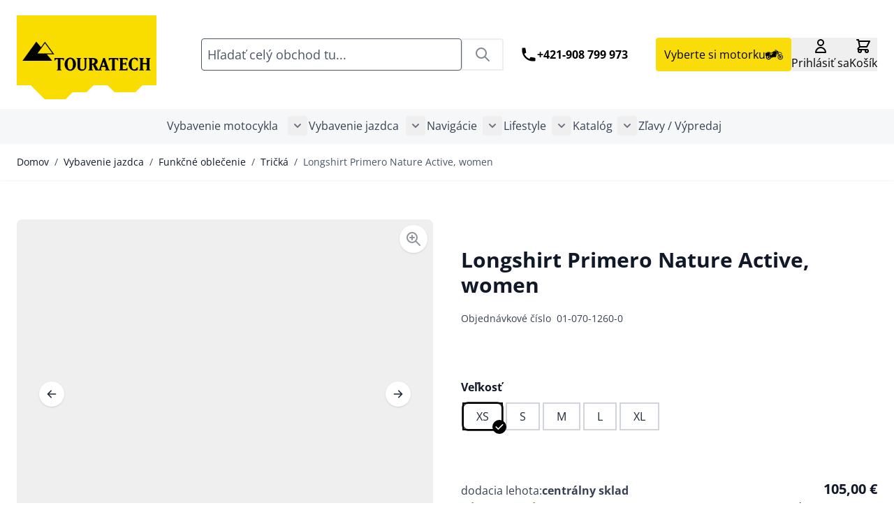

--- FILE ---
content_type: text/html; charset=UTF-8
request_url: https://shop.touratech.sk/longshirt-primero-nature-active-women.html
body_size: 121732
content:
<!doctype html>
<html lang="sk">
<head prefix="og: http://ogp.me/ns# fb: http://ogp.me/ns/fb# product: http://ogp.me/ns/product#">
    <meta charset="utf-8"/>
<meta name="title" content="Longshirt Primero Nature Active, women  | Vitajte v eshope Touratech"/>
<meta name="description" content="Kompletné príslušenstvo a doplnky pre motocykle BMW, KTM, Honda, Ducati, Kawasaki, Suzuki, Yamaha, Triumph.
Cestujte s nami a zažite dobrodružstvo na dvoch kolesách..."/>
<meta name="keywords" content="Longshirt Primero Nature Active, women"/>
<meta name="robots" content="INDEX,FOLLOW"/>
<meta name="viewport" content="width=device-width, initial-scale=1"/>
<title>Longshirt Primero Nature Active, women  | Vitajte v eshope Touratech</title>
<link  rel="stylesheet" type="text/css"  media="all" href="https://shop.touratech.sk/static/version1768400685/frontend/Touratech/hyva/sk_SK/Mageplaza_Blog/css/mpBlogIcon.css" />
<link  rel="stylesheet" type="text/css"  media="all" href="https://shop.touratech.sk/static/version1768400685/frontend/Touratech/hyva/sk_SK/Netzkollektiv_EasyCredit/css/easycredit.css" />
<link  rel="stylesheet" type="text/css"  media="all" href="https://shop.touratech.sk/static/version1768400685/frontend/Touratech/hyva/sk_SK/Netzkollektiv_EasyCredit/css/easycredit-marketing.css" />
<link  rel="stylesheet" type="text/css"  media="all" href="https://shop.touratech.sk/static/version1768400685/frontend/Touratech/hyva/sk_SK/css/styles.css" />
<link  rel="stylesheet" type="text/css"  media="all" href="https://shop.touratech.sk/static/version1768400685/frontend/Touratech/hyva/sk_SK/Amasty_Base/vendor/slick/amslick.min.css" />
<link  rel="stylesheet" type="text/css"  media="all" href="https://shop.touratech.sk/static/version1768400685/frontend/Touratech/hyva/sk_SK/Magezon_Core/css/styles.css" />
<link  rel="stylesheet" type="text/css"  media="all" href="https://shop.touratech.sk/static/version1768400685/frontend/Touratech/hyva/sk_SK/Magezon_Core/css/owlcarousel/owl.carousel.min.css" />
<link  rel="stylesheet" type="text/css"  media="all" href="https://shop.touratech.sk/static/version1768400685/frontend/Touratech/hyva/sk_SK/Magezon_Core/css/animate.css" />
<link  rel="stylesheet" type="text/css"  media="all" href="https://shop.touratech.sk/static/version1768400685/frontend/Touratech/hyva/sk_SK/Magezon_Core/css/fontawesome5.css" />
<link  rel="stylesheet" type="text/css"  media="all" href="https://shop.touratech.sk/static/version1768400685/frontend/Touratech/hyva/sk_SK/Magezon_Core/css/mgz_font.css" />
<link  rel="stylesheet" type="text/css"  media="all" href="https://shop.touratech.sk/static/version1768400685/frontend/Touratech/hyva/sk_SK/Magezon_Core/css/mgz_bootstrap.css" />
<link  rel="stylesheet" type="text/css"  media="all" href="https://shop.touratech.sk/static/version1768400685/frontend/Touratech/hyva/sk_SK/Magezon_Builder/css/openiconic.min.css" />
<link  rel="stylesheet" type="text/css"  media="all" href="https://shop.touratech.sk/static/version1768400685/frontend/Touratech/hyva/sk_SK/Magezon_Builder/css/styles.css" />
<link  rel="stylesheet" type="text/css"  media="all" href="https://shop.touratech.sk/static/version1768400685/frontend/Touratech/hyva/sk_SK/Magezon_Builder/css/common.css" />
<link  rel="stylesheet" type="text/css"  media="all" href="https://shop.touratech.sk/static/version1768400685/frontend/Touratech/hyva/sk_SK/Magezon_Newsletter/css/styles.css" />
<link  rel="stylesheet" type="text/css"  media="all" href="https://shop.touratech.sk/static/version1768400685/frontend/Touratech/hyva/sk_SK/MageArray_Popup/css/popup_styles.css" />
<link  rel="stylesheet" type="text/css"  media="all" href="https://shop.touratech.sk/static/version1768400685/frontend/Touratech/hyva/sk_SK/Magezon_Core/css/magnific.css" />
<link  rel="stylesheet" type="text/css"  media="all" href="https://shop.touratech.sk/static/version1768400685/frontend/Touratech/hyva/sk_SK/Magezon_Core/css/ionslider.css" />
<link  rel="stylesheet" type="text/css"  media="all" href="https://shop.touratech.sk/static/version1768400685/frontend/Touratech/hyva/sk_SK/BlueFormBuilder_Core/css/intlTelInput.min.css" />
<link  rel="stylesheet" type="text/css"  media="all" href="https://shop.touratech.sk/static/version1768400685/frontend/Touratech/hyva/sk_SK/Magezon_PageBuilder/css/styles.css" />
<link  rel="stylesheet" type="text/css"  media="all" href="https://shop.touratech.sk/static/version1768400685/frontend/Touratech/hyva/sk_SK/Magezon_PageBuilder/vendor/photoswipe/photoswipe.css" />
<link  rel="stylesheet" type="text/css"  media="all" href="https://shop.touratech.sk/static/version1768400685/frontend/Touratech/hyva/sk_SK/Magezon_PageBuilder/vendor/photoswipe/default-skin/default-skin.css" />
<link  rel="stylesheet" type="text/css"  media="all" href="https://shop.touratech.sk/static/version1768400685/frontend/Touratech/hyva/sk_SK/Magezon_PageBuilder/vendor/blueimp/css/blueimp-gallery.min.css" />
<link  rel="stylesheet" type="text/css"  media="all" href="https://shop.touratech.sk/static/version1768400685/frontend/Touratech/hyva/sk_SK/Magezon_PageBuilderIconBox/css/styles.css" />
<link  rel="stylesheet" type="text/css"  media="all" href="https://shop.touratech.sk/static/version1768400685/frontend/Touratech/hyva/sk_SK/StripeIntegration_Payments/css/wallets.css" />
<link  rel="stylesheet" type="text/css"  media="all" href="https://shop.touratech.sk/static/version1768400685/frontend/Touratech/hyva/sk_SK/Touratech_MagezonIcons/css/materialdesignicons.min.css" />
<link  rel="stylesheet" type="text/css"  media="all" href="https://shop.touratech.sk/static/version1768400685/frontend/Touratech/hyva/sk_SK/Mageplaza_Core/css/owl.carousel.css" />
<link  rel="stylesheet" type="text/css"  media="all" href="https://shop.touratech.sk/static/version1768400685/frontend/Touratech/hyva/sk_SK/Mageplaza_Core/css/owl.theme.css" />
<link  rel="stylesheet" type="text/css"  media="all" href="https://shop.touratech.sk/static/version1768400685/frontend/Touratech/hyva/sk_SK/Hyva_MagezonBlueFormBuilder/css/styles.css" />
<link  rel="stylesheet" type="text/css"  media="all" href="https://shop.touratech.sk/static/version1768400685/frontend/Touratech/hyva/sk_SK/Mageplaza_Blog/css/splide.min.css" />
<script  type="text/javascript"  src="https://shop.touratech.sk/static/version1768400685/frontend/Touratech/hyva/sk_SK/Netzkollektiv_EasyCredit/js/view/marketing/easycredit-marketing.js"></script>
<script  type="text/javascript"  src="https://shop.touratech.sk/static/version1768400685/frontend/Touratech/hyva/sk_SK/Hyva_MagezonBuilder/js/load-script.js"></script>
<script  type="text/javascript"  src="https://shop.touratech.sk/static/version1768400685/frontend/Touratech/hyva/sk_SK/Mageplaza_Blog/js/splide.min.js"></script>
<link  rel="canonical" href="https://shop.touratech.sk/longshirt-primero-nature-active-women.html" />
<link  rel="icon" type="image/x-icon" href="https://shop.touratech.sk/media/favicon/default/favicon.ico" />
<link  rel="shortcut icon" type="image/x-icon" href="https://shop.touratech.sk/media/favicon/default/favicon.ico" />
<script src="https://cloud.ccm19.de/app.js?apiKey=b70f2fd995f5fc8ee2cfc1573d8a8944362e88cfa0cf9637&amp;domain=6874cb298cceb69ddf0c69a3" referrerpolicy="origin"></script>


<meta name="google-site-verification" content="G5dm5aImHQRDRBJqo2L8n-thOE0up9q24EIE1zVtUzw" />

    <script type="text/javascript">
        // create dataLayer
        window.dataLayer = window.dataLayer || [];
        function gtag() {
            dataLayer.push(arguments);
        }

        // set „denied" as default for both ad and analytics storage, as well as ad_user_data and ad_personalization,
        gtag("consent", "default", {
            ad_user_data: "denied",
            ad_personalization: "denied",
            ad_storage: "denied",
            analytics_storage: "denied",
            wait_for_update: 2000 // milliseconds to wait for update
        });

        // Enable ads data redaction by default [optional]
        gtag("set", "ads_data_redaction", true);
    </script>

    <script type="text/javascript">
        // Google Tag Manager
        (function(w, d, s, l, i) {
            w[l] = w[l] || [];
            w[l].push({
                'gtm.start': new Date().getTime(),
                event: 'gtm.js'
            });
            var f = d.getElementsByTagName(s)[0],
                j = d.createElement(s),
                dl = l != 'dataLayer' ? '&l=' + l : '';
            j.async = true;
            j.src =
                'https://www.googletagmanager.com/gtm.js?id=' + i + dl;
            f.parentNode.insertBefore(j, f);
        })(window, document, 'script', 'dataLayer', 'GTM-T3CQQ2'); //replace GTM-T3CQQ2 with Google Tag Manager ID
    </script>            
    <!-- Google Tag Manager Added by Mageplaza -->
    <script>(function(w,d,s,l,i){w[l]=w[l]||[];w[l].push({'gtm.start':
new Date().getTime(),event:'gtm.js'});var f=d.getElementsByTagName(s)[0],
j=d.createElement(s),dl=l!='dataLayer'?'&l='+l:'';j.async=true;j.src=
'https://www.googletagmanager.com/gtm.js?id='+i+dl;f.parentNode.insertBefore(j,f);
})(window,document,'script','dataLayer','GTM-T3CQQ2');</script>
    <!-- End Google Tag Manager -->
    <style>
        @media (min-width: 1560px) {
            .magezon-builder .mgz-container {
                width: 1560px;
            }
            .mpblog-category-view #maincontent,
            .mpblog-post-index #maincontent,
            .mpblog-post-view #maincontent,
            .category-magazin-news #maincontent {
                width: ;
            }
        }
            </style>
    <style>
			.imagegallery-content-animation,
		.imagegallery-banner-image,
		.imagegallery-album-image .imagegallery-image-inner .imagegallery-album-image-link:hover i,
		.imagegallery-item-inner-style3:after,
		.imagegallery-item-inner-style3 .imagegallery-item-meta span {
			background: rgba(0, 0, 0, 0.8);
		}
		.imagegallery-banner-image:after {
		    background: rgba(0, 0, 0, 0.8);
		}
		.imagegallery-item-inner-style1 .imagegallery-item-meta span,
		.imagegallery-item-inner-style1 .imagegallery-item-meta span a,
		.imagegallery-item-inner-style2 .imagegallery-item-title h3,
		.imagegallery-item-inner-style2 .imagegallery-item-meta span {
			color: rgba(0, 0, 0, 0.8);
		}
	
			.imagegallery-banner .imagegallery-banner-image {
			background-image: url("https://shop.touratech.sk/media/banner/1");
		}
				.imagegallery-title-color {
			color: #fff;
		}
				.imagegallery-sub-title-color {
			color: #fff;
		}
				.imagegallery-category-topmenu .imagegallery-category-content {
			background: rgba(0, 0, 0, 0.45);
		}
				.imagegallery-category-topmenu .imagegallery-category-title {
			color: #fff;
		}
				.imagegallery-category-topmenu .imagegallery-category-description {
			color: #fff;
		}
		.imagegallery-item-inner-style3 .imagegallery-item-title h3 {
		color: #006bb4;
	}
			.imagegallery-album-image .imagegallery-image-inner img {
			min-height: 174px;
		}
		
</style>
<script type="module" src="https://ratenkauf.easycredit.de/api/resource/webcomponents/v3/easycredit-components/easycredit-components.esm.js"></script>
<script>
    var BASE_URL = 'https://shop.touratech.sk/';
    var THEME_PATH = 'https://shop.touratech.sk/static/version1768400685/frontend/Touratech/hyva/sk_SK';
    var COOKIE_CONFIG = {
        "expires": null,
        "path": "\u002F",
        "domain": ".shop.touratech.sk",
        "secure": false,
        "lifetime": "3600",
        "cookie_restriction_enabled": false    };
    var CURRENT_STORE_CODE = 'sk';
    var CURRENT_WEBSITE_ID = '1';

    window.hyva = window.hyva || {}

    window.cookie_consent_groups = window.cookie_consent_groups || {}
    window.cookie_consent_groups['necessary'] = true;

    window.cookie_consent_config = window.cookie_consent_config || {};
    window.cookie_consent_config['necessary'] = [].concat(
        window.cookie_consent_config['necessary'] || [],
        [
            'user_allowed_save_cookie',
            'form_key',
            'mage-messages',
            'private_content_version',
            'mage-cache-sessid',
            'last_visited_store',
            'section_data_ids'
        ]
    );
</script>
<script>
    (function( hyva, undefined ) {

        function lifetimeToExpires(options, defaults) {

            const lifetime = options.lifetime || defaults.lifetime;

            if (lifetime) {
                const date = new Date;
                date.setTime(date.getTime() + lifetime * 1000);
                return date;
            }

            return null;
        }

        function generateRandomString() {

            const allowedCharacters = '0123456789abcdefghijklmnopqrstuvwxyzABCDEFGHIJKLMNOPQRSTUVWXYZ',
                length = 16;

            let formKey = '',
                charactersLength = allowedCharacters.length;

            for (let i = 0; i < length; i++) {
                formKey += allowedCharacters[Math.round(Math.random() * (charactersLength - 1))]
            }

            return formKey;
        }

        const sessionCookieMarker = {noLifetime: true}

        const cookieTempStorage = {};

        const internalCookie = {
            get(name) {
                const v = document.cookie.match('(^|;) ?' + name + '=([^;]*)(;|$)');
                return v ? v[2] : null;
            },
            set(name, value, days, skipSetDomain) {
                let expires,
                    path,
                    domain,
                    secure,
                    samesite;

                const defaultCookieConfig = {
                    expires: null,
                    path: '/',
                    domain: null,
                    secure: false,
                    lifetime: null,
                    samesite: 'lax'
                };

                const cookieConfig = window.COOKIE_CONFIG || {};

                expires = days && days !== sessionCookieMarker
                    ? lifetimeToExpires({lifetime: 24 * 60 * 60 * days, expires: null}, defaultCookieConfig)
                    : lifetimeToExpires(window.COOKIE_CONFIG, defaultCookieConfig) || defaultCookieConfig.expires;

                path = cookieConfig.path || defaultCookieConfig.path;
                domain = !skipSetDomain && (cookieConfig.domain || defaultCookieConfig.domain);
                secure = cookieConfig.secure || defaultCookieConfig.secure;
                samesite = cookieConfig.samesite || defaultCookieConfig.samesite;

                document.cookie = name + "=" + encodeURIComponent(value) +
                    (expires && days !== sessionCookieMarker ? '; expires=' + expires.toGMTString() : '') +
                    (path ? '; path=' + path : '') +
                    (domain ? '; domain=' + domain : '') +
                    (secure ? '; secure' : '') +
                    (samesite ? '; samesite=' + samesite : 'lax');
            },
            isWebsiteAllowedToSaveCookie() {
                const allowedCookies = this.get('user_allowed_save_cookie');
                if (allowedCookies) {
                    const allowedWebsites = JSON.parse(unescape(allowedCookies));

                    return allowedWebsites[CURRENT_WEBSITE_ID] === 1;
                }
                return false;
            },
            getGroupByCookieName(name) {
                const cookieConsentConfig = window.cookie_consent_config || {};
                let group = null;
                for (let prop in cookieConsentConfig) {
                    if (!cookieConsentConfig.hasOwnProperty(prop)) continue;
                    if (cookieConsentConfig[prop].includes(name)) {
                        group = prop;
                        break;
                    }
                }
                return group;
            },
            isCookieAllowed(name) {
                const cookieGroup = this.getGroupByCookieName(name);
                return cookieGroup
                    ? window.cookie_consent_groups[cookieGroup]
                    : this.isWebsiteAllowedToSaveCookie();
            },
            saveTempStorageCookies() {
                for (const [name, data] of Object.entries(cookieTempStorage)) {
                    if (this.isCookieAllowed(name)) {
                        this.set(name, data['value'], data['days'], data['skipSetDomain']);
                        delete cookieTempStorage[name];
                    }
                }
            }
        };

        hyva.getCookie = (name) => {
            const cookieConfig = window.COOKIE_CONFIG || {};

            if (cookieConfig.cookie_restriction_enabled && ! internalCookie.isCookieAllowed(name)) {
                return cookieTempStorage[name] ? cookieTempStorage[name]['value'] : null;
            }

            return internalCookie.get(name);
        }

        hyva.setCookie = (name, value, days, skipSetDomain) => {
            const cookieConfig = window.COOKIE_CONFIG || {};

            if (cookieConfig.cookie_restriction_enabled && ! internalCookie.isCookieAllowed(name)) {
                cookieTempStorage[name] = {value, days, skipSetDomain};
                return;
            }
            return internalCookie.set(name, value, days, skipSetDomain);
        }


        hyva.setSessionCookie = (name, value, skipSetDomain) => {
            return hyva.setCookie(name, value, sessionCookieMarker, skipSetDomain)
        }

        hyva.getBrowserStorage = () => {
            const browserStorage = window.localStorage || window.sessionStorage;
            if (!browserStorage) {
                console.warn('Browser Storage is unavailable');
                return false;
            }
            try {
                browserStorage.setItem('storage_test', '1');
                browserStorage.removeItem('storage_test');
            } catch (error) {
                console.warn('Browser Storage is not accessible', error);
                return false;
            }
            return browserStorage;
        }

        hyva.postForm = (postParams) => {
            const form = document.createElement("form");

            let data = postParams.data;

            if (! postParams.skipUenc && ! data.uenc) {
                data.uenc = btoa(window.location.href);
            }
            form.method = "POST";
            form.action = postParams.action;

            Object.keys(postParams.data).map(key => {
                const field = document.createElement("input");
                field.type = 'hidden'
                field.value = postParams.data[key];
                field.name = key;
                form.appendChild(field);
            });

            const form_key = document.createElement("input");
            form_key.type = 'hidden';
            form_key.value = hyva.getFormKey();
            form_key.name="form_key";
            form.appendChild(form_key);

            document.body.appendChild(form);

            form.submit();
        }

        hyva.getFormKey = function () {
            let formKey = hyva.getCookie('form_key');

            if (!formKey) {
                formKey = generateRandomString();
                hyva.setCookie('form_key', formKey);
            }

            return formKey;
        }

        hyva.formatPrice = (value, showSign, options = {}) => {
            const groupSeparator = options.groupSeparator;
            const decimalSeparator = options.decimalSeparator
            delete options.groupSeparator;
            delete options.decimalSeparator;
            const formatter = new Intl.NumberFormat(
                'sk\u002DSK',
                Object.assign({
                    style: 'currency',
                    currency: 'EUR',
                    signDisplay: showSign ? 'always' : 'auto'
                }, options)
            );
            return (typeof Intl.NumberFormat.prototype.formatToParts === 'function') ?
                formatter.formatToParts(value).map(({type, value}) => {
                    switch (type) {
                        case 'currency':
                            return '\u20AC' || value;
                        case 'minusSign':
                            return '- ';
                        case 'plusSign':
                            return '+ ';
                        case 'group':
                            return groupSeparator !== undefined ? groupSeparator : value;
                        case 'decimal':
                            return decimalSeparator !== undefined ? decimalSeparator : value;
                        default :
                            return value;
                    }
                }).reduce((string, part) => string + part) :
                formatter.format(value);
        }

        const formatStr = function (str, nStart) {
            const args = Array.from(arguments).slice(2);

            return str.replace(/(%+)([0-9]+)/g, (m, p, n) => {
                const idx = parseInt(n) - nStart;

                if (args[idx] === null || args[idx] === void 0) {
                    return m;
                }
                return p.length % 2
                    ? p.slice(0, -1).replace('%%', '%') + args[idx]
                    : p.replace('%%', '%') + n;
            })
        }

        hyva.str = function (string) {
            const args = Array.from(arguments);
            args.splice(1, 0, 1);

            return formatStr.apply(undefined, args);
        }

        hyva.strf = function () {
            const args = Array.from(arguments);
            args.splice(1, 0, 0);

            return formatStr.apply(undefined, args);
        }

        /**
         * Take a html string as `content` parameter and
         * extract an element from the DOM to replace in
         * the current page under the same selector,
         * defined by `targetSelector`
         */
        hyva.replaceDomElement = (targetSelector, content) => {
            // Parse the content and extract the DOM node using the `targetSelector`
            const parser = new DOMParser();
            const doc = parser.parseFromString(content, 'text/html');
            const contentNode = doc.querySelector(targetSelector);

            // Bail if content or target can't be found
            if (!contentNode || !document.querySelector(targetSelector)) {
                return;
            }

                        hyva.activateScripts(contentNode);
            
            // Replace the old DOM node with the new content
            document.querySelector(targetSelector).replaceWith(contentNode);

            // Reload customerSectionData and display cookie-messages if present
            window.dispatchEvent(new CustomEvent("reload-customer-section-data"));
            hyva.initMessages();
        }

        hyva.removeScripts = (contentNode) => {
            const scripts = contentNode.getElementsByTagName('script');
            for (let i = 0; i < scripts.length; i++) {
                scripts[i].parentNode.removeChild(scripts[i]);
            }
            const templates = contentNode.getElementsByTagName('template');
            for (let i = 0; i < templates.length; i++) {
                const container = document.createElement('div');
                container.innerHTML = templates[i].innerHTML;
                hyva.removeScripts(container);
                templates[i].innerHTML = container.innerHTML;
            }
        }

        hyva.activateScripts = (contentNode) => {
            // Create new array from HTMLCollection to avoid mutation of collection while manipulating the DOM.
            const scripts = Array.from(contentNode.getElementsByTagName('script'));

            // Iterate over all script tags to duplicate+inject each into the head
            for (const original of scripts) {
                const script = document.createElement('script');
                original.type && (script.type = original.type);
                script.innerHTML = original.innerHTML;

                // Remove the original (non-executing) script from the contentNode
                original.parentNode.removeChild(original)

                // Add script to head
                document.head.appendChild(script);
            }

            return contentNode;
        }

        const replace = {['+']: '-', ['/']: '_', ['=']: ','};
        hyva.getUenc = () => btoa(window.location.href).replace(/[+/=]/g, match => replace[match]);

        let currentTrap;

        const focusableElements = (rootElement) => {
            const selector = 'button, [href], input, select, textarea, details, [tabindex]:not([tabindex="-1"]';
            return Array.from(rootElement.querySelectorAll(selector))
                .filter(el => {
                    return el.style.display !== 'none'
                        && !el.disabled
                        && el.tabIndex !== -1
                        && (el.offsetWidth || el.offsetHeight || el.getClientRects().length)
                })
        }

        const focusTrap = (e) => {
            const isTabPressed = e.key === 'Tab' || e.keyCode === 9;
            if (!isTabPressed) return;

            const focusable = focusableElements(currentTrap)
            const firstFocusableElement = focusable[0]
            const lastFocusableElement = focusable[focusable.length - 1]

            e.shiftKey
                ? document.activeElement === firstFocusableElement && (lastFocusableElement.focus(), e.preventDefault())
                : document.activeElement === lastFocusableElement && (firstFocusableElement.focus(), e.preventDefault())
        };

        hyva.releaseFocus = (rootElement) => {
            if (currentTrap && (!rootElement || rootElement === currentTrap)) {
                currentTrap.removeEventListener('keydown', focusTrap)
                currentTrap = null
            }
        }
        hyva.trapFocus = (rootElement) => {
            if (!rootElement) return;
            hyva.releaseFocus()
            currentTrap = rootElement
            rootElement.addEventListener('keydown', focusTrap)
            const firstElement = focusableElements(rootElement)[0]
            firstElement && firstElement.focus()
        }

        hyva.safeParseNumber = (rawValue) => {
            const number = rawValue ? parseFloat(rawValue) : null;

            return Array.isArray(number) || isNaN(number) ? rawValue : number;
        }

        const toCamelCase = s => s.split('_').map(word => word.charAt(0).toUpperCase() + word.slice(1)).join('');
        hyva.createBooleanObject = (name, value = false, additionalMethods = {}) => {

            const camelCase = toCamelCase(name);
            const key = '__hyva_bool_' + name

            return new Proxy(Object.assign(
                additionalMethods,
                {
                    [key]: !!value,
                    [name]() {return !!this[key]},
                    ['!' + name]() {return !this[key]}, // @deprecated This does not work with non-CSP Alpine
                    ['not' + camelCase]() {return !this[key]},
                    ['toggle' + camelCase]() {this[key] = !this[key]},
                    [`set${camelCase}True`]() {this[key] = true},
                    [`set${camelCase}False`]() {this[key] = false},
                }
            ), {
                set(target, prop, value) {
                    return prop === name
                        ? (target[key] = !!value)
                        : Reflect.set(...arguments);
                }
            })
        }

                hyva.alpineInitialized = (fn) => window.addEventListener('alpine:initialized', fn, {once: true})
        window.addEventListener('alpine:init', () => Alpine.data('{}', () => ({})), {once: true});
                window.addEventListener('user-allowed-save-cookie', () => internalCookie.saveTempStorageCookies())

    }( window.hyva = window.hyva || {} ));
</script>
<script type="speculationrules">
{
    "tag": "Hyva Theme",
    "prefetch": [{
        "source": "document",
        "where": {
            "and": [
                { "href_matches": "/*" },
                { "not": {
                    "href_matches": ["/customer/*","*/customer/*","/search/*","*/search/*","/sales/*","*/sales/*","/wishlist/*","*/wishlist/*","/checkout/*","*/checkout/*","/paypal/*","*/paypal/*"]                }},
                { "not": {
                    "selector_matches": [".no-preload", ".do-not-prerender", "[download]", "[rel~=nofollow]", "[target]"]
                }}
            ]
        },
        "eagerness": "moderate"
    }]
}
</script>


<style>
            @keyframes add-sticky {
            to {
                box-shadow: 0 10px 15px -3px rgb(0 0 0 / 0.1), 0 4px 6px -4px rgb(0 0 0 / 0.1);
                background-color: #fff;
            }
        }
    
    .page-header {
        z-index: 30;
        position: sticky;
        top: -1px;
        background-color: #fff;
        transition: background-color 150ms, color 150ms, box-shadow 150ms, translate 300ms;
    }

            @supports (animation-timeline: scroll()) {
            .page-header {
                background-color: transparent;
                transition: translate 300ms;
                animation: add-sticky linear both;
                animation-timeline: scroll();
                animation-range: 0 6px;
            }
        }
    
    
    </style>

<meta property="og:type" content="product" />
<meta property="og:title"
      content="Longshirt&#x20;Primero&#x20;Nature&#x20;Active,&#x20;women" />
<meta property="og:image"
      content="https://shop.touratech.sk/media/catalog/product/cache/aa14ebd099e8af070f4ed6eebfa09e62/0/1/01_070_1260_1264_0_01_b1ee.jpg" />
<meta property="og:description"
      content="" />
<meta property="og:url" content="https://shop.touratech.sk/longshirt-primero-nature-active-women.html" />
    <meta property="product:price:amount" content="105.000001"/>
    <meta property="product:price:currency"
      content="EUR"/>
<script>
	var BFB_PRODUCT_ID = 4540</script>
<script>
    window.addEventListener('init-external-scripts', () => {
        if (window._amPurifyLoaded) {
            return;
        }

        // Load Purify script asynchronously
        const script = document.createElement('script');
        script.src = 'https://shop.touratech.sk/static/version1768400685/frontend/Touratech/hyva/sk_SK/Amasty_XsearchHyvaCompatibility/js/purify.min.js';
        script.async = true;
        document.body.appendChild(script);

        window._amPurifyLoaded = true;

        script.onload = () => {
            // Dispatch custom event when Swiper is loaded
            window.dispatchEvent(new CustomEvent('amPurifyLoaded', {}));
        }
    }, { once: true, passive: true });
</script>
<style>.x1o17c7-s{text-align:center}.mgz-element.x1o17c7 .mgz-element-heading-text{color:#ffffff;font-weight:700}.visfpoh-s{text-align:center}.mgz-element.visfpoh .image-content{width:100%;text-align:center}.mgz-element.visfpoh .image-title{font-size:16px}.o3nouox-s{padding-top:20px !important;padding-bottom:20px !important;margin-bottom:50px !important;background-color:#444444 !important}.brcq2xn-s{text-align:center}.syippv2-s{text-align:center}</style></head>
<body id="html-body" class="page-product-configurable catalog-product-view product-longshirt-primero-nature-active-women categorypath-vybavenie-jazdca-funkcne-oblecenie-tricka category-tricka page-layout-1column">
<!--Analytics Added by Mageplaza GTM -->
<!--Facebook Pixel Added by Mageplaza GTM -->

    <!-- Google Tag Manager (noscript) Added by Mageplaza-->
    <noscript>
        <iframe src="https://www.googletagmanager.com/ns.html?id=GTM-T3CQQ2"
                height="0" width="0" style="display:none;visibility:hidden"></iframe>
    </noscript>
    <!-- End Google Tag Manager (noscript) -->
            <!-- Google Tag Manager DataLayer Added by Mageplaza-->
                    <script>
                dataLayer.push({"remarketing_event":"view_item","value":85.28,"items":[{"id":"01-070-1260-0P","google_business_vertical":"retail"}],"ecommerce":{"detail":{"actionField":{"list":"Tri\u010dk\u00e1"},"products":[{"id":"01-070-1260-0P","sku":"01-070-1260-0P","name":"Longshirt Primero Nature Active, women","price":85.28,"brand":"Default","attribute_set_id":"128","attribute_set_name":"Pim Default (default)","category":"Tri\u010dk\u00e1","category_path":"Vybavenie jazdca > Funk\u010dn\u00e9 oble\u010denie > Tri\u010dk\u00e1"}]},"items":[{"item_id":"01-070-1260-0P","item_name":"Longshirt Primero Nature Active, women","price":85.28,"item_brand":"Default","item_list_name":"Tri\u010dk\u00e1","item_list_id":"759","item_category":"Vybavenie jazdca","item_category1":"Funk\u010dn\u00e9 oble\u010denie","item_category2":"Tri\u010dk\u00e1"}]},"ga4_event":"view_item"});
            </script>
                <!-- End Google Tag Manager DataLayer Added by Mageplaza-->
    
<div
            class="ambanners ambanner-10"
        data-position="10"
        data-bannerid=""
        data-role="amasty-banner-container"
></div>
<input name="form_key" type="hidden" value="fH0HSK2mulMCjs94" />
    <noscript>
        <section class="message global noscript border-b-2 border-blue-500 bg-blue-50 shadow-none m-0 px-0 rounded-none font-normal">
            <div class="container text-center">
                <p>
                    <strong>JavaScript seems to be disabled in your browser.</strong>
                    <span>
                        For the best experience on our site, be sure to turn on Javascript in your browser.                    </span>
                </p>
            </div>
        </section>
    </noscript>


<script>
    document.body.addEventListener('touchstart', () => {}, {passive: true})
</script>

<script>
    'use strict';
    (function(hyva) {
                const formValidationRules = {
            required(value, options, field, context) {
                const el = field.element.type === 'hidden' ? createTextInputFrom(field.element) : field.element,
                    msg = 'Toto\u0020je\u0020povinn\u00E9\u0020pole.';

                if (el.type === 'radio' || el.type === 'checkbox') {
                    return (value === undefined || value.length === 0) ? msg : true;
                }

                el.setAttribute('required', '');
                el.checkValidity();

                return el.validity.valueMissing ? msg : true;
            },
            maxlength(value, options, field, context) {
                const n = Number(options)
                if (value.length > n) {
                    return n === 1
                        ? hyva.strf('Please\u0020enter\u0020no\u0020more\u0020than\u00201\u0020character.')
                        : hyva.strf('Please\u0020enter\u0020no\u0020more\u0020than\u0020\u00250\u0020characters.', options)
                }
                return true;
            },
            minlength(value, options, field, context) {
                const n = Number(options)
                if (value.length > 0 && value.length < n) {
                    return n === 1
                        ? hyva.strf('Please\u0020enter\u0020at\u0020least\u00201\u0020character.')
                        : hyva.strf('Please\u0020enter\u0020at\u0020least\u0020\u00250\u0020characters.', options)
                }
                return true;
            },
            max(value, options, field, context) {
                field.element.setAttribute('max', options);
                field.element.checkValidity();
                if (field.element.validity.rangeOverflow) {
                    return hyva.strf('Please\u0020enter\u0020a\u0020value\u0020less\u0020than\u0020or\u0020equal\u0020to\u0020\u0022\u00250\u0022.', options);
                }
                return true;
            },
            min(value, options, field, context) {
                field.element.setAttribute('min', options);
                field.element.checkValidity();
                if (field.element.validity.rangeUnderflow) {
                    return hyva.strf('Please\u0020enter\u0020a\u0020value\u0020greater\u0020than\u0020or\u0020equal\u0020to\u0020\u0022\u00250\u0022.', options);
                }
                return true;
            },
            step(value, options, field, context) {
                field.element.setAttribute('step', options);
                field.element.checkValidity();
                if (field.element.validity.stepMismatch) {
                    const val = Number(value);
                    const step = Number(options);
                    const msg = 'Please\u0020enter\u0020a\u0020valid\u0020value.\u0020The\u0020two\u0020nearest\u0020valid\u0020values\u0020are\u0020\u0022\u00250\u0022\u0020and\u0020\u0022\u00251\u0022.';
                    return hyva.strf(msg, Math.floor(val / step) * step, Math.ceil(val / step) * step);
                }
                return true;
            },
            pattern(value, options, field, context) {
                field.element.setAttribute('pattern', options);
                field.element.checkValidity();
                if (field.element.validity.patternMismatch) {
                    return field.element.title
                        ? hyva.strf('Please\u0020match\u0020the\u0020requested\u0020format\u003A\u0020\u00250.', field.element.title)
                        : 'Please\u0020match\u0020the\u0020requested\u0020format.'
                }
                return true;
            },
            email(value, options, field, context) {
                                const rule = /^([a-z0-9,!\#\$%&'\*\+\/=\?\^_`\{\|\}~-]|[\u00A0-\uD7FF\uF900-\uFDCF\uFDF0-\uFFEF])+(\.([a-z0-9,!\#\$%&'\*\+\/=\?\^_`\{\|\}~-]|[\u00A0-\uD7FF\uF900-\uFDCF\uFDF0-\uFFEF])+)*@([a-z0-9-]|[\u00A0-\uD7FF\uF900-\uFDCF\uFDF0-\uFFEF])+(\.([a-z0-9-]|[\u00A0-\uD7FF\uF900-\uFDCF\uFDF0-\uFFEF])+)*\.(([a-z]|[\u00A0-\uD7FF\uF900-\uFDCF\uFDF0-\uFFEF]){2,})$/i;
                if (value.length > 0 && !rule.test(value)) {
                    return 'Zadajte\u0020platn\u00FA\u0020e\u002Dmailov\u00FA\u0020adresu.';
                }
                return true;
            },
            password(value, options, field, context) {
                const rule = /^(?=.*?[A-Z])(?=.*?[a-z])(?=.*?[0-9])(?=.*?[#?!@$%^&*-]).{8,}$/;
                if (value.length > 0 && !rule.test(value)) {
                    return 'Please\u0020provide\u0020at\u0020least\u0020one\u0020upper\u0020case,\u0020one\u0020lower\u0020case,\u0020one\u0020digit\u0020and\u0020one\u0020special\u0020character\u0020\u0028\u0023\u003F\u0021\u0040\u0024\u0025\u005E\u0026\u002A\u002D\u0029';
                }
                return true;
            },
            equalTo(value, options, field, context) {
                const dependencyField = context.fields[options].element;
                if (value !== dependencyField.value) {
                    const dependencyFieldName =
                        dependencyField.label ||
                        dependencyField.title ||
                        (dependencyField.labels && dependencyField.labels[0] && dependencyField.labels[0].innerText) ||
                        dependencyField.name;
                    return hyva.strf('This\u0020field\u0020value\u0020must\u0020be\u0020the\u0020same\u0020as\u0020\u0022\u00250\u0022.', dependencyFieldName);
                }
                return true;
            }
        };

                function raceSome(promises, pred) {
            return new Promise((resolve, reject) => {

                if (promises.length === 0) {
                    return resolve();
                }

                let settled = false, nDone = 0;

                const resolveIf = v => {
                    if (!settled && (pred(v) || ++nDone === promises.length)) {
                        settled = true;
                        resolve(v);
                    }
                    return v;
                }

                promises.map(promise => {
                    promise.then(resolveIf).catch(reason => {
                        settled = true;
                        reject(reason)
                    });
                    return promise;
                });
            });
        }

        const INPUT_ATTRIBUTE_RULES = {min: 'min', max: 'max', required: 'required', minlength: 'minlength', maxlength: 'maxlength', step: 'step', pattern: 'pattern'}
        const INPUT_TYPE_RULES = {email: 'email'}

        function getRules(element) {
            let rules = {};
            Object.keys(INPUT_ATTRIBUTE_RULES).forEach(attrName => {
                if (element.hasAttribute(attrName)) {
                    rules[INPUT_ATTRIBUTE_RULES[attrName]] = element.getAttribute(attrName);
                }
            })
            if (INPUT_TYPE_RULES[element.type]) {
                rules[INPUT_TYPE_RULES[element.type]] = true;
            }

            if (element.dataset.validate) {
                try {
                    Object.assign(rules, JSON.parse(element.dataset.validate));
                } catch (error) {
                    console.error('Validator error. Cannot parse data-validate attribute of element:\n', element);
                }
            }

            return rules;
        }

        function isInvalidRuleResult(ruleState) {
            return typeof ruleState === 'string' || !ruleState || (ruleState.type && ruleState.content);
        }

        async function runValidateFn(rule, options, value, field) {
            return formValidationRules[rule](value, options, field, this);
        }

        function generateId() {
            let id;
            do {
                id = `${this.idPrefix}-${++this.idSeq}`;
            } while (document.getElementById(id));
            return id;
        }

        function isVisible(element) {
            const el = element.type !== 'hidden' ? element : (element.parentElement || {});
            return !!(el.offsetWidth || el.offsetHeight || el.getClientRects().length)
        }

        function elementWillValidate(element) {
            return (element.willValidate || element.type === 'hidden')
                && element.tagName !== 'BUTTON'
                && element.disabled === false
                && !(element.tagName === 'INPUT' && element.type === 'submit')
                && (element.hasAttribute('data-validate-hidden') || isVisible(element))
        }

        function createMessageContainer(el, fieldWrapperClassName) {
            if (! el.parentElement) {
                return;
            }
            const refocus = document.activeElement === el;
            const wrapper = document.createElement('div');
            wrapper.classList.add.apply(wrapper.classList, fieldWrapperClassName.split(' '));
            el.parentElement.insertBefore(wrapper, el);
            wrapper.appendChild(el);
            refocus && document.activeElement !== el && el.focus();
            return wrapper;
        }

        function containerNotFound(selector, el) {
            const msg = `Cannot find message container element ${selector} of ${el.name}`;
            console.error(msg, el);
            throw msg;
        }

        function createTextInputFrom(el) {
            const text = document.createElement('INPUT');
            text.type = 'text';
            text.value = el.value;
            return text;
        }

        function classNamesToSelector(classNames) {
            return classNames.split(' ')
                .filter(className => className.length > 0)
                .map(className => `.${className}`)
                .join('')
        }

        function hasMessagesWrapper(field, messagesWrapperClassName) {
            return this.getMessageContainer(field).querySelector(classNamesToSelector(messagesWrapperClassName));
        }

        function getMessagesWrapper(field, messagesWrapperClassName) {
            if (hasMessagesWrapper.call(this, field, messagesWrapperClassName)) {
                return this.getMessageContainer(field).querySelector(classNamesToSelector(messagesWrapperClassName));
            }

            const msgWrapper = document.createElement('ul');
            const msgId = generateId.call(this);
            msgWrapper.id = msgId;
            field.element.setAttribute('aria-errormessage', msgId);
            field.element.setAttribute('aria-describedby', msgId);
            msgWrapper.classList.add.apply(msgWrapper.classList, messagesWrapperClassName.split(' '));
            if (field.validateOnChange) {
                msgWrapper.setAttribute('aria-live', 'polite');
            }
            this.getMessageContainer(field).appendChild(msgWrapper);

            return msgWrapper;
        }

        function getCheckedValues(field) {
            const name = field.element.name.replace(/([\\"])/g, '\\$1');
            const elements = field.element.form.querySelectorAll('input[name="' + name + '"]:checked');
            return Array.from(elements).map(el => el.value);
        }

        function escapeHtml(s) {
            const div = document.createElement('div')
            div.innerText = s;
            return div.innerHTML;
        }

        
        function formValidation(form, options = {}) {
            const formElement = form || this.$el;

            if (formElement.dataset && formElement.dataset.options) {
                try {
                    options = Object.assign(options, JSON.parse(formElement.dataset.options || '{}'));
                } catch (e) {
                    throw new Error('Cannot read the form options from the data-options attribute: not valid JSON');
                }
            }

            // Disable browser default validation
            if (formElement.tagName === 'FORM') {
                formElement.setAttribute('novalidate', '');
            } else {
                console.error('formValidation can be initialized only on FORM element', formElement);
                return;
            }

            options = Object.assign({
                fieldWrapperClassName: 'field field-reserved',
                messagesWrapperClassName: 'messages',
                validClassName: 'field-success',
                invalidClassName: 'field-error',
                pageMessagesWrapperSelector: null,
                scrollToFirstError: true,
            }, options || {});

            return {
                state: {
                    valid: false,
                },
                fields: {},
                idSeq: 0,
                idPrefix: formElement.id || 'vld-msg',
                setupFields(elements) {
                    this.fields = {};
                    Array.from(elements).forEach(element => {
                        if (elementWillValidate(element)) {
                            this.setupField(element);
                        }
                    });
                },
                setupField(element) {
                    if (! element) return;
                    const onChange = !!element.dataset.onChange;
                    if (elementWillValidate(element)) {
                        const rules = getRules(element);
                        if (Object.keys(rules).length > 0) {
                            if (this.fields[element.name]) {
                                Object.assign(this.fields[element.name].rules, rules);
                            } else {
                                this.fields[element.name] = {
                                    element,
                                    rules: rules,
                                    validateOnChange: onChange,
                                    state: {
                                        valid: null,
                                        rules: {}
                                    }
                                }
                            }
                        }
                    } else {
                        console.error('Element will not validate', element);
                    }
                },
                onSubmit(event) {
                    if (event.target.tagName === 'FORM') {
                        event.preventDefault();

                        this.validate()
                            .then(() => event.target.submit())
                            .catch(invalidElements => {});
                    }
                },
                onChange(event) {
                    event.target.dataset.onChange = 'true';
                    if (!Object.keys(this.fields).length) {
                        this.setupFields(formElement.elements);
                    }
                    if (!Object.keys(this.fields).includes(event.target.name)) {
                        this.setupField(event.target);
                    }
                    const field = this.fields[event.target.name];

                    this.validateField(field);
                    field && field.element.removeAttribute('data-on-change')
                },
                validateSafe() {
                    return new Promise(resolve => this.validate().then(() => resolve(true)).catch(() => {}))
                },
                validate() {
                    if (!Object.keys(this.fields).length || !Object.keys(this.fields).length !== formElement.elements.length) {
                        this.setupFields(formElement.elements);
                    }
                    return new Promise(async (resolve, reject) => {
                        if (formElement.elements) {
                                                        await raceSome(this.validateFields(), result => result !== true)
                            const invalidFields = Object.values(this.fields).filter(field => !field.state.valid);
                            this.state.valid = invalidFields.length === 0;
                            if (this.state.valid) {
                                resolve();
                            } else {
                                if (options.scrollToFirstError && invalidFields.length > 0) {
                                    invalidFields[0].element.focus()
                                    invalidFields[0].element.select && invalidFields[0].element.select();
                                }
                                reject(invalidFields.map(field => field.element));
                            }
                        }
                    });
                },
                                validateFields() {
                    const fields = Object.values(this.fields);

                                        fields.forEach(field => {
                        this.getMessageContainer(field).classList.remove(options.validClassName, options.invalidClassName)
                    });
                                        return fields.map(field => this.validateField(field))
                },
                                validateField(field) {
                                        if (! field || ! elementWillValidate(field.element)) {
                        return new Promise(resolve => resolve(true))
                    }

                    let value;
                    if (field.element.type === 'checkbox') {
                        value = getCheckedValues(field);
                    } else if (field.element.type === 'radio') {
                        value = getCheckedValues(field)[0] || undefined;
                    } else if (field.element.tagName === 'SELECT' && field.element.multiple) {
                        value = Array.from(field.element.selectedOptions).map(opt => opt.value);
                    } else {
                        value = field.element.value;
                    }

                    const rules = field.rules || {};

                                        field.state.valid = true;
                    this.showFieldState(field);

                
                                        const fieldValidations = Object.keys(rules).filter(rule => formValidationRules[rule]).map(async rule => {
                        return runValidateFn.call(this, rule, rules[rule], value, field).then(result => {
                            field.state.rules[rule] = result;
                            return result;
                        })
                    });

                    return new Promise(resolve => {
                                                Promise.all(fieldValidations).then(results => {
                                                                                    field.state.valid = !elementWillValidate(field.element) || rules.length === 0 || !results.some(isInvalidRuleResult)
                            this.showFieldState(field);
                            resolve(field.state.valid);
                        })
                    });
                },
                                getMessagesByField(field) {
                    const messages = [];
                    const invalidRules = Object.keys(field.state.rules).filter(rule => isInvalidRuleResult(field.state.rules[rule]));

                    field.rules && Object.keys(field.rules).forEach((rule) => {
                        if (invalidRules.includes(rule)) {
                            const customMessage = field.element.getAttribute('data-msg-' + rule);
                            const message = customMessage ? customMessage : field.state.rules[rule];
                            const ruleOptions = JSON.parse(JSON.stringify(field.rules[rule]));

                            if (typeof message === 'undefined' || message === null || (typeof message !== 'string' && ! message.type)) {
                                messages.push(hyva.strf('Validation rule "%0" failed.', rule));
                            } else if (Array.isArray(ruleOptions)) {
                                ruleOptions.unshift(message.type ? message.content : message);
                                const content = hyva.strf.apply(null, ruleOptions);
                                messages.push(message.type ? {type: message.type, content} : content);
                            } else {
                                const content = hyva.strf(message.type ? message.content : message, ruleOptions)
                                messages.push(message.type ? {type: message.type, content} : content);
                            }
                        }
                    });
                    return messages;
                },
                /** @deprecated */
                getFieldWrapper(field) {
                                        return this.getMessageContainer(field)
                },
                getMessageContainer(field) {
                    let container;
                    const pageSelector = field.element.getAttribute('data-validation-container') || options.pageMessagesContainerSelector;
                    if (pageSelector) {
                        container = document.querySelector(pageSelector)
                            || containerNotFound(pageSelector, field.element)
                    } else {
                        const containerSelector = classNamesToSelector(options.fieldWrapperClassName);
                        container = field.element.closest(containerSelector)
                            || createMessageContainer(field.element, options.fieldWrapperClassName)
                            || containerNotFound(containerSelector, field.element);
                    }

                    return container;
                },
                showFieldState(field) {
                    const container = this.getMessageContainer(field),
                        hasErrorMessages = hasMessagesWrapper.call(this, field, options.messagesWrapperClassName),
                        messages = this.getMessagesByField(field).map(m => {
                            return m.type !== 'html' ? escapeHtml(m.type ? m.content : m) : m.content;
                        });
                    container.classList.toggle(options.validClassName, field.state.valid && ! hasErrorMessages);
                    container.classList.toggle(options.invalidClassName, !field.state.valid || hasErrorMessages);
                    this.createHtmlErrorMessage(field, messages);

                    if (field.state.valid) {
                        field.element.removeAttribute('aria-invalid');
                    } else {
                        field.element.setAttribute('aria-invalid', 'true');
                        if (! document.activeElement) {
                            field.element.focus();
                        }
                    }
                },
                removeMessages(field, messagesClass) {
                    if (! hasMessagesWrapper.call(this, field, messagesClass || options.messagesWrapperClassName)) {
                        return;
                    }

                    const msgWrapper = getMessagesWrapper.call(this, field, messagesClass || options.messagesWrapperClassName);
                    const messages = msgWrapper.querySelectorAll(`[data-msg-field='${field.element.name}']`);
                    Array.from(messages).forEach(msg => msg.remove());
                    if (msgWrapper && msgWrapper.childElementCount === 0) {
                        field.element.removeAttribute('aria-errormessage');
                        field.element.removeAttribute('aria-describedby');
                        msgWrapper.remove();
                    }
                },
                createErrorMessage(field, messages) {
                    const htmlMessages = (Array.isArray(messages) ? messages : [messages]).map(escapeHtml)
                    this.createHtmlErrorMessage(field, htmlMessages);
                },
                createHtmlErrorMessage(field, messages) {
                    this.removeMessages(field, options.messagesWrapperClassName);
                    field.element.removeAttribute('aria-errormessage');
                    field.element.removeAttribute('aria-describedby');

                    if (!field.state.valid) {
                        const msgWrapper = this.addHtmlMessages(field, options.messagesWrapperClassName, messages);
                        field.element.setAttribute('aria-errormessage', msgWrapper.id);
                        field.element.setAttribute('aria-describedby', msgWrapper.id);
                    }
                },
                /** @deprecated */
                createMessage(field, message) {
                                        return this.addMessages(field, options.messagesWrapperClassName, message);
                },
                addMessages(field, messagesClass, messages) {
                    const htmlMessages = (Array.isArray(messages) ? messages : [messages]).map(escapeHtml)
                    return this.addHtmlMessages(field, messagesClass, htmlMessages);
                },
                addHtmlMessages(field, messagesClass, htmlMessages) {
                    const msgWrapper = getMessagesWrapper.call(this, field, messagesClass);

                    (Array.isArray(htmlMessages) ? htmlMessages : [htmlMessages]).forEach((htmlMessage) => {
                        const li = document.createElement('li');
                        li.innerHTML = htmlMessage;
                        li.setAttribute('data-msg-field', field.element.name);
                        msgWrapper.appendChild(li);
                    });

                    return msgWrapper;
                },
                setField(name, value) {
                    this.fields[name].element.value = value;
                    this.fields[name].element.dispatchEvent((new Event('input')));
                    this.validateField(this.fields[name]);
                }
            }
        }

        hyva.formValidation = formValidation;
        hyva.formValidation.rules = formValidationRules;
        hyva.formValidation.setInputAttributeRuleName = (attrName, ruleName) => INPUT_ATTRIBUTE_RULES[attrName] = ruleName || attrName;
        hyva.formValidation.setInputTypeRuleName = (typeName, ruleName) => INPUT_TYPE_RULES[typeName] = ruleName || typeName;
        hyva.formValidation.addRule = (name, validator) => formValidationRules[name] = validator;
    }(window.hyva = window.hyva || {}));

    window.addEventListener('alpine:init', () => {
        Alpine.data('hyva.formValidation', hyva.formValidation);
        Alpine.data('hyva.formValidation($el)', hyva.formValidation);
    }, {once: true});
</script>
<script>
    // https://github.com/Fischer-L/autoComplt
    !function(t,e){"function"==typeof define&&define.amd?define(e):"object"==typeof exports?module.exports=e():t.autoComplt=t.returnExports=e()}(this,function(){"use strict";Array.prototype.indexOf||(Array.prototype.indexOf=function(t,e){if(void 0===this||null===this)throw new TypeError('"this" is null or not defined');var o=this.length>>>0;for(e=+e||0,Math.abs(e)===1/0&&(e=0),0>e&&(e+=o,0>e&&(e=0));o>e;e++)if(this[e]===t)return e;return-1});var t=function(){var t=-1;if("Microsoft Internet Explorer"==navigator.appName){var e=navigator.userAgent,o=new RegExp("MSIE ([0-9]{1,}[.0-9]{0,})");null!=o.exec(e)&&(t=+RegExp.$1)}return-1===t?NaN:t},e=function(){var e=window.navigator.userAgent.toLowerCase();return e.search(/mobile|windows phone/)>=0?i.modeMobile:t()<=9?i.modePC:o().windowWidth>i.modeMobileW?i.modePC:i.modeMobile},o=function(){return window.innerWidth?{windowWidth:window.innerWidth,windowHeight:window.innerHeight}:document.documentElement.offsetHeight?{windowWidth:document.documentElement.offsetWidth,windowHeight:document.documentElement.offsetHeight}:document.body.offsetHeight?{windowWidth:document.body.offsetWidth,windowHeight:document.body.offsetHeight}:document.documentElement.clientHeight?{windowWidth:document.documentElement.clientWidth,windowHeight:document.documentElement.clientHeight}:document.body.clientHeight?{windowWidth:document.body.clientWidth,windowHeight:document.body.clientHeight}:{windowWidth:-1,windowHeight:-1}},i=function(t){return i=t,t.modePC="modePC",t.modeMobile="modeMobile",t.modeMobileW=768,t.autoCompltListClass="autoComplt-list",t.autoCompltHintClass="autoComplt-hint",t.autoCompltHintSelectedClass="autoComplt-hint-selected",t.maxHintNum=e()===i.modePC?10:5,t.autoCompltDelay=250,t.hiddenArg_close_list_n_make_final_selection="hiddenArg_close_list_n_make_final_selection",t.listStatus={attr:"data-listStatus",open:"open"},t.keyCode={up:38,down:40,esc:27,enter:13},t.defaultStyles={autoCompltList:{maxHeight:"none",border:"1px solid #aaa",padding:"0",margin:"0",zIndex:99,overflowX:"hidden",overflowY:"auto",display:"none",position:"absolute",backgroundColor:"#fff"},autoCompltHint:{height:"1.5em",padding:e()===i.modePC?"2px 6px 2px 10px":"6px 6px 6px 10px",margin:"6px 0",overflow:"hidden",listStyleType:"none",color:"#000",backgroundColor:"#fff",cursor:"default",fontSize:"1em"},autoCompltHintSelected:{color:"#fff",backgroundColor:"#3399ff"}},t.adjStyleAttrs={autoCompltList:["border","maxHeight","backgroundColor"],autoCompltHint:["height","padding","margin","color","backgroundColor","fontSize"],autoCompltHintSelected:["color","backgroundColor"]},t.listenersSupported=["select"],i}({}),n=function(t){return t||(t=window.event),t.target||(t.target=t.srcElement),t.stopBubble=function(){this.cancelBubble=!0,this.stopPropoagation&&this.stopPropoagation()},t.stopDefault=function(){return this.preventDefault&&this.preventDefault(),this.returnValue=!1,!1},t},l=function(t,e,o){t.addEventListener?t.addEventListener(e,o):t.attachEvent&&t.attachEvent("on"+e,o)},s=function(t,e,o){t.removeEventListener?t.removeEventListener(e,o):t.detachEvent&&t.detachEvent("on"+e,o)},u=function(t,e){var o=null;if(window.getComputedStyle)o=window.getComputedStyle(t)[e]||null;else if(t.currentStyle){o=t.currentStyle&&t.currentStyle[e];var i,n,l=t.style;null==o&&l&&l[e]&&(o=l[e]),i=l.left,n=t.runtimeStyle&&t.runtimeStyle.left,n&&(t.runtimeStyle.left=t.currentStyle.left),l.left="fontSize"===e?"1em":o,o=l.pixelLeft+"px",l.left=i,n&&(t.runtimeStyle.left=n)}return o},a={buildElem:function(t){var e=document.createElement("DIV");return e.innerHTML=t,e.firstChild.cloneNode(!0)},buildHint:function(t,e){return"string"==typeof t&&t?(t=this.buildElem('<li class="'+i.autoCompltHintClass+'">'+t+"</li>"),t.style.height=t.style.lineHeight=e.autoCompltHint.height,t.style.padding=e.autoCompltHint.padding,t.style.margin=e.autoCompltHint.margin,t.style.overflow=e.autoCompltHint.overflow,t.style.listStyleType=e.autoCompltHint.listStyleType,t.style.color=e.autoCompltHint.color,t.style.backgroundColor=e.autoCompltHint.backgroundColor,t.style.cursor=e.autoCompltHint.cursor,t.style.fontSize=e.autoCompltHint.fontSize,t):null},buildList:function(t){var e=this.buildElem('<ul class="'+i.autoCompltListClass+'"></ul>');return e.style.maxHeight=t.autoCompltList.maxHeight,e.style.border=t.autoCompltList.border,e.style.padding=t.autoCompltList.padding,e.style.margin=t.autoCompltList.margin,e.style.zIndex=t.autoCompltList.zIndex,e.style.overflowX=t.autoCompltList.overflowX,e.style.overflowY=t.autoCompltList.overflowY,e.style.display=t.autoCompltList.display,e.style.position=t.autoCompltList.position,e.style.backgroundColor=t.autoCompltList.backgroundColor,e}},r=function(t){this.uiElem=null,this.assocInput=t,this.mouseOnList=!1,this.onMouseSelectionListener=null,this.maxHintNum=i.maxHintNum,this.styles=JSON.parse(JSON.stringify(i.defaultStyles))};r.prototype.genList=function(){if(!this.uiElem){var t=this;this.uiElem=a.buildList(this.styles),l(this.uiElem,"mouseover",function(e){e=n(e),t.isHint(e.target)&&(t.pick(e.target),t.autoScroll())}),l(this.uiElem,"mouseout",function(e){t.unpick()}),l(this.uiElem,"mousedown",function(e){t.mouseOnList=!0,setTimeout(function(){t.assocInput.focus()},50)}),l(this.uiElem,"mouseup",function(e){e=n(e),t.isHint(e.target)&&(t.pick(e.target),"function"==typeof t.onMouseSelectionListener&&t.onMouseSelectionListener())}),document.body.appendChild(this.uiElem)}},r.prototype.isHint=function(t){if(t&&"object"==typeof t&&1===t.nodeType){var e=" "+t.className+" ";return e.indexOf(" "+i.autoCompltHintClass+" ")>=0}return!1},r.prototype.putHints=function(t){var e=0;if(t instanceof Array){var o,i,n=[];for(i=Math.min(t.length,this.maxHintNum),o=0;i>o;o++)n.push(a.buildHint(t[o],this.styles)),n[n.length-1]||n.pop();if(n.length>0){var l=document.createDocumentFragment();for(o=0,e=n.length;e>o;o++)l.appendChild(n[o]);this.clearHints(),this.genList(),this.uiElem.appendChild(l)}}return e},r.prototype.clearHints=function(){this.uiElem&&(this.uiElem.innerHTML="")},r.prototype.isOpen=function(){return this.uiElem?this.uiElem.getAttribute(i.listStatus.attr)==i.listStatus.open:!1},r.prototype.open=function(){var t;if(this.uiElem&&(t=this.uiElem.querySelectorAll("."+i.autoCompltHintClass))&&t.length){var e,o;for(o=this.assocInput.getBoundingClientRect(),this.uiElem.style.top=(document.documentElement&&document.documentElement.scrollTop?document.documentElement.scrollTop:document.body.scrollTop)+o.bottom+"px",this.uiElem.style.left=o.left+"px",o=o.right-o.left-parseFloat(u(this.uiElem,"borderLeftWidth"))-parseFloat(u(this.uiElem,"borderRightWidth")),this.uiElem.style.width=o+"px",e=0,o=0;e<t.length;e++)o+=parseFloat(u(t[e],"height"))+parseFloat(u(t[e],"paddingTop"))+parseFloat(u(t[e],"paddingBottom")),t[e+1]&&(o+=Math.max(parseFloat(u(t[e],"marginBottom")),parseFloat(u(t[e+1],"marginTop"))));o+=parseFloat(u(t[0],"marginTop"))+parseFloat(u(t[t.length-1],"marginBottom")),this.uiElem.style.height=o+1+"px",this.uiElem.setAttribute(i.listStatus.attr,i.listStatus.open),this.uiElem.style.display="block"}},r.prototype.close=function(){this.uiElem&&(this.mouseOnList=!1,this.uiElem.parentNode.removeChild(this.uiElem),this.uiElem=null)},r.prototype.autoScroll=function(){var t=this.getPicked();if(t){var e,o=0,i=0,n=t.clientHeight,l=parseFloat(u(t,"marginTop")),s=parseFloat(u(t,"marginBottom"));for(e=t.previousSibling,i=n+(e?Math.max(l,s):l);e;)o+=n,e=e.previousSibling,o+=e?Math.max(l,s):l;(this.uiElem.clientHeight+this.uiElem.scrollTop-o<i||o-this.uiElem.scrollTop<i)&&(this.uiElem.scrollTop=o)}},r.prototype.pick=function(t){if(this.uiElem){var e=null;if(this.isHint(t))e=t;else if("number"==typeof t&&(t>=0||-1===t)){var o=this.uiElem.querySelectorAll("."+i.autoCompltHintClass);o.length>0&&(e=+t,e=-1===e||e>o.length-1?o.length-1:e,e=o[e])}null!==e&&(this.unpick(),e.className+=" "+i.autoCompltHintSelectedClass,e.style.color=this.styles.autoCompltHintSelected.color,e.style.backgroundColor=this.styles.autoCompltHintSelected.backgroundColor)}},r.prototype.unpick=function(){if(this.uiElem){var t=this.getPicked();t&&(t.className=i.autoCompltHintClass,t.style.color=this.styles.autoCompltHint.color,t.style.backgroundColor=this.styles.autoCompltHint.backgroundColor)}},r.prototype.getPicked=function(){return this.uiElem?this.uiElem.querySelector("."+i.autoCompltHintSelectedClass)||null:null};var c={enable:function(t,o){if(t&&"object"==typeof t&&"string"==typeof t.tagName&&"input"==t.tagName.toLowerCase()&&"text"==t.type&&1===t.nodeType&&!t.autoComplt){t.autoComplt={};var u=i.autoCompltDelay,a=!0,c="",p=null,m=null,d=new r(t),f=function(){if(t.value.length>0&&a&&"function"==typeof p&&c!==t.value){var e={that:t,compltTarget:c=t.value,compltTargetMatchCurrentTarget:function(){return e.compltTarget===c},call:function(){e.compltTargetMatchCurrentTarget()&&p.call(e.that,e.compltTarget,e.openHint)},openHint:function(t){e.compltTargetMatchCurrentTarget()&&(d.putHints(t)?d.open():e.that.autoComplt.close())}};setTimeout(e.call,u)}},h=function(){if(a){var e=d.getPicked();e?t.value=e.innerHTML:t.value=c}},y=function(e){d.mouseOnList?(t.focus(),d.mouseOnList=!1):d.isOpen()&&t.autoComplt.close(i.hiddenArg_close_list_n_make_final_selection)},g=function(o){if(e()!==i.modeMobile&&(o=n(o),a))if("keydown"!=o.type||!d.isOpen()||o.keyCode!==i.keyCode.up&&o.keyCode!==i.keyCode.down){if("keyup"==o.type){var l=!1;switch(o.keyCode){case i.keyCode.up:case i.keyCode.down:d.isOpen()||(l=!0);break;case i.keyCode.esc:d.isOpen()&&(t.value=c,t.autoComplt.close(i.hiddenArg_close_list_n_make_final_selection));break;case i.keyCode.enter:d.isOpen()&&(h(),t.autoComplt.close(i.hiddenArg_close_list_n_make_final_selection));break;default:l=!0}l&&(t.value.length>0?f():t.autoComplt.close())}}else{var s=d.getPicked();o.keyCode===i.keyCode.up?s?s.previousSibling?d.pick(s.previousSibling):d.unpick():d.pick(-1):o.keyCode===i.keyCode.down&&(s?s.nextSibling?d.pick(s.nextSibling):d.unpick():d.pick(0)),d.autoScroll(),h()}},C=function(o){e()!==i.modePC&&(t.value.length>0?f():t.autoComplt.close())},H=function(e){null!=m&&"function"==typeof m[e]&&m[e].call(t)};return t.autoComplt.setHintsFetcher=function(t){return null===t||"function"==typeof t?(p=t,!0):!1},t.autoComplt.setListener=function(t,e){return(null===e||"function"==typeof e)&&i.listenersSupported.indexOf(t)>=0?(null==m&&(m={}),m[t]=e,!0):!1},t.autoComplt.setStyles=function(t,e){var o,n,l=!1;switch(t){case i.autoCompltListClass:o=d.styles.autoCompltList,n=i.adjStyleAttrs.autoCompltList;break;case i.autoCompltHintClass:o=d.styles.autoCompltHint,n=i.adjStyleAttrs.autoCompltHint;break;case i.autoCompltHintSelectedClass:o=d.styles.autoCompltHintSelected,n=i.adjStyleAttrs.autoCompltHintSelected}if(e instanceof Object&&o&&n)for(var s=0;s<n.length;s++)("string"==typeof e[n[s]]||"number"==typeof e[n[s]])&&(l||(l={}),l[n[s]]=o[n[s]]=e[n[s]]);return l},t.autoComplt.config=function(t){var e=!1;if(t instanceof Object){var o;void 0!==t.delay&&(o=Math.floor(t.delay))>0&&(e||(e={}),u=e.delay=o),void 0!==t.maxHintNum&&(o=Math.floor(t.maxHintNum))>0&&(e||(e={}),d.maxHintNum=e.maxHintNum=o)}return e},t.autoComplt.close=function(){c="",d.close(),a&&""!==t.value&&arguments[0]===i.hiddenArg_close_list_n_make_final_selection&&H("select")},t.autoComplt.enable=function(){a=!0},t.autoComplt.disable=function(){a=!1,this.close()},t.autoComplt.destroy=function(){s(t,"blur",y),s(t,"keyup",g),s(t,"keydown",g),this.disable(),delete t.autoComplt},d.onMouseSelectionListener=function(){h(),t.autoComplt.close(i.hiddenArg_close_list_n_make_final_selection)},l(t,"blur",y),l(t,"keyup",g),l(t,"keydown",g),l(t,"input",C),o instanceof Object&&(t.autoComplt.config(o),t.autoComplt.setHintsFetcher(o.hintsFetcher)),t}return null}};return c});
</script>
<div class="page-wrapper"><header class="page-header"><a class="action skip sr-only focus:not-sr-only focus:absolute focus:z-40 focus:bg-white
   contentarea"
   href="#contentarea">
    <span>
        Skip to Content    </span>
</a>
<div class="panel wrapper">
</div><script>
    function initHeader () {
        return {
            searchOpen: false,
            cart: {},
            isCartOpen: false,
            init() {
                this.checkHeaderSize();
            },
            checkHeaderSize() {
                const pageHeader = document.querySelector('.page-header');
                if (!pageHeader) return;
                document.documentElement.style.setProperty("--page-header-height", `${pageHeader.offsetHeight}px`);
            },
            getData(data) {
                if (data.cart) { this.cart = data.cart }
            },
            isCartEmpty() {
                return !this.cart.summary_count
            },
            toggleCart(event) {
                if (event.detail && event.detail.isOpen !== undefined) {
                    this.isCartOpen = event.detail.isOpen
                    if (!this.isCartOpen && this.$refs && this.$refs.cartButton) {
                        this.$refs.cartButton.focus()
                    }
                } else {
                                        this.isCartOpen = true
                }
            },
            toggleSearchForm() {
                this.searchOpen = !this.searchOpen;
                this.$dispatch('search-open');
            },
            searchClose() {
                this.searchOpen = false;
            },
            searchEscape() {
                this.searchOpen = false;
                this.$refs.searchButton.focus();
            }
        }
    }
</script>
<div
    id="header"
    class="bg-white"
    x-data="initHeader()"
    @private-content-loaded.window="getData(event.detail.data)"
    @resize.window.debounce="checkHeaderSize"
>
    <div class="container pt-0 lg:pb-3.5 lg:pt-3.5  grid grid-cols-[auto_minmax(0px,1fr)_auto]
        lg:grid-cols-[auto_minmax(0px,1fr)_auto] gap-y-3.5 lg:gap-y-0 gap-x-4 lg:gap-x-10 items-center">
        
<nav
    class="navigation lg:hidden"
    aria-label="Site&#x20;navigation"
    x-data="initMenuMobile_696cd1ea9138b()"
    @load.window="setActiveMenu($root)"
    @keydown.window.escape="closeMenu()"
>
    <button
        type="button"
        class="block"
        aria-label="Open&#x20;menu"
        :aria-expanded="open"
        x-ref="mobileMenuTrigger"
        x-show="!open"
        @click="openMenu()"
    >
        <svg xmlns="http://www.w3.org/2000/svg" fill="none" viewBox="0 0 24 24" stroke-width="2" stroke="currentColor" width="24" height="24" aria-hidden="true">
  <path stroke-linecap="round" stroke-linejoin="round" d="M4 6h16M4 12h16M4 18h16"/>
</svg>
    </button>
    <div
        x-ref="mobileMenuNavLinks"
        class="
            z-50 fixed top-0 right-0 w-full h-full p-1 hidden
            flex-col border-t border-container bg-container-lighter
            overflow-y-auto overflow-x-hidden
        "
        :class="{ 'flex': open, 'hidden': !open }"
        :aria-hidden="open ? 'false' : 'true'"
        role="dialog"
        aria-modal="true"
    >
        <ul
            class="border-t flex flex-col gap-y-1 mt-16"
            aria-label="Site&#x20;navigation&#x20;links"
        >
                            <li
                    data-child-id="category-node-683-main"
                    class="level-0"
                >
                    <div
                        class="flex items-center transition-transform duration-150 ease-in-out transform"
                        :class="{
                            '-translate-x-full' : mobilePanelActiveId,
                            'translate-x-0' : !mobilePanelActiveId
                        }"
                    >
                        <a
                            class="flex items-center w-full px-8 py-4 border-b cursor-pointer
                                bg-container-lighter border-container level-0
                            "
                            href="https://shop.touratech.sk/vybavenie-motocykla.html"
                            title="Vybavenie&#x20;motocykla"
                        >
                            Vybavenie motocykla                        </a>
                                                    <button
                                @click="openSubcategory('category-node-683')"
                                class="absolute right-0 flex items-center justify-center w-11 h-11 mr-8 cursor-pointer
                                bg-container-lighter border-container"
                                aria-label="Open&#x20;Vybavenie&#x20;motocykla&#x20;subcategories"
                                aria-haspopup="true"
                                :aria-expanded="mobilePanelActiveId === 'category-node-683'"
                            >
                                <div class="w-8 h-8 border rounded">
                                    <svg xmlns="http://www.w3.org/2000/svg" fill="none" viewBox="0 0 24 24" stroke-width="2" stroke="currentColor" class="w-full h-full p-1" width="24" height="24" aria-hidden="true">
  <path stroke-linecap="round" stroke-linejoin="round" d="M9 5l7 7-7 7"/>
</svg>
                                </div>
                            </button>
                                            </div>
                                            <div
                            data-child-id="category-node-683"
                            class="absolute top-0 right-0 z-10 flex flex-col gap-1 w-full h-full p-1 bg-container-lighter"
                            :class="{
                                'hidden': mobilePanelActiveId !== 'category-node-683'
                            }"
                        >
                            <ul
                                class="mt-16 transition-transform duration-200 ease-in-out translate-x-full transform"
                                :class="{
                                    'translate-x-full' : mobilePanelActiveId !== 'category-node-683',
                                    'translate-x-0' : mobilePanelActiveId === 'category-node-683',
                                }"
                                aria-label="Subcategories"
                            >
                                <li>
                                    <button
                                        type="button"
                                        class="flex items-center px-8 py-4 border-b cursor-pointer bg-container border-container w-full border-t"
                                        @click="backToMainCategories('category-node-683-main')"
                                        aria-label="Back&#x20;to&#x20;main&#x20;categories"
                                    >
                                        <svg xmlns="http://www.w3.org/2000/svg" fill="none" viewBox="0 0 24 24" stroke-width="2" stroke="currentColor" width="24" height="24" aria-hidden="true">
  <path stroke-linecap="round" stroke-linejoin="round" d="M15 19l-7-7 7-7"/>
</svg>
                                        <span class="ml-4">
                                            Vybavenie motocykla                                        </span>
                                    </button>
                                </li>
                                <li>
                                    <a
                                        href="https://shop.touratech.sk/vybavenie-motocykla.html"
                                        title="Vybavenie&#x20;motocykla"
                                        class="flex items-center w-full px-8 py-4 border-b cursor-pointer
                                            bg-container-lighter border-container
                                        "
                                    >
                                        <span class="ml-10">
                                            View All                                        </span>
                                    </a>
                                </li>
                                                                    <li data-child-id="category-node-683-category-node-684">
                                        <div class="relative flex items-center">
                                            <a
                                                href="https://shop.touratech.sk/vybavenie-motocykla/vyfuky.html"
                                                title="V&#xFD;fuky"
                                                class="flex items-center w-full px-8 py-4 border-b cursor-pointer
                                                    bg-container-lighter border-container
                                                "
                                            >
                                                <span class="ml-10 text-base text-gray-700">
                                                    Výfuky                                                </span>
                                            </a>
                                                                                    </div>

                                                                            </li>
                                                                    <li data-child-id="category-node-683-category-node-685">
                                        <div class="relative flex items-center">
                                            <a
                                                href="https://shop.touratech.sk/vybavenie-motocykla/elektrodiely-svetla.html"
                                                title="Elektrodiely&#x20;&#x2F;&#x20;Svetl&#xE1;"
                                                class="flex items-center w-full px-8 py-4 border-b cursor-pointer
                                                    bg-container-lighter border-container
                                                "
                                            >
                                                <span class="ml-10 text-base text-gray-700">
                                                    Elektrodiely / Svetlá                                                </span>
                                            </a>
                                                                                            <button
                                                    @click="openSubcategoryLevel2('category\u002Dnode\u002D683\u002Dcategory\u002Dnode\u002D685')"
                                                    class="absolute right-0 flex items-center justify-center w-11 h-11 mr-8 cursor-pointer bg-container-lighter border-container"
                                                    aria-label="Open&#x20;subcategories&#x20;of&#x20;Elektrodiely&#x20;&#x2F;&#x20;Svetl&#xE1;"
                                                    aria-haspopup="true"
                                                    :aria-expanded="mobilePanelActiveIdLevel2 === 'category\u002Dnode\u002D683\u002Dcategory\u002Dnode\u002D685'"
                                                >
                                                    <div class="w-8 h-8 border rounded">
                                                        <svg xmlns="http://www.w3.org/2000/svg" fill="none" viewBox="0 0 24 24" stroke-width="2" stroke="currentColor" class="w-full h-full p-1" width="24" height="24" aria-hidden="true">
  <path stroke-linecap="round" stroke-linejoin="round" d="M9 5l7 7-7 7"/>
</svg>
                                                    </div>
                                                </button>
                                                                                    </div>

                                                                                    <div
                                                data-child-id="category-node-683-category-node-685"
                                                class="absolute top-0 right-0 z-20 flex flex-col gap-1 w-full h-full p-1 bg-container-lighter"
                                                :class="{
                                                    'hidden': mobilePanelActiveIdLevel2 !== 'category\u002Dnode\u002D683\u002Dcategory\u002Dnode\u002D685'
                                                }"
                                            >
                                                <ul
                                                    class="mt-16 transition-transform duration-200 ease-in-out translate-x-full transform"
                                                    :class="{
                                                        'translate-x-full' : mobilePanelActiveIdLevel2 !== 'category\u002Dnode\u002D683\u002Dcategory\u002Dnode\u002D685',
                                                        'translate-x-0' : mobilePanelActiveIdLevel2 === 'category\u002Dnode\u002D683\u002Dcategory\u002Dnode\u002D685',
                                                    }"
                                                    aria-label="Sub-subcategories"
                                                >
                                                    <li>
                                                        <button
                                                            type="button"
                                                            class="flex items-center px-8 py-4 border-b cursor-pointer bg-container border-container w-full border-t"
                                                            @click="backToSubcategories('category\u002Dnode\u002D683')"
                                                            aria-label="Back&#x20;to&#x20;subcategories"
                                                        >
                                                            <svg xmlns="http://www.w3.org/2000/svg" fill="none" viewBox="0 0 24 24" stroke-width="2" stroke="currentColor" width="24" height="24" aria-hidden="true">
  <path stroke-linecap="round" stroke-linejoin="round" d="M15 19l-7-7 7-7"/>
</svg>
                                                            <span class="ml-4">
                                                                Elektrodiely / Svetlá                                                            </span>
                                                        </button>
                                                    </li>
                                                                                                            <li>
                                                            <a
                                                                href="https://shop.touratech.sk/vybavenie-motocykla/elektrodiely-svetla/svetla.html"
                                                                title="Svetl&#xE1;"
                                                                class="flex items-center w-full px-8 py-4 border-b cursor-pointer bg-container-lighter border-container"
                                                            >
                                                                <span class="ml-10 text-base text-gray-700">
                                                                    Svetlá                                                                </span>
                                                            </a>
                                                        </li>
                                                                                                            <li>
                                                            <a
                                                                href="https://shop.touratech.sk/vybavenie-motocykla/elektrodiely-svetla/elektro.html"
                                                                title="Elektro"
                                                                class="flex items-center w-full px-8 py-4 border-b cursor-pointer bg-container-lighter border-container"
                                                            >
                                                                <span class="ml-10 text-base text-gray-700">
                                                                    Elektro                                                                </span>
                                                            </a>
                                                        </li>
                                                                                                    </ul>
                                            </div>
                                                                            </li>
                                                                    <li data-child-id="category-node-683-category-node-689">
                                        <div class="relative flex items-center">
                                            <a
                                                href="https://shop.touratech.sk/vybavenie-motocykla/podvozky.html"
                                                title="Podvozky"
                                                class="flex items-center w-full px-8 py-4 border-b cursor-pointer
                                                    bg-container-lighter border-container
                                                "
                                            >
                                                <span class="ml-10 text-base text-gray-700">
                                                    Podvozky                                                </span>
                                            </a>
                                                                                            <button
                                                    @click="openSubcategoryLevel2('category\u002Dnode\u002D683\u002Dcategory\u002Dnode\u002D689')"
                                                    class="absolute right-0 flex items-center justify-center w-11 h-11 mr-8 cursor-pointer bg-container-lighter border-container"
                                                    aria-label="Open&#x20;subcategories&#x20;of&#x20;Podvozky"
                                                    aria-haspopup="true"
                                                    :aria-expanded="mobilePanelActiveIdLevel2 === 'category\u002Dnode\u002D683\u002Dcategory\u002Dnode\u002D689'"
                                                >
                                                    <div class="w-8 h-8 border rounded">
                                                        <svg xmlns="http://www.w3.org/2000/svg" fill="none" viewBox="0 0 24 24" stroke-width="2" stroke="currentColor" class="w-full h-full p-1" width="24" height="24" aria-hidden="true">
  <path stroke-linecap="round" stroke-linejoin="round" d="M9 5l7 7-7 7"/>
</svg>
                                                    </div>
                                                </button>
                                                                                    </div>

                                                                                    <div
                                                data-child-id="category-node-683-category-node-689"
                                                class="absolute top-0 right-0 z-20 flex flex-col gap-1 w-full h-full p-1 bg-container-lighter"
                                                :class="{
                                                    'hidden': mobilePanelActiveIdLevel2 !== 'category\u002Dnode\u002D683\u002Dcategory\u002Dnode\u002D689'
                                                }"
                                            >
                                                <ul
                                                    class="mt-16 transition-transform duration-200 ease-in-out translate-x-full transform"
                                                    :class="{
                                                        'translate-x-full' : mobilePanelActiveIdLevel2 !== 'category\u002Dnode\u002D683\u002Dcategory\u002Dnode\u002D689',
                                                        'translate-x-0' : mobilePanelActiveIdLevel2 === 'category\u002Dnode\u002D683\u002Dcategory\u002Dnode\u002D689',
                                                    }"
                                                    aria-label="Sub-subcategories"
                                                >
                                                    <li>
                                                        <button
                                                            type="button"
                                                            class="flex items-center px-8 py-4 border-b cursor-pointer bg-container border-container w-full border-t"
                                                            @click="backToSubcategories('category\u002Dnode\u002D683')"
                                                            aria-label="Back&#x20;to&#x20;subcategories"
                                                        >
                                                            <svg xmlns="http://www.w3.org/2000/svg" fill="none" viewBox="0 0 24 24" stroke-width="2" stroke="currentColor" width="24" height="24" aria-hidden="true">
  <path stroke-linecap="round" stroke-linejoin="round" d="M15 19l-7-7 7-7"/>
</svg>
                                                            <span class="ml-4">
                                                                Podvozky                                                            </span>
                                                        </button>
                                                    </li>
                                                                                                            <li>
                                                            <a
                                                                href="https://shop.touratech.sk/vybavenie-motocykla/podvozky/znizovacie-sady.html"
                                                                title="Zni&#x017E;ovacie&#x20;sady"
                                                                class="flex items-center w-full px-8 py-4 border-b cursor-pointer bg-container-lighter border-container"
                                                            >
                                                                <span class="ml-10 text-base text-gray-700">
                                                                    Znižovacie sady                                                                </span>
                                                            </a>
                                                        </li>
                                                                                                            <li>
                                                            <a
                                                                href="https://shop.touratech.sk/vybavenie-motocykla/podvozky/pruziny.html"
                                                                title="Pru&#x017E;iny"
                                                                class="flex items-center w-full px-8 py-4 border-b cursor-pointer bg-container-lighter border-container"
                                                            >
                                                                <span class="ml-10 text-base text-gray-700">
                                                                    Pružiny                                                                </span>
                                                            </a>
                                                        </li>
                                                                                                            <li>
                                                            <a
                                                                href="https://shop.touratech.sk/vybavenie-motocykla/podvozky/zadne-tlmice.html"
                                                                title="Zadn&#xE9;&#x20;tlmi&#x010D;e"
                                                                class="flex items-center w-full px-8 py-4 border-b cursor-pointer bg-container-lighter border-container"
                                                            >
                                                                <span class="ml-10 text-base text-gray-700">
                                                                    Zadné tlmiče                                                                </span>
                                                            </a>
                                                        </li>
                                                                                                            <li>
                                                            <a
                                                                href="https://shop.touratech.sk/vybavenie-motocykla/podvozky/predne-tlmice.html"
                                                                title="Predn&#xE9;&#x20;tlmi&#x010D;e"
                                                                class="flex items-center w-full px-8 py-4 border-b cursor-pointer bg-container-lighter border-container"
                                                            >
                                                                <span class="ml-10 text-base text-gray-700">
                                                                    Predné tlmiče                                                                </span>
                                                            </a>
                                                        </li>
                                                                                                            <li>
                                                            <a
                                                                href="https://shop.touratech.sk/vybavenie-motocykla/podvozky/tlmice-riadenia.html"
                                                                title="Tlmi&#x010D;e&#x20;riadenia"
                                                                class="flex items-center w-full px-8 py-4 border-b cursor-pointer bg-container-lighter border-container"
                                                            >
                                                                <span class="ml-10 text-base text-gray-700">
                                                                    Tlmiče riadenia                                                                </span>
                                                            </a>
                                                        </li>
                                                                                                            <li>
                                                            <a
                                                                href="https://shop.touratech.sk/vybavenie-motocykla/podvozky/elektronicke-podvozky.html"
                                                                title="Elektronick&#xE9;&#x20;podvozky"
                                                                class="flex items-center w-full px-8 py-4 border-b cursor-pointer bg-container-lighter border-container"
                                                            >
                                                                <span class="ml-10 text-base text-gray-700">
                                                                    Elektronické podvozky                                                                </span>
                                                            </a>
                                                        </li>
                                                                                                            <li>
                                                            <a
                                                                href="https://shop.touratech.sk/vybavenie-motocykla/podvozky/cartrige-predne-vidly.html"
                                                                title="Cartrige&#x20;&#x2F;&#x20;Predn&#xE9;&#x20;vidly"
                                                                class="flex items-center w-full px-8 py-4 border-b cursor-pointer bg-container-lighter border-container"
                                                            >
                                                                <span class="ml-10 text-base text-gray-700">
                                                                    Cartrige / Predné vidly                                                                </span>
                                                            </a>
                                                        </li>
                                                                                                            <li>
                                                            <a
                                                                href="https://shop.touratech.sk/fahrzeugausstattung/fahrwerk/antrieb.html"
                                                                title="Antrieb"
                                                                class="flex items-center w-full px-8 py-4 border-b cursor-pointer bg-container-lighter border-container"
                                                            >
                                                                <span class="ml-10 text-base text-gray-700">
                                                                    Antrieb                                                                </span>
                                                            </a>
                                                        </li>
                                                                                                    </ul>
                                            </div>
                                                                            </li>
                                                                    <li data-child-id="category-node-683-category-node-717">
                                        <div class="relative flex items-center">
                                            <a
                                                href="https://shop.touratech.sk/vybavenie-motocykla/ochranne-doplnky-kryty.html"
                                                title="Ochrann&#xE9;&#x20;doplnky&#x20;&#x2F;&#x20;Kryty"
                                                class="flex items-center w-full px-8 py-4 border-b cursor-pointer
                                                    bg-container-lighter border-container
                                                "
                                            >
                                                <span class="ml-10 text-base text-gray-700">
                                                    Ochranné doplnky / Kryty                                                </span>
                                            </a>
                                                                                            <button
                                                    @click="openSubcategoryLevel2('category\u002Dnode\u002D683\u002Dcategory\u002Dnode\u002D717')"
                                                    class="absolute right-0 flex items-center justify-center w-11 h-11 mr-8 cursor-pointer bg-container-lighter border-container"
                                                    aria-label="Open&#x20;subcategories&#x20;of&#x20;Ochrann&#xE9;&#x20;doplnky&#x20;&#x2F;&#x20;Kryty"
                                                    aria-haspopup="true"
                                                    :aria-expanded="mobilePanelActiveIdLevel2 === 'category\u002Dnode\u002D683\u002Dcategory\u002Dnode\u002D717'"
                                                >
                                                    <div class="w-8 h-8 border rounded">
                                                        <svg xmlns="http://www.w3.org/2000/svg" fill="none" viewBox="0 0 24 24" stroke-width="2" stroke="currentColor" class="w-full h-full p-1" width="24" height="24" aria-hidden="true">
  <path stroke-linecap="round" stroke-linejoin="round" d="M9 5l7 7-7 7"/>
</svg>
                                                    </div>
                                                </button>
                                                                                    </div>

                                                                                    <div
                                                data-child-id="category-node-683-category-node-717"
                                                class="absolute top-0 right-0 z-20 flex flex-col gap-1 w-full h-full p-1 bg-container-lighter"
                                                :class="{
                                                    'hidden': mobilePanelActiveIdLevel2 !== 'category\u002Dnode\u002D683\u002Dcategory\u002Dnode\u002D717'
                                                }"
                                            >
                                                <ul
                                                    class="mt-16 transition-transform duration-200 ease-in-out translate-x-full transform"
                                                    :class="{
                                                        'translate-x-full' : mobilePanelActiveIdLevel2 !== 'category\u002Dnode\u002D683\u002Dcategory\u002Dnode\u002D717',
                                                        'translate-x-0' : mobilePanelActiveIdLevel2 === 'category\u002Dnode\u002D683\u002Dcategory\u002Dnode\u002D717',
                                                    }"
                                                    aria-label="Sub-subcategories"
                                                >
                                                    <li>
                                                        <button
                                                            type="button"
                                                            class="flex items-center px-8 py-4 border-b cursor-pointer bg-container border-container w-full border-t"
                                                            @click="backToSubcategories('category\u002Dnode\u002D683')"
                                                            aria-label="Back&#x20;to&#x20;subcategories"
                                                        >
                                                            <svg xmlns="http://www.w3.org/2000/svg" fill="none" viewBox="0 0 24 24" stroke-width="2" stroke="currentColor" width="24" height="24" aria-hidden="true">
  <path stroke-linecap="round" stroke-linejoin="round" d="M15 19l-7-7 7-7"/>
</svg>
                                                            <span class="ml-4">
                                                                Ochranné doplnky / Kryty                                                            </span>
                                                        </button>
                                                    </li>
                                                                                                            <li>
                                                            <a
                                                                href="https://shop.touratech.sk/vybavenie-motocykla/ochranne-doplnky-kryty/kryty-rukovaeti.html"
                                                                title="Kryty&#x20;rukov&#xE4;t&#xED;"
                                                                class="flex items-center w-full px-8 py-4 border-b cursor-pointer bg-container-lighter border-container"
                                                            >
                                                                <span class="ml-10 text-base text-gray-700">
                                                                    Kryty rukovätí                                                                </span>
                                                            </a>
                                                        </li>
                                                                                                            <li>
                                                            <a
                                                                href="https://shop.touratech.sk/vybavenie-motocykla/ochranne-doplnky-kryty/padacie-ramy.html"
                                                                title="Padacie&#x20;r&#xE1;my"
                                                                class="flex items-center w-full px-8 py-4 border-b cursor-pointer bg-container-lighter border-container"
                                                            >
                                                                <span class="ml-10 text-base text-gray-700">
                                                                    Padacie rámy                                                                </span>
                                                            </a>
                                                        </li>
                                                                                                            <li>
                                                            <a
                                                                href="https://shop.touratech.sk/vybavenie-motocykla/ochranne-doplnky-kryty/kryty-motora.html"
                                                                title="Kryty&#x20;motora"
                                                                class="flex items-center w-full px-8 py-4 border-b cursor-pointer bg-container-lighter border-container"
                                                            >
                                                                <span class="ml-10 text-base text-gray-700">
                                                                    Kryty motora                                                                </span>
                                                            </a>
                                                        </li>
                                                                                                            <li>
                                                            <a
                                                                href="https://shop.touratech.sk/vybavenie-motocykla/ochranne-doplnky-kryty/headlight-protector.html"
                                                                title="Headlight&#x20;protector"
                                                                class="flex items-center w-full px-8 py-4 border-b cursor-pointer bg-container-lighter border-container"
                                                            >
                                                                <span class="ml-10 text-base text-gray-700">
                                                                    Headlight protector                                                                </span>
                                                            </a>
                                                        </li>
                                                                                                            <li>
                                                            <a
                                                                href="https://shop.touratech.sk/vybavenie-motocykla/ochranne-doplnky-kryty/prislusenstvo-k-bocnym-stojanom.html"
                                                                title="Pr&#xED;slu&#x0161;enstvo&#x20;k&#x20;bo&#x010D;n&#xFD;m&#x20;stojanom"
                                                                class="flex items-center w-full px-8 py-4 border-b cursor-pointer bg-container-lighter border-container"
                                                            >
                                                                <span class="ml-10 text-base text-gray-700">
                                                                    Príslušenstvo k bočným stojanom                                                                </span>
                                                            </a>
                                                        </li>
                                                                                                    </ul>
                                            </div>
                                                                            </li>
                                                                    <li data-child-id="category-node-683-category-node-699">
                                        <div class="relative flex items-center">
                                            <a
                                                href="https://shop.touratech.sk/vybavenie-motocykla/stupacky.html"
                                                title="St&#xFA;pa&#x010D;ky"
                                                class="flex items-center w-full px-8 py-4 border-b cursor-pointer
                                                    bg-container-lighter border-container
                                                "
                                            >
                                                <span class="ml-10 text-base text-gray-700">
                                                    Stúpačky                                                </span>
                                            </a>
                                                                                            <button
                                                    @click="openSubcategoryLevel2('category\u002Dnode\u002D683\u002Dcategory\u002Dnode\u002D699')"
                                                    class="absolute right-0 flex items-center justify-center w-11 h-11 mr-8 cursor-pointer bg-container-lighter border-container"
                                                    aria-label="Open&#x20;subcategories&#x20;of&#x20;St&#xFA;pa&#x010D;ky"
                                                    aria-haspopup="true"
                                                    :aria-expanded="mobilePanelActiveIdLevel2 === 'category\u002Dnode\u002D683\u002Dcategory\u002Dnode\u002D699'"
                                                >
                                                    <div class="w-8 h-8 border rounded">
                                                        <svg xmlns="http://www.w3.org/2000/svg" fill="none" viewBox="0 0 24 24" stroke-width="2" stroke="currentColor" class="w-full h-full p-1" width="24" height="24" aria-hidden="true">
  <path stroke-linecap="round" stroke-linejoin="round" d="M9 5l7 7-7 7"/>
</svg>
                                                    </div>
                                                </button>
                                                                                    </div>

                                                                                    <div
                                                data-child-id="category-node-683-category-node-699"
                                                class="absolute top-0 right-0 z-20 flex flex-col gap-1 w-full h-full p-1 bg-container-lighter"
                                                :class="{
                                                    'hidden': mobilePanelActiveIdLevel2 !== 'category\u002Dnode\u002D683\u002Dcategory\u002Dnode\u002D699'
                                                }"
                                            >
                                                <ul
                                                    class="mt-16 transition-transform duration-200 ease-in-out translate-x-full transform"
                                                    :class="{
                                                        'translate-x-full' : mobilePanelActiveIdLevel2 !== 'category\u002Dnode\u002D683\u002Dcategory\u002Dnode\u002D699',
                                                        'translate-x-0' : mobilePanelActiveIdLevel2 === 'category\u002Dnode\u002D683\u002Dcategory\u002Dnode\u002D699',
                                                    }"
                                                    aria-label="Sub-subcategories"
                                                >
                                                    <li>
                                                        <button
                                                            type="button"
                                                            class="flex items-center px-8 py-4 border-b cursor-pointer bg-container border-container w-full border-t"
                                                            @click="backToSubcategories('category\u002Dnode\u002D683')"
                                                            aria-label="Back&#x20;to&#x20;subcategories"
                                                        >
                                                            <svg xmlns="http://www.w3.org/2000/svg" fill="none" viewBox="0 0 24 24" stroke-width="2" stroke="currentColor" width="24" height="24" aria-hidden="true">
  <path stroke-linecap="round" stroke-linejoin="round" d="M15 19l-7-7 7-7"/>
</svg>
                                                            <span class="ml-4">
                                                                Stúpačky                                                            </span>
                                                        </button>
                                                    </li>
                                                                                                            <li>
                                                            <a
                                                                href="https://shop.touratech.sk/vybavenie-motocykla/stupacky/stupacky.html"
                                                                title="St&#xFA;pa&#x010D;ky"
                                                                class="flex items-center w-full px-8 py-4 border-b cursor-pointer bg-container-lighter border-container"
                                                            >
                                                                <span class="ml-10 text-base text-gray-700">
                                                                    Stúpačky                                                                </span>
                                                            </a>
                                                        </li>
                                                                                                            <li>
                                                            <a
                                                                href="https://shop.touratech.sk/vybavenie-motocykla/stupacky/nozne-paky.html"
                                                                title="No&#x017E;n&#xE9;&#x20;p&#xE1;ky"
                                                                class="flex items-center w-full px-8 py-4 border-b cursor-pointer bg-container-lighter border-container"
                                                            >
                                                                <span class="ml-10 text-base text-gray-700">
                                                                    Nožné páky                                                                </span>
                                                            </a>
                                                        </li>
                                                                                                            <li>
                                                            <a
                                                                href="https://shop.touratech.sk/vybavenie-motocykla/stupacky/radiace-paky.html"
                                                                title="Radiace&#x20;p&#xE1;ky"
                                                                class="flex items-center w-full px-8 py-4 border-b cursor-pointer bg-container-lighter border-container"
                                                            >
                                                                <span class="ml-10 text-base text-gray-700">
                                                                    Radiace páky                                                                </span>
                                                            </a>
                                                        </li>
                                                                                                    </ul>
                                            </div>
                                                                            </li>
                                                                    <li data-child-id="category-node-683-category-node-703">
                                        <div class="relative flex items-center">
                                            <a
                                                href="https://shop.touratech.sk/vybavenie-motocykla/batozina.html"
                                                title="Bato&#x017E;ina"
                                                class="flex items-center w-full px-8 py-4 border-b cursor-pointer
                                                    bg-container-lighter border-container
                                                "
                                            >
                                                <span class="ml-10 text-base text-gray-700">
                                                    Batožina                                                </span>
                                            </a>
                                                                                            <button
                                                    @click="openSubcategoryLevel2('category\u002Dnode\u002D683\u002Dcategory\u002Dnode\u002D703')"
                                                    class="absolute right-0 flex items-center justify-center w-11 h-11 mr-8 cursor-pointer bg-container-lighter border-container"
                                                    aria-label="Open&#x20;subcategories&#x20;of&#x20;Bato&#x017E;ina"
                                                    aria-haspopup="true"
                                                    :aria-expanded="mobilePanelActiveIdLevel2 === 'category\u002Dnode\u002D683\u002Dcategory\u002Dnode\u002D703'"
                                                >
                                                    <div class="w-8 h-8 border rounded">
                                                        <svg xmlns="http://www.w3.org/2000/svg" fill="none" viewBox="0 0 24 24" stroke-width="2" stroke="currentColor" class="w-full h-full p-1" width="24" height="24" aria-hidden="true">
  <path stroke-linecap="round" stroke-linejoin="round" d="M9 5l7 7-7 7"/>
</svg>
                                                    </div>
                                                </button>
                                                                                    </div>

                                                                                    <div
                                                data-child-id="category-node-683-category-node-703"
                                                class="absolute top-0 right-0 z-20 flex flex-col gap-1 w-full h-full p-1 bg-container-lighter"
                                                :class="{
                                                    'hidden': mobilePanelActiveIdLevel2 !== 'category\u002Dnode\u002D683\u002Dcategory\u002Dnode\u002D703'
                                                }"
                                            >
                                                <ul
                                                    class="mt-16 transition-transform duration-200 ease-in-out translate-x-full transform"
                                                    :class="{
                                                        'translate-x-full' : mobilePanelActiveIdLevel2 !== 'category\u002Dnode\u002D683\u002Dcategory\u002Dnode\u002D703',
                                                        'translate-x-0' : mobilePanelActiveIdLevel2 === 'category\u002Dnode\u002D683\u002Dcategory\u002Dnode\u002D703',
                                                    }"
                                                    aria-label="Sub-subcategories"
                                                >
                                                    <li>
                                                        <button
                                                            type="button"
                                                            class="flex items-center px-8 py-4 border-b cursor-pointer bg-container border-container w-full border-t"
                                                            @click="backToSubcategories('category\u002Dnode\u002D683')"
                                                            aria-label="Back&#x20;to&#x20;subcategories"
                                                        >
                                                            <svg xmlns="http://www.w3.org/2000/svg" fill="none" viewBox="0 0 24 24" stroke-width="2" stroke="currentColor" width="24" height="24" aria-hidden="true">
  <path stroke-linecap="round" stroke-linejoin="round" d="M15 19l-7-7 7-7"/>
</svg>
                                                            <span class="ml-4">
                                                                Batožina                                                            </span>
                                                        </button>
                                                    </li>
                                                                                                            <li>
                                                            <a
                                                                href="https://shop.touratech.sk/vybavenie-motocykla/batozina/kufrove-sady.html"
                                                                title="Kufrov&#xE9;&#x20;sady"
                                                                class="flex items-center w-full px-8 py-4 border-b cursor-pointer bg-container-lighter border-container"
                                                            >
                                                                <span class="ml-10 text-base text-gray-700">
                                                                    Kufrové sady                                                                </span>
                                                            </a>
                                                        </li>
                                                                                                            <li>
                                                            <a
                                                                href="https://shop.touratech.sk/vybavenie-motocykla/batozina/ramy-pre-kufre.html"
                                                                title="R&#xE1;my&#x20;pre&#x20;kufre"
                                                                class="flex items-center w-full px-8 py-4 border-b cursor-pointer bg-container-lighter border-container"
                                                            >
                                                                <span class="ml-10 text-base text-gray-700">
                                                                    Rámy pre kufre                                                                </span>
                                                            </a>
                                                        </li>
                                                                                                            <li>
                                                            <a
                                                                href="https://shop.touratech.sk/vybavenie-motocykla/batozina/hlinikove-kufre.html"
                                                                title="Hlin&#xED;kov&#xE9;&#x20;kufre"
                                                                class="flex items-center w-full px-8 py-4 border-b cursor-pointer bg-container-lighter border-container"
                                                            >
                                                                <span class="ml-10 text-base text-gray-700">
                                                                    Hliníkové kufre                                                                </span>
                                                            </a>
                                                        </li>
                                                                                                            <li>
                                                            <a
                                                                href="https://shop.touratech.sk/vybavenie-motocykla/batozina/topcase-rack.html"
                                                                title="Topcase&#x20;rack"
                                                                class="flex items-center w-full px-8 py-4 border-b cursor-pointer bg-container-lighter border-container"
                                                            >
                                                                <span class="ml-10 text-base text-gray-700">
                                                                    Topcase rack                                                                </span>
                                                            </a>
                                                        </li>
                                                                                                            <li>
                                                            <a
                                                                href="https://shop.touratech.sk/vybavenie-motocykla/batozina/topcase-horne-kufre.html"
                                                                title="Topcase&#x20;&#x2F;&#x20;horn&#xE9;&#x20;kufre"
                                                                class="flex items-center w-full px-8 py-4 border-b cursor-pointer bg-container-lighter border-container"
                                                            >
                                                                <span class="ml-10 text-base text-gray-700">
                                                                    Topcase / horné kufre                                                                </span>
                                                            </a>
                                                        </li>
                                                                                                            <li>
                                                            <a
                                                                href="https://shop.touratech.sk/vybavenie-motocykla/batozina/nosice-batoziny.html"
                                                                title="Nosi&#x010D;e&#x20;bato&#x017E;iny"
                                                                class="flex items-center w-full px-8 py-4 border-b cursor-pointer bg-container-lighter border-container"
                                                            >
                                                                <span class="ml-10 text-base text-gray-700">
                                                                    Nosiče batožiny                                                                </span>
                                                            </a>
                                                        </li>
                                                                                                            <li>
                                                            <a
                                                                href="https://shop.touratech.sk/vybavenie-motocykla/batozina/prislusenstvo.html"
                                                                title="Pr&#xED;slu&#x0161;enstvo"
                                                                class="flex items-center w-full px-8 py-4 border-b cursor-pointer bg-container-lighter border-container"
                                                            >
                                                                <span class="ml-10 text-base text-gray-700">
                                                                    Príslušenstvo                                                                </span>
                                                            </a>
                                                        </li>
                                                                                                            <li>
                                                            <a
                                                                href="https://shop.touratech.sk/vybavenie-motocykla/batozina/maekka-batozina.html"
                                                                title="M&#xE4;kk&#xE1;&#x20;bato&#x017E;ina"
                                                                class="flex items-center w-full px-8 py-4 border-b cursor-pointer bg-container-lighter border-container"
                                                            >
                                                                <span class="ml-10 text-base text-gray-700">
                                                                    Mäkká batožina                                                                </span>
                                                            </a>
                                                        </li>
                                                                                                            <li>
                                                            <a
                                                                href="https://shop.touratech.sk/vybavenie-motocykla/batozina/tankvaky.html"
                                                                title="Tankvaky"
                                                                class="flex items-center w-full px-8 py-4 border-b cursor-pointer bg-container-lighter border-container"
                                                            >
                                                                <span class="ml-10 text-base text-gray-700">
                                                                    Tankvaky                                                                </span>
                                                            </a>
                                                        </li>
                                                                                                            <li>
                                                            <a
                                                                href="https://shop.touratech.sk/vybavenie-motocykla/batozina/tasky.html"
                                                                title="Ta&#x0161;ky"
                                                                class="flex items-center w-full px-8 py-4 border-b cursor-pointer bg-container-lighter border-container"
                                                            >
                                                                <span class="ml-10 text-base text-gray-700">
                                                                    Tašky                                                                </span>
                                                            </a>
                                                        </li>
                                                                                                            <li>
                                                            <a
                                                                href="https://shop.touratech.sk/vybavenie-motocykla/batozina/touratech-waterproof.html"
                                                                title="Touratech&#x20;Waterproof"
                                                                class="flex items-center w-full px-8 py-4 border-b cursor-pointer bg-container-lighter border-container"
                                                            >
                                                                <span class="ml-10 text-base text-gray-700">
                                                                    Touratech Waterproof                                                                </span>
                                                            </a>
                                                        </li>
                                                                                                    </ul>
                                            </div>
                                                                            </li>
                                                                    <li data-child-id="category-node-683-category-node-712">
                                        <div class="relative flex items-center">
                                            <a
                                                href="https://shop.touratech.sk/vybavenie-motocykla/riadidla-kryty-rukovaeti.html"
                                                title="Riadidl&#xE1;&#x20;&#x2F;&#x20;Kryty&#x20;rukov&#xE4;t&#xED;"
                                                class="flex items-center w-full px-8 py-4 border-b cursor-pointer
                                                    bg-container-lighter border-container
                                                "
                                            >
                                                <span class="ml-10 text-base text-gray-700">
                                                    Riadidlá / Kryty rukovätí                                                </span>
                                            </a>
                                                                                            <button
                                                    @click="openSubcategoryLevel2('category\u002Dnode\u002D683\u002Dcategory\u002Dnode\u002D712')"
                                                    class="absolute right-0 flex items-center justify-center w-11 h-11 mr-8 cursor-pointer bg-container-lighter border-container"
                                                    aria-label="Open&#x20;subcategories&#x20;of&#x20;Riadidl&#xE1;&#x20;&#x2F;&#x20;Kryty&#x20;rukov&#xE4;t&#xED;"
                                                    aria-haspopup="true"
                                                    :aria-expanded="mobilePanelActiveIdLevel2 === 'category\u002Dnode\u002D683\u002Dcategory\u002Dnode\u002D712'"
                                                >
                                                    <div class="w-8 h-8 border rounded">
                                                        <svg xmlns="http://www.w3.org/2000/svg" fill="none" viewBox="0 0 24 24" stroke-width="2" stroke="currentColor" class="w-full h-full p-1" width="24" height="24" aria-hidden="true">
  <path stroke-linecap="round" stroke-linejoin="round" d="M9 5l7 7-7 7"/>
</svg>
                                                    </div>
                                                </button>
                                                                                    </div>

                                                                                    <div
                                                data-child-id="category-node-683-category-node-712"
                                                class="absolute top-0 right-0 z-20 flex flex-col gap-1 w-full h-full p-1 bg-container-lighter"
                                                :class="{
                                                    'hidden': mobilePanelActiveIdLevel2 !== 'category\u002Dnode\u002D683\u002Dcategory\u002Dnode\u002D712'
                                                }"
                                            >
                                                <ul
                                                    class="mt-16 transition-transform duration-200 ease-in-out translate-x-full transform"
                                                    :class="{
                                                        'translate-x-full' : mobilePanelActiveIdLevel2 !== 'category\u002Dnode\u002D683\u002Dcategory\u002Dnode\u002D712',
                                                        'translate-x-0' : mobilePanelActiveIdLevel2 === 'category\u002Dnode\u002D683\u002Dcategory\u002Dnode\u002D712',
                                                    }"
                                                    aria-label="Sub-subcategories"
                                                >
                                                    <li>
                                                        <button
                                                            type="button"
                                                            class="flex items-center px-8 py-4 border-b cursor-pointer bg-container border-container w-full border-t"
                                                            @click="backToSubcategories('category\u002Dnode\u002D683')"
                                                            aria-label="Back&#x20;to&#x20;subcategories"
                                                        >
                                                            <svg xmlns="http://www.w3.org/2000/svg" fill="none" viewBox="0 0 24 24" stroke-width="2" stroke="currentColor" width="24" height="24" aria-hidden="true">
  <path stroke-linecap="round" stroke-linejoin="round" d="M15 19l-7-7 7-7"/>
</svg>
                                                            <span class="ml-4">
                                                                Riadidlá / Kryty rukovätí                                                            </span>
                                                        </button>
                                                    </li>
                                                                                                            <li>
                                                            <a
                                                                href="https://shop.touratech.sk/vybavenie-motocykla/riadidla-kryty-rukovaeti/gps-drziaky.html"
                                                                title="GPS&#x20;dr&#x017E;iaky"
                                                                class="flex items-center w-full px-8 py-4 border-b cursor-pointer bg-container-lighter border-container"
                                                            >
                                                                <span class="ml-10 text-base text-gray-700">
                                                                    GPS držiaky                                                                </span>
                                                            </a>
                                                        </li>
                                                                                                            <li>
                                                            <a
                                                                href="https://shop.touratech.sk/vybavenie-motocykla/riadidla-kryty-rukovaeti/kryty-rukovaeti-blastre.html"
                                                                title="Kryty&#x20;rukov&#xE4;t&#xED;&#x20;&#x2F;&#x20;Blastre"
                                                                class="flex items-center w-full px-8 py-4 border-b cursor-pointer bg-container-lighter border-container"
                                                            >
                                                                <span class="ml-10 text-base text-gray-700">
                                                                    Kryty rukovätí / Blastre                                                                </span>
                                                            </a>
                                                        </li>
                                                                                                            <li>
                                                            <a
                                                                href="https://shop.touratech.sk/vybavenie-motocykla/riadidla-kryty-rukovaeti/riadidla-zvysenie-riadidiel.html"
                                                                title="Riadidl&#xE1;&#x20;&#x2F;&#x20;Zv&#xFD;&#x0161;enie&#x20;riadidiel"
                                                                class="flex items-center w-full px-8 py-4 border-b cursor-pointer bg-container-lighter border-container"
                                                            >
                                                                <span class="ml-10 text-base text-gray-700">
                                                                    Riadidlá / Zvýšenie riadidiel                                                                </span>
                                                            </a>
                                                        </li>
                                                                                                            <li>
                                                            <a
                                                                href="https://shop.touratech.sk/vybavenie-motocykla/riadidla-kryty-rukovaeti/packy.html"
                                                                title="P&#xE1;&#x010D;ky"
                                                                class="flex items-center w-full px-8 py-4 border-b cursor-pointer bg-container-lighter border-container"
                                                            >
                                                                <span class="ml-10 text-base text-gray-700">
                                                                    Páčky                                                                </span>
                                                            </a>
                                                        </li>
                                                                                                    </ul>
                                            </div>
                                                                            </li>
                                                                    <li data-child-id="category-node-683-category-node-721">
                                        <div class="relative flex items-center">
                                            <a
                                                href="https://shop.touratech.sk/vybavenie-motocykla/sedadla.html"
                                                title="Sedadl&#xE1;"
                                                class="flex items-center w-full px-8 py-4 border-b cursor-pointer
                                                    bg-container-lighter border-container
                                                "
                                            >
                                                <span class="ml-10 text-base text-gray-700">
                                                    Sedadlá                                                </span>
                                            </a>
                                                                                    </div>

                                                                            </li>
                                                                    <li data-child-id="category-node-683-category-node-723">
                                        <div class="relative flex items-center">
                                            <a
                                                href="https://shop.touratech.sk/vybavenie-motocykla/technicke-doplnky.html"
                                                title="Technick&#xE9;&#x20;doplnky"
                                                class="flex items-center w-full px-8 py-4 border-b cursor-pointer
                                                    bg-container-lighter border-container
                                                "
                                            >
                                                <span class="ml-10 text-base text-gray-700">
                                                    Technické doplnky                                                </span>
                                            </a>
                                                                                            <button
                                                    @click="openSubcategoryLevel2('category\u002Dnode\u002D683\u002Dcategory\u002Dnode\u002D723')"
                                                    class="absolute right-0 flex items-center justify-center w-11 h-11 mr-8 cursor-pointer bg-container-lighter border-container"
                                                    aria-label="Open&#x20;subcategories&#x20;of&#x20;Technick&#xE9;&#x20;doplnky"
                                                    aria-haspopup="true"
                                                    :aria-expanded="mobilePanelActiveIdLevel2 === 'category\u002Dnode\u002D683\u002Dcategory\u002Dnode\u002D723'"
                                                >
                                                    <div class="w-8 h-8 border rounded">
                                                        <svg xmlns="http://www.w3.org/2000/svg" fill="none" viewBox="0 0 24 24" stroke-width="2" stroke="currentColor" class="w-full h-full p-1" width="24" height="24" aria-hidden="true">
  <path stroke-linecap="round" stroke-linejoin="round" d="M9 5l7 7-7 7"/>
</svg>
                                                    </div>
                                                </button>
                                                                                    </div>

                                                                                    <div
                                                data-child-id="category-node-683-category-node-723"
                                                class="absolute top-0 right-0 z-20 flex flex-col gap-1 w-full h-full p-1 bg-container-lighter"
                                                :class="{
                                                    'hidden': mobilePanelActiveIdLevel2 !== 'category\u002Dnode\u002D683\u002Dcategory\u002Dnode\u002D723'
                                                }"
                                            >
                                                <ul
                                                    class="mt-16 transition-transform duration-200 ease-in-out translate-x-full transform"
                                                    :class="{
                                                        'translate-x-full' : mobilePanelActiveIdLevel2 !== 'category\u002Dnode\u002D683\u002Dcategory\u002Dnode\u002D723',
                                                        'translate-x-0' : mobilePanelActiveIdLevel2 === 'category\u002Dnode\u002D683\u002Dcategory\u002Dnode\u002D723',
                                                    }"
                                                    aria-label="Sub-subcategories"
                                                >
                                                    <li>
                                                        <button
                                                            type="button"
                                                            class="flex items-center px-8 py-4 border-b cursor-pointer bg-container border-container w-full border-t"
                                                            @click="backToSubcategories('category\u002Dnode\u002D683')"
                                                            aria-label="Back&#x20;to&#x20;subcategories"
                                                        >
                                                            <svg xmlns="http://www.w3.org/2000/svg" fill="none" viewBox="0 0 24 24" stroke-width="2" stroke="currentColor" width="24" height="24" aria-hidden="true">
  <path stroke-linecap="round" stroke-linejoin="round" d="M15 19l-7-7 7-7"/>
</svg>
                                                            <span class="ml-4">
                                                                Technické doplnky                                                            </span>
                                                        </button>
                                                    </li>
                                                                                                            <li>
                                                            <a
                                                                href="https://shop.touratech.sk/vybavenie-motocykla/technicke-doplnky/bezpecnost.html"
                                                                title="Bezpe&#x010D;nos&#x0165;"
                                                                class="flex items-center w-full px-8 py-4 border-b cursor-pointer bg-container-lighter border-container"
                                                            >
                                                                <span class="ml-10 text-base text-gray-700">
                                                                    Bezpečnosť                                                                </span>
                                                            </a>
                                                        </li>
                                                                                                            <li>
                                                            <a
                                                                href="https://shop.touratech.sk/vybavenie-motocykla/technicke-doplnky/kolesa.html"
                                                                title="Koles&#xE1;"
                                                                class="flex items-center w-full px-8 py-4 border-b cursor-pointer bg-container-lighter border-container"
                                                            >
                                                                <span class="ml-10 text-base text-gray-700">
                                                                    Kolesá                                                                </span>
                                                            </a>
                                                        </li>
                                                                                                            <li>
                                                            <a
                                                                href="https://shop.touratech.sk/vybavenie-motocykla/technicke-doplnky/udrzba.html"
                                                                title="&#xDA;dr&#x017E;ba"
                                                                class="flex items-center w-full px-8 py-4 border-b cursor-pointer bg-container-lighter border-container"
                                                            >
                                                                <span class="ml-10 text-base text-gray-700">
                                                                    Údržba                                                                </span>
                                                            </a>
                                                        </li>
                                                                                                            <li>
                                                            <a
                                                                href="https://shop.touratech.sk/vybavenie-motocykla/technicke-doplnky/naradie.html"
                                                                title="N&#xE1;radie"
                                                                class="flex items-center w-full px-8 py-4 border-b cursor-pointer bg-container-lighter border-container"
                                                            >
                                                                <span class="ml-10 text-base text-gray-700">
                                                                    Náradie                                                                </span>
                                                            </a>
                                                        </li>
                                                                                                            <li>
                                                            <a
                                                                href="https://shop.touratech.sk/vybavenie-motocykla/technicke-doplnky/oprava-defektu.html"
                                                                title="Oprava&#x20;defektu"
                                                                class="flex items-center w-full px-8 py-4 border-b cursor-pointer bg-container-lighter border-container"
                                                            >
                                                                <span class="ml-10 text-base text-gray-700">
                                                                    Oprava defektu                                                                </span>
                                                            </a>
                                                        </li>
                                                                                                    </ul>
                                            </div>
                                                                            </li>
                                                                    <li data-child-id="category-node-683-category-node-729">
                                        <div class="relative flex items-center">
                                            <a
                                                href="https://shop.touratech.sk/vybavenie-motocykla/kapotaze-plexiskla.html"
                                                title="Kapot&#xE1;&#x017E;e&#x20;&#x2F;&#x20;Plexiskl&#xE1;"
                                                class="flex items-center w-full px-8 py-4 border-b cursor-pointer
                                                    bg-container-lighter border-container
                                                "
                                            >
                                                <span class="ml-10 text-base text-gray-700">
                                                    Kapotáže / Plexisklá                                                </span>
                                            </a>
                                                                                            <button
                                                    @click="openSubcategoryLevel2('category\u002Dnode\u002D683\u002Dcategory\u002Dnode\u002D729')"
                                                    class="absolute right-0 flex items-center justify-center w-11 h-11 mr-8 cursor-pointer bg-container-lighter border-container"
                                                    aria-label="Open&#x20;subcategories&#x20;of&#x20;Kapot&#xE1;&#x017E;e&#x20;&#x2F;&#x20;Plexiskl&#xE1;"
                                                    aria-haspopup="true"
                                                    :aria-expanded="mobilePanelActiveIdLevel2 === 'category\u002Dnode\u002D683\u002Dcategory\u002Dnode\u002D729'"
                                                >
                                                    <div class="w-8 h-8 border rounded">
                                                        <svg xmlns="http://www.w3.org/2000/svg" fill="none" viewBox="0 0 24 24" stroke-width="2" stroke="currentColor" class="w-full h-full p-1" width="24" height="24" aria-hidden="true">
  <path stroke-linecap="round" stroke-linejoin="round" d="M9 5l7 7-7 7"/>
</svg>
                                                    </div>
                                                </button>
                                                                                    </div>

                                                                                    <div
                                                data-child-id="category-node-683-category-node-729"
                                                class="absolute top-0 right-0 z-20 flex flex-col gap-1 w-full h-full p-1 bg-container-lighter"
                                                :class="{
                                                    'hidden': mobilePanelActiveIdLevel2 !== 'category\u002Dnode\u002D683\u002Dcategory\u002Dnode\u002D729'
                                                }"
                                            >
                                                <ul
                                                    class="mt-16 transition-transform duration-200 ease-in-out translate-x-full transform"
                                                    :class="{
                                                        'translate-x-full' : mobilePanelActiveIdLevel2 !== 'category\u002Dnode\u002D683\u002Dcategory\u002Dnode\u002D729',
                                                        'translate-x-0' : mobilePanelActiveIdLevel2 === 'category\u002Dnode\u002D683\u002Dcategory\u002Dnode\u002D729',
                                                    }"
                                                    aria-label="Sub-subcategories"
                                                >
                                                    <li>
                                                        <button
                                                            type="button"
                                                            class="flex items-center px-8 py-4 border-b cursor-pointer bg-container border-container w-full border-t"
                                                            @click="backToSubcategories('category\u002Dnode\u002D683')"
                                                            aria-label="Back&#x20;to&#x20;subcategories"
                                                        >
                                                            <svg xmlns="http://www.w3.org/2000/svg" fill="none" viewBox="0 0 24 24" stroke-width="2" stroke="currentColor" width="24" height="24" aria-hidden="true">
  <path stroke-linecap="round" stroke-linejoin="round" d="M15 19l-7-7 7-7"/>
</svg>
                                                            <span class="ml-4">
                                                                Kapotáže / Plexisklá                                                            </span>
                                                        </button>
                                                    </li>
                                                                                                            <li>
                                                            <a
                                                                href="https://shop.touratech.sk/vybavenie-motocykla/kapotaze-plexiskla/plexiskla.html"
                                                                title="Plexiskl&#xE1;"
                                                                class="flex items-center w-full px-8 py-4 border-b cursor-pointer bg-container-lighter border-container"
                                                            >
                                                                <span class="ml-10 text-base text-gray-700">
                                                                    Plexisklá                                                                </span>
                                                            </a>
                                                        </li>
                                                                                                            <li>
                                                            <a
                                                                href="https://shop.touratech.sk/vybavenie-motocykla/kapotaze-plexiskla/deflektory.html"
                                                                title="Deflektory"
                                                                class="flex items-center w-full px-8 py-4 border-b cursor-pointer bg-container-lighter border-container"
                                                            >
                                                                <span class="ml-10 text-base text-gray-700">
                                                                    Deflektory                                                                </span>
                                                            </a>
                                                        </li>
                                                                                                            <li>
                                                            <a
                                                                href="https://shop.touratech.sk/vybavenie-motocykla/kapotaze-plexiskla/kapotaze.html"
                                                                title="Kapot&#xE1;&#x017E;e"
                                                                class="flex items-center w-full px-8 py-4 border-b cursor-pointer bg-container-lighter border-container"
                                                            >
                                                                <span class="ml-10 text-base text-gray-700">
                                                                    Kapotáže                                                                </span>
                                                            </a>
                                                        </li>
                                                                                                    </ul>
                                            </div>
                                                                            </li>
                                                                    <li data-child-id="category-node-683-category-node-734">
                                        <div class="relative flex items-center">
                                            <a
                                                href="https://shop.touratech.sk/vybavenie-motocykla/novinky.html"
                                                title="Novinky"
                                                class="flex items-center w-full px-8 py-4 border-b cursor-pointer
                                                    bg-container-lighter border-container
                                                "
                                            >
                                                <span class="ml-10 text-base text-gray-700">
                                                    Novinky                                                </span>
                                            </a>
                                                                                    </div>

                                                                            </li>
                                                                    <li data-child-id="category-node-683-category-node-936">
                                        <div class="relative flex items-center">
                                            <a
                                                href="https://shop.touratech.sk/vybavenie-motocykla/modely-motocyklov.html"
                                                title="Modely&#x20;motocyklov"
                                                class="flex items-center w-full px-8 py-4 border-b cursor-pointer
                                                    bg-container-lighter border-container
                                                "
                                            >
                                                <span class="ml-10 text-base text-gray-700">
                                                    Modely motocyklov                                                </span>
                                            </a>
                                                                                            <button
                                                    @click="openSubcategoryLevel2('category\u002Dnode\u002D683\u002Dcategory\u002Dnode\u002D936')"
                                                    class="absolute right-0 flex items-center justify-center w-11 h-11 mr-8 cursor-pointer bg-container-lighter border-container"
                                                    aria-label="Open&#x20;subcategories&#x20;of&#x20;Modely&#x20;motocyklov"
                                                    aria-haspopup="true"
                                                    :aria-expanded="mobilePanelActiveIdLevel2 === 'category\u002Dnode\u002D683\u002Dcategory\u002Dnode\u002D936'"
                                                >
                                                    <div class="w-8 h-8 border rounded">
                                                        <svg xmlns="http://www.w3.org/2000/svg" fill="none" viewBox="0 0 24 24" stroke-width="2" stroke="currentColor" class="w-full h-full p-1" width="24" height="24" aria-hidden="true">
  <path stroke-linecap="round" stroke-linejoin="round" d="M9 5l7 7-7 7"/>
</svg>
                                                    </div>
                                                </button>
                                                                                    </div>

                                                                                    <div
                                                data-child-id="category-node-683-category-node-936"
                                                class="absolute top-0 right-0 z-20 flex flex-col gap-1 w-full h-full p-1 bg-container-lighter"
                                                :class="{
                                                    'hidden': mobilePanelActiveIdLevel2 !== 'category\u002Dnode\u002D683\u002Dcategory\u002Dnode\u002D936'
                                                }"
                                            >
                                                <ul
                                                    class="mt-16 transition-transform duration-200 ease-in-out translate-x-full transform"
                                                    :class="{
                                                        'translate-x-full' : mobilePanelActiveIdLevel2 !== 'category\u002Dnode\u002D683\u002Dcategory\u002Dnode\u002D936',
                                                        'translate-x-0' : mobilePanelActiveIdLevel2 === 'category\u002Dnode\u002D683\u002Dcategory\u002Dnode\u002D936',
                                                    }"
                                                    aria-label="Sub-subcategories"
                                                >
                                                    <li>
                                                        <button
                                                            type="button"
                                                            class="flex items-center px-8 py-4 border-b cursor-pointer bg-container border-container w-full border-t"
                                                            @click="backToSubcategories('category\u002Dnode\u002D683')"
                                                            aria-label="Back&#x20;to&#x20;subcategories"
                                                        >
                                                            <svg xmlns="http://www.w3.org/2000/svg" fill="none" viewBox="0 0 24 24" stroke-width="2" stroke="currentColor" width="24" height="24" aria-hidden="true">
  <path stroke-linecap="round" stroke-linejoin="round" d="M15 19l-7-7 7-7"/>
</svg>
                                                            <span class="ml-4">
                                                                Modely motocyklov                                                            </span>
                                                        </button>
                                                    </li>
                                                                                                            <li>
                                                            <a
                                                                href="https://shop.touratech.sk/vybavenie-motocykla/modely-motocyklov/bmw-r1300gs.html"
                                                                title="BMW&#x20;R1300GS"
                                                                class="flex items-center w-full px-8 py-4 border-b cursor-pointer bg-container-lighter border-container"
                                                            >
                                                                <span class="ml-10 text-base text-gray-700">
                                                                    BMW R1300GS                                                                </span>
                                                            </a>
                                                        </li>
                                                                                                    </ul>
                                            </div>
                                                                            </li>
                                                            </ul>
                            <button
                                @click="closeMenu()"
                                class="absolute flex justify-end w-16 self-end mb-1 transition-none"
                                aria-label="Close&#x20;menu"
                            >
                                <svg xmlns="http://www.w3.org/2000/svg" fill="none" viewBox="0 0 24 24" stroke-width="2" stroke="currentColor" class="hidden p-4" width="64" height="64" :class="{ 'hidden' : !open, 'block': open }" aria-hidden="true">
  <path stroke-linecap="round" stroke-linejoin="round" d="M6 18L18 6M6 6l12 12"/>
</svg>
                            </button>
                        </div>
                                    </li>
                            <li
                    data-child-id="category-node-735-main"
                    class="level-0"
                >
                    <div
                        class="flex items-center transition-transform duration-150 ease-in-out transform"
                        :class="{
                            '-translate-x-full' : mobilePanelActiveId,
                            'translate-x-0' : !mobilePanelActiveId
                        }"
                    >
                        <a
                            class="flex items-center w-full px-8 py-4 border-b cursor-pointer
                                bg-container-lighter border-container level-0
                            "
                            href="https://shop.touratech.sk/vybavenie-jazdca.html"
                            title="Vybavenie&#x20;jazdca"
                        >
                            Vybavenie jazdca                        </a>
                                                    <button
                                @click="openSubcategory('category-node-735')"
                                class="absolute right-0 flex items-center justify-center w-11 h-11 mr-8 cursor-pointer
                                bg-container-lighter border-container"
                                aria-label="Open&#x20;Vybavenie&#x20;jazdca&#x20;subcategories"
                                aria-haspopup="true"
                                :aria-expanded="mobilePanelActiveId === 'category-node-735'"
                            >
                                <div class="w-8 h-8 border rounded">
                                    <svg xmlns="http://www.w3.org/2000/svg" fill="none" viewBox="0 0 24 24" stroke-width="2" stroke="currentColor" class="w-full h-full p-1" width="24" height="24" aria-hidden="true">
  <path stroke-linecap="round" stroke-linejoin="round" d="M9 5l7 7-7 7"/>
</svg>
                                </div>
                            </button>
                                            </div>
                                            <div
                            data-child-id="category-node-735"
                            class="absolute top-0 right-0 z-10 flex flex-col gap-1 w-full h-full p-1 bg-container-lighter"
                            :class="{
                                'hidden': mobilePanelActiveId !== 'category-node-735'
                            }"
                        >
                            <ul
                                class="mt-16 transition-transform duration-200 ease-in-out translate-x-full transform"
                                :class="{
                                    'translate-x-full' : mobilePanelActiveId !== 'category-node-735',
                                    'translate-x-0' : mobilePanelActiveId === 'category-node-735',
                                }"
                                aria-label="Subcategories"
                            >
                                <li>
                                    <button
                                        type="button"
                                        class="flex items-center px-8 py-4 border-b cursor-pointer bg-container border-container w-full border-t"
                                        @click="backToMainCategories('category-node-735-main')"
                                        aria-label="Back&#x20;to&#x20;main&#x20;categories"
                                    >
                                        <svg xmlns="http://www.w3.org/2000/svg" fill="none" viewBox="0 0 24 24" stroke-width="2" stroke="currentColor" width="24" height="24" aria-hidden="true">
  <path stroke-linecap="round" stroke-linejoin="round" d="M15 19l-7-7 7-7"/>
</svg>
                                        <span class="ml-4">
                                            Vybavenie jazdca                                        </span>
                                    </button>
                                </li>
                                <li>
                                    <a
                                        href="https://shop.touratech.sk/vybavenie-jazdca.html"
                                        title="Vybavenie&#x20;jazdca"
                                        class="flex items-center w-full px-8 py-4 border-b cursor-pointer
                                            bg-container-lighter border-container
                                        "
                                    >
                                        <span class="ml-10">
                                            View All                                        </span>
                                    </a>
                                </li>
                                                                    <li data-child-id="category-node-735-category-node-745">
                                        <div class="relative flex items-center">
                                            <a
                                                href="https://shop.touratech.sk/vybavenie-jazdca/okuliare.html"
                                                title="Okuliare"
                                                class="flex items-center w-full px-8 py-4 border-b cursor-pointer
                                                    bg-container-lighter border-container
                                                "
                                            >
                                                <span class="ml-10 text-base text-gray-700">
                                                    Okuliare                                                </span>
                                            </a>
                                                                                    </div>

                                                                            </li>
                                                                    <li data-child-id="category-node-735-category-node-736">
                                        <div class="relative flex items-center">
                                            <a
                                                href="https://shop.touratech.sk/vybavenie-jazdca/prilby.html"
                                                title="Prilby"
                                                class="flex items-center w-full px-8 py-4 border-b cursor-pointer
                                                    bg-container-lighter border-container
                                                "
                                            >
                                                <span class="ml-10 text-base text-gray-700">
                                                    Prilby                                                </span>
                                            </a>
                                                                                            <button
                                                    @click="openSubcategoryLevel2('category\u002Dnode\u002D735\u002Dcategory\u002Dnode\u002D736')"
                                                    class="absolute right-0 flex items-center justify-center w-11 h-11 mr-8 cursor-pointer bg-container-lighter border-container"
                                                    aria-label="Open&#x20;subcategories&#x20;of&#x20;Prilby"
                                                    aria-haspopup="true"
                                                    :aria-expanded="mobilePanelActiveIdLevel2 === 'category\u002Dnode\u002D735\u002Dcategory\u002Dnode\u002D736'"
                                                >
                                                    <div class="w-8 h-8 border rounded">
                                                        <svg xmlns="http://www.w3.org/2000/svg" fill="none" viewBox="0 0 24 24" stroke-width="2" stroke="currentColor" class="w-full h-full p-1" width="24" height="24" aria-hidden="true">
  <path stroke-linecap="round" stroke-linejoin="round" d="M9 5l7 7-7 7"/>
</svg>
                                                    </div>
                                                </button>
                                                                                    </div>

                                                                                    <div
                                                data-child-id="category-node-735-category-node-736"
                                                class="absolute top-0 right-0 z-20 flex flex-col gap-1 w-full h-full p-1 bg-container-lighter"
                                                :class="{
                                                    'hidden': mobilePanelActiveIdLevel2 !== 'category\u002Dnode\u002D735\u002Dcategory\u002Dnode\u002D736'
                                                }"
                                            >
                                                <ul
                                                    class="mt-16 transition-transform duration-200 ease-in-out translate-x-full transform"
                                                    :class="{
                                                        'translate-x-full' : mobilePanelActiveIdLevel2 !== 'category\u002Dnode\u002D735\u002Dcategory\u002Dnode\u002D736',
                                                        'translate-x-0' : mobilePanelActiveIdLevel2 === 'category\u002Dnode\u002D735\u002Dcategory\u002Dnode\u002D736',
                                                    }"
                                                    aria-label="Sub-subcategories"
                                                >
                                                    <li>
                                                        <button
                                                            type="button"
                                                            class="flex items-center px-8 py-4 border-b cursor-pointer bg-container border-container w-full border-t"
                                                            @click="backToSubcategories('category\u002Dnode\u002D735')"
                                                            aria-label="Back&#x20;to&#x20;subcategories"
                                                        >
                                                            <svg xmlns="http://www.w3.org/2000/svg" fill="none" viewBox="0 0 24 24" stroke-width="2" stroke="currentColor" width="24" height="24" aria-hidden="true">
  <path stroke-linecap="round" stroke-linejoin="round" d="M15 19l-7-7 7-7"/>
</svg>
                                                            <span class="ml-4">
                                                                Prilby                                                            </span>
                                                        </button>
                                                    </li>
                                                                                                            <li>
                                                            <a
                                                                href="https://shop.touratech.sk/vybavenie-jazdca/prilby/doplnky.html"
                                                                title="Doplnky"
                                                                class="flex items-center w-full px-8 py-4 border-b cursor-pointer bg-container-lighter border-container"
                                                            >
                                                                <span class="ml-10 text-base text-gray-700">
                                                                    Doplnky                                                                </span>
                                                            </a>
                                                        </li>
                                                                                                    </ul>
                                            </div>
                                                                            </li>
                                                                    <li data-child-id="category-node-735-category-node-738">
                                        <div class="relative flex items-center">
                                            <a
                                                href="https://shop.touratech.sk/vybavenie-jazdca/moto-oblecenie.html"
                                                title="Moto&#x20;oble&#x010D;enie"
                                                class="flex items-center w-full px-8 py-4 border-b cursor-pointer
                                                    bg-container-lighter border-container
                                                "
                                            >
                                                <span class="ml-10 text-base text-gray-700">
                                                    Moto oblečenie                                                </span>
                                            </a>
                                                                                            <button
                                                    @click="openSubcategoryLevel2('category\u002Dnode\u002D735\u002Dcategory\u002Dnode\u002D738')"
                                                    class="absolute right-0 flex items-center justify-center w-11 h-11 mr-8 cursor-pointer bg-container-lighter border-container"
                                                    aria-label="Open&#x20;subcategories&#x20;of&#x20;Moto&#x20;oble&#x010D;enie"
                                                    aria-haspopup="true"
                                                    :aria-expanded="mobilePanelActiveIdLevel2 === 'category\u002Dnode\u002D735\u002Dcategory\u002Dnode\u002D738'"
                                                >
                                                    <div class="w-8 h-8 border rounded">
                                                        <svg xmlns="http://www.w3.org/2000/svg" fill="none" viewBox="0 0 24 24" stroke-width="2" stroke="currentColor" class="w-full h-full p-1" width="24" height="24" aria-hidden="true">
  <path stroke-linecap="round" stroke-linejoin="round" d="M9 5l7 7-7 7"/>
</svg>
                                                    </div>
                                                </button>
                                                                                    </div>

                                                                                    <div
                                                data-child-id="category-node-735-category-node-738"
                                                class="absolute top-0 right-0 z-20 flex flex-col gap-1 w-full h-full p-1 bg-container-lighter"
                                                :class="{
                                                    'hidden': mobilePanelActiveIdLevel2 !== 'category\u002Dnode\u002D735\u002Dcategory\u002Dnode\u002D738'
                                                }"
                                            >
                                                <ul
                                                    class="mt-16 transition-transform duration-200 ease-in-out translate-x-full transform"
                                                    :class="{
                                                        'translate-x-full' : mobilePanelActiveIdLevel2 !== 'category\u002Dnode\u002D735\u002Dcategory\u002Dnode\u002D738',
                                                        'translate-x-0' : mobilePanelActiveIdLevel2 === 'category\u002Dnode\u002D735\u002Dcategory\u002Dnode\u002D738',
                                                    }"
                                                    aria-label="Sub-subcategories"
                                                >
                                                    <li>
                                                        <button
                                                            type="button"
                                                            class="flex items-center px-8 py-4 border-b cursor-pointer bg-container border-container w-full border-t"
                                                            @click="backToSubcategories('category\u002Dnode\u002D735')"
                                                            aria-label="Back&#x20;to&#x20;subcategories"
                                                        >
                                                            <svg xmlns="http://www.w3.org/2000/svg" fill="none" viewBox="0 0 24 24" stroke-width="2" stroke="currentColor" width="24" height="24" aria-hidden="true">
  <path stroke-linecap="round" stroke-linejoin="round" d="M15 19l-7-7 7-7"/>
</svg>
                                                            <span class="ml-4">
                                                                Moto oblečenie                                                            </span>
                                                        </button>
                                                    </li>
                                                                                                            <li>
                                                            <a
                                                                href="https://shop.touratech.sk/vybavenie-jazdca/moto-oblecenie/companero-ultimate.html"
                                                                title="Compa&#xF1;ero&#x20;ULTIMATE"
                                                                class="flex items-center w-full px-8 py-4 border-b cursor-pointer bg-container-lighter border-container"
                                                            >
                                                                <span class="ml-10 text-base text-gray-700">
                                                                    Compañero ULTIMATE                                                                </span>
                                                            </a>
                                                        </li>
                                                                                                            <li>
                                                            <a
                                                                href="https://shop.touratech.sk/vybavenie-jazdca/moto-oblecenie/companero-rambler-pro.html"
                                                                title="Compa&#xF1;ero&#x20;Rambler&#x20;PRO"
                                                                class="flex items-center w-full px-8 py-4 border-b cursor-pointer bg-container-lighter border-container"
                                                            >
                                                                <span class="ml-10 text-base text-gray-700">
                                                                    Compañero Rambler PRO                                                                </span>
                                                            </a>
                                                        </li>
                                                                                                            <li>
                                                            <a
                                                                href="https://shop.touratech.sk/vybavenie-jazdca/moto-oblecenie/compa-ero-world2.html"
                                                                title="COMPA&#xD1;ERO&#x20;World2"
                                                                class="flex items-center w-full px-8 py-4 border-b cursor-pointer bg-container-lighter border-container"
                                                            >
                                                                <span class="ml-10 text-base text-gray-700">
                                                                    COMPAÑERO World2                                                                </span>
                                                            </a>
                                                        </li>
                                                                                                            <li>
                                                            <a
                                                                href="https://shop.touratech.sk/vybavenie-jazdca/moto-oblecenie/companero-rambler.html"
                                                                title="Compa&#xF1;ero&#x20;Rambler"
                                                                class="flex items-center w-full px-8 py-4 border-b cursor-pointer bg-container-lighter border-container"
                                                            >
                                                                <span class="ml-10 text-base text-gray-700">
                                                                    Compañero Rambler                                                                </span>
                                                            </a>
                                                        </li>
                                                                                                            <li>
                                                            <a
                                                                href="https://shop.touratech.sk/vybavenie-jazdca/moto-oblecenie/companero-worldtrack.html"
                                                                title="Compa&#xF1;ero&#x20;Worldtrack"
                                                                class="flex items-center w-full px-8 py-4 border-b cursor-pointer bg-container-lighter border-container"
                                                            >
                                                                <span class="ml-10 text-base text-gray-700">
                                                                    Compañero Worldtrack                                                                </span>
                                                            </a>
                                                        </li>
                                                                                                            <li>
                                                            <a
                                                                href="https://shop.touratech.sk/vybavenie-jazdca/moto-oblecenie/companero-traveller.html"
                                                                title="Compa&#xF1;ero&#x20;Traveller"
                                                                class="flex items-center w-full px-8 py-4 border-b cursor-pointer bg-container-lighter border-container"
                                                            >
                                                                <span class="ml-10 text-base text-gray-700">
                                                                    Compañero Traveller                                                                </span>
                                                            </a>
                                                        </li>
                                                                                                            <li>
                                                            <a
                                                                href="https://shop.touratech.sk/vybavenie-jazdca/moto-oblecenie/nakrcniky-kukly.html"
                                                                title="N&#xE1;kr&#x010D;n&#xED;ky&#x20;&#x2F;&#x20;Kukly"
                                                                class="flex items-center w-full px-8 py-4 border-b cursor-pointer bg-container-lighter border-container"
                                                            >
                                                                <span class="ml-10 text-base text-gray-700">
                                                                    Nákrčníky / Kukly                                                                </span>
                                                            </a>
                                                        </li>
                                                                                                            <li>
                                                            <a
                                                                href="https://shop.touratech.sk/vybavenie-jazdca/moto-oblecenie/moto-bundy.html"
                                                                title="Moto&#x20;bundy"
                                                                class="flex items-center w-full px-8 py-4 border-b cursor-pointer bg-container-lighter border-container"
                                                            >
                                                                <span class="ml-10 text-base text-gray-700">
                                                                    Moto bundy                                                                </span>
                                                            </a>
                                                        </li>
                                                                                                            <li>
                                                            <a
                                                                href="https://shop.touratech.sk/vybavenie-jazdca/moto-oblecenie/moto-nohavice.html"
                                                                title="Moto&#x20;nohavice"
                                                                class="flex items-center w-full px-8 py-4 border-b cursor-pointer bg-container-lighter border-container"
                                                            >
                                                                <span class="ml-10 text-base text-gray-700">
                                                                    Moto nohavice                                                                </span>
                                                            </a>
                                                        </li>
                                                                                                    </ul>
                                            </div>
                                                                            </li>
                                                                    <li data-child-id="category-node-735-category-node-758">
                                        <div class="relative flex items-center">
                                            <a
                                                href="https://shop.touratech.sk/vybavenie-jazdca/funkcne-oblecenie.html"
                                                title="Funk&#x010D;n&#xE9;&#x20;oble&#x010D;enie"
                                                class="flex items-center w-full px-8 py-4 border-b cursor-pointer
                                                    bg-container-lighter border-container
                                                "
                                            >
                                                <span class="ml-10 text-base text-gray-700">
                                                    Funkčné oblečenie                                                </span>
                                            </a>
                                                                                            <button
                                                    @click="openSubcategoryLevel2('category\u002Dnode\u002D735\u002Dcategory\u002Dnode\u002D758')"
                                                    class="absolute right-0 flex items-center justify-center w-11 h-11 mr-8 cursor-pointer bg-container-lighter border-container"
                                                    aria-label="Open&#x20;subcategories&#x20;of&#x20;Funk&#x010D;n&#xE9;&#x20;oble&#x010D;enie"
                                                    aria-haspopup="true"
                                                    :aria-expanded="mobilePanelActiveIdLevel2 === 'category\u002Dnode\u002D735\u002Dcategory\u002Dnode\u002D758'"
                                                >
                                                    <div class="w-8 h-8 border rounded">
                                                        <svg xmlns="http://www.w3.org/2000/svg" fill="none" viewBox="0 0 24 24" stroke-width="2" stroke="currentColor" class="w-full h-full p-1" width="24" height="24" aria-hidden="true">
  <path stroke-linecap="round" stroke-linejoin="round" d="M9 5l7 7-7 7"/>
</svg>
                                                    </div>
                                                </button>
                                                                                    </div>

                                                                                    <div
                                                data-child-id="category-node-735-category-node-758"
                                                class="absolute top-0 right-0 z-20 flex flex-col gap-1 w-full h-full p-1 bg-container-lighter"
                                                :class="{
                                                    'hidden': mobilePanelActiveIdLevel2 !== 'category\u002Dnode\u002D735\u002Dcategory\u002Dnode\u002D758'
                                                }"
                                            >
                                                <ul
                                                    class="mt-16 transition-transform duration-200 ease-in-out translate-x-full transform"
                                                    :class="{
                                                        'translate-x-full' : mobilePanelActiveIdLevel2 !== 'category\u002Dnode\u002D735\u002Dcategory\u002Dnode\u002D758',
                                                        'translate-x-0' : mobilePanelActiveIdLevel2 === 'category\u002Dnode\u002D735\u002Dcategory\u002Dnode\u002D758',
                                                    }"
                                                    aria-label="Sub-subcategories"
                                                >
                                                    <li>
                                                        <button
                                                            type="button"
                                                            class="flex items-center px-8 py-4 border-b cursor-pointer bg-container border-container w-full border-t"
                                                            @click="backToSubcategories('category\u002Dnode\u002D735')"
                                                            aria-label="Back&#x20;to&#x20;subcategories"
                                                        >
                                                            <svg xmlns="http://www.w3.org/2000/svg" fill="none" viewBox="0 0 24 24" stroke-width="2" stroke="currentColor" width="24" height="24" aria-hidden="true">
  <path stroke-linecap="round" stroke-linejoin="round" d="M15 19l-7-7 7-7"/>
</svg>
                                                            <span class="ml-4">
                                                                Funkčné oblečenie                                                            </span>
                                                        </button>
                                                    </li>
                                                                                                            <li>
                                                            <a
                                                                href="https://shop.touratech.sk/vybavenie-jazdca/funkcne-oblecenie/tricka.html"
                                                                title="Tri&#x010D;k&#xE1;"
                                                                class="flex items-center w-full px-8 py-4 border-b cursor-pointer bg-container-lighter border-container"
                                                            >
                                                                <span class="ml-10 text-base text-gray-700">
                                                                    Tričká                                                                </span>
                                                            </a>
                                                        </li>
                                                                                                            <li>
                                                            <a
                                                                href="https://shop.touratech.sk/vybavenie-jazdca/funkcne-oblecenie/spodky.html"
                                                                title="Spodky"
                                                                class="flex items-center w-full px-8 py-4 border-b cursor-pointer bg-container-lighter border-container"
                                                            >
                                                                <span class="ml-10 text-base text-gray-700">
                                                                    Spodky                                                                </span>
                                                            </a>
                                                        </li>
                                                                                                            <li>
                                                            <a
                                                                href="https://shop.touratech.sk/vybavenie-jazdca/funkcne-oblecenie/ponozky.html"
                                                                title="Pono&#x017E;ky"
                                                                class="flex items-center w-full px-8 py-4 border-b cursor-pointer bg-container-lighter border-container"
                                                            >
                                                                <span class="ml-10 text-base text-gray-700">
                                                                    Ponožky                                                                </span>
                                                            </a>
                                                        </li>
                                                                                                    </ul>
                                            </div>
                                                                            </li>
                                                                    <li data-child-id="category-node-735-category-node-746">
                                        <div class="relative flex items-center">
                                            <a
                                                href="https://shop.touratech.sk/vybavenie-jazdca/rukavice.html"
                                                title="Rukavice"
                                                class="flex items-center w-full px-8 py-4 border-b cursor-pointer
                                                    bg-container-lighter border-container
                                                "
                                            >
                                                <span class="ml-10 text-base text-gray-700">
                                                    Rukavice                                                </span>
                                            </a>
                                                                                    </div>

                                                                            </li>
                                                                    <li data-child-id="category-node-735-category-node-747">
                                        <div class="relative flex items-center">
                                            <a
                                                href="https://shop.touratech.sk/vybavenie-jazdca/moto-cizmy.html"
                                                title="Moto&#x20;&#x010D;i&#x017E;my"
                                                class="flex items-center w-full px-8 py-4 border-b cursor-pointer
                                                    bg-container-lighter border-container
                                                "
                                            >
                                                <span class="ml-10 text-base text-gray-700">
                                                    Moto čižmy                                                </span>
                                            </a>
                                                                                    </div>

                                                                            </li>
                                                                    <li data-child-id="category-node-735-category-node-748">
                                        <div class="relative flex items-center">
                                            <a
                                                href="https://shop.touratech.sk/vybavenie-jazdca/chranice.html"
                                                title="Chr&#xE1;ni&#x010D;e"
                                                class="flex items-center w-full px-8 py-4 border-b cursor-pointer
                                                    bg-container-lighter border-container
                                                "
                                            >
                                                <span class="ml-10 text-base text-gray-700">
                                                    Chrániče                                                </span>
                                            </a>
                                                                                    </div>

                                                                            </li>
                                                                    <li data-child-id="category-node-735-category-node-753">
                                        <div class="relative flex items-center">
                                            <a
                                                href="https://shop.touratech.sk/vybavenie-jazdca/ochrana-proti-dazdu.html"
                                                title="Ochrana&#x20;proti&#x20;da&#x017E;&#x010F;u"
                                                class="flex items-center w-full px-8 py-4 border-b cursor-pointer
                                                    bg-container-lighter border-container
                                                "
                                            >
                                                <span class="ml-10 text-base text-gray-700">
                                                    Ochrana proti dažďu                                                </span>
                                            </a>
                                                                                            <button
                                                    @click="openSubcategoryLevel2('category\u002Dnode\u002D735\u002Dcategory\u002Dnode\u002D753')"
                                                    class="absolute right-0 flex items-center justify-center w-11 h-11 mr-8 cursor-pointer bg-container-lighter border-container"
                                                    aria-label="Open&#x20;subcategories&#x20;of&#x20;Ochrana&#x20;proti&#x20;da&#x017E;&#x010F;u"
                                                    aria-haspopup="true"
                                                    :aria-expanded="mobilePanelActiveIdLevel2 === 'category\u002Dnode\u002D735\u002Dcategory\u002Dnode\u002D753'"
                                                >
                                                    <div class="w-8 h-8 border rounded">
                                                        <svg xmlns="http://www.w3.org/2000/svg" fill="none" viewBox="0 0 24 24" stroke-width="2" stroke="currentColor" class="w-full h-full p-1" width="24" height="24" aria-hidden="true">
  <path stroke-linecap="round" stroke-linejoin="round" d="M9 5l7 7-7 7"/>
</svg>
                                                    </div>
                                                </button>
                                                                                    </div>

                                                                                    <div
                                                data-child-id="category-node-735-category-node-753"
                                                class="absolute top-0 right-0 z-20 flex flex-col gap-1 w-full h-full p-1 bg-container-lighter"
                                                :class="{
                                                    'hidden': mobilePanelActiveIdLevel2 !== 'category\u002Dnode\u002D735\u002Dcategory\u002Dnode\u002D753'
                                                }"
                                            >
                                                <ul
                                                    class="mt-16 transition-transform duration-200 ease-in-out translate-x-full transform"
                                                    :class="{
                                                        'translate-x-full' : mobilePanelActiveIdLevel2 !== 'category\u002Dnode\u002D735\u002Dcategory\u002Dnode\u002D753',
                                                        'translate-x-0' : mobilePanelActiveIdLevel2 === 'category\u002Dnode\u002D735\u002Dcategory\u002Dnode\u002D753',
                                                    }"
                                                    aria-label="Sub-subcategories"
                                                >
                                                    <li>
                                                        <button
                                                            type="button"
                                                            class="flex items-center px-8 py-4 border-b cursor-pointer bg-container border-container w-full border-t"
                                                            @click="backToSubcategories('category\u002Dnode\u002D735')"
                                                            aria-label="Back&#x20;to&#x20;subcategories"
                                                        >
                                                            <svg xmlns="http://www.w3.org/2000/svg" fill="none" viewBox="0 0 24 24" stroke-width="2" stroke="currentColor" width="24" height="24" aria-hidden="true">
  <path stroke-linecap="round" stroke-linejoin="round" d="M15 19l-7-7 7-7"/>
</svg>
                                                            <span class="ml-4">
                                                                Ochrana proti dažďu                                                            </span>
                                                        </button>
                                                    </li>
                                                                                                            <li>
                                                            <a
                                                                href="https://shop.touratech.sk/vybavenie-jazdca/ochrana-proti-dazdu/bundy.html"
                                                                title="Bundy"
                                                                class="flex items-center w-full px-8 py-4 border-b cursor-pointer bg-container-lighter border-container"
                                                            >
                                                                <span class="ml-10 text-base text-gray-700">
                                                                    Bundy                                                                </span>
                                                            </a>
                                                        </li>
                                                                                                            <li>
                                                            <a
                                                                href="https://shop.touratech.sk/vybavenie-jazdca/ochrana-proti-dazdu/nohavice.html"
                                                                title="Nohavice"
                                                                class="flex items-center w-full px-8 py-4 border-b cursor-pointer bg-container-lighter border-container"
                                                            >
                                                                <span class="ml-10 text-base text-gray-700">
                                                                    Nohavice                                                                </span>
                                                            </a>
                                                        </li>
                                                                                                            <li>
                                                            <a
                                                                href="https://shop.touratech.sk/vybavenie-jazdca/ochrana-proti-dazdu/nohy.html"
                                                                title="Nohy"
                                                                class="flex items-center w-full px-8 py-4 border-b cursor-pointer bg-container-lighter border-container"
                                                            >
                                                                <span class="ml-10 text-base text-gray-700">
                                                                    Nohy                                                                </span>
                                                            </a>
                                                        </li>
                                                                                                            <li>
                                                            <a
                                                                href="https://shop.touratech.sk/fahrerausstattung/wetterschutz/beheizbar.html"
                                                                title="Beheizbar"
                                                                class="flex items-center w-full px-8 py-4 border-b cursor-pointer bg-container-lighter border-container"
                                                            >
                                                                <span class="ml-10 text-base text-gray-700">
                                                                    Beheizbar                                                                </span>
                                                            </a>
                                                        </li>
                                                                                                    </ul>
                                            </div>
                                                                            </li>
                                                                    <li data-child-id="category-node-735-category-node-764">
                                        <div class="relative flex items-center">
                                            <a
                                                href="https://shop.touratech.sk/vybavenie-jazdca/cestovanie.html"
                                                title="Cestovanie"
                                                class="flex items-center w-full px-8 py-4 border-b cursor-pointer
                                                    bg-container-lighter border-container
                                                "
                                            >
                                                <span class="ml-10 text-base text-gray-700">
                                                    Cestovanie                                                </span>
                                            </a>
                                                                                            <button
                                                    @click="openSubcategoryLevel2('category\u002Dnode\u002D735\u002Dcategory\u002Dnode\u002D764')"
                                                    class="absolute right-0 flex items-center justify-center w-11 h-11 mr-8 cursor-pointer bg-container-lighter border-container"
                                                    aria-label="Open&#x20;subcategories&#x20;of&#x20;Cestovanie"
                                                    aria-haspopup="true"
                                                    :aria-expanded="mobilePanelActiveIdLevel2 === 'category\u002Dnode\u002D735\u002Dcategory\u002Dnode\u002D764'"
                                                >
                                                    <div class="w-8 h-8 border rounded">
                                                        <svg xmlns="http://www.w3.org/2000/svg" fill="none" viewBox="0 0 24 24" stroke-width="2" stroke="currentColor" class="w-full h-full p-1" width="24" height="24" aria-hidden="true">
  <path stroke-linecap="round" stroke-linejoin="round" d="M9 5l7 7-7 7"/>
</svg>
                                                    </div>
                                                </button>
                                                                                    </div>

                                                                                    <div
                                                data-child-id="category-node-735-category-node-764"
                                                class="absolute top-0 right-0 z-20 flex flex-col gap-1 w-full h-full p-1 bg-container-lighter"
                                                :class="{
                                                    'hidden': mobilePanelActiveIdLevel2 !== 'category\u002Dnode\u002D735\u002Dcategory\u002Dnode\u002D764'
                                                }"
                                            >
                                                <ul
                                                    class="mt-16 transition-transform duration-200 ease-in-out translate-x-full transform"
                                                    :class="{
                                                        'translate-x-full' : mobilePanelActiveIdLevel2 !== 'category\u002Dnode\u002D735\u002Dcategory\u002Dnode\u002D764',
                                                        'translate-x-0' : mobilePanelActiveIdLevel2 === 'category\u002Dnode\u002D735\u002Dcategory\u002Dnode\u002D764',
                                                    }"
                                                    aria-label="Sub-subcategories"
                                                >
                                                    <li>
                                                        <button
                                                            type="button"
                                                            class="flex items-center px-8 py-4 border-b cursor-pointer bg-container border-container w-full border-t"
                                                            @click="backToSubcategories('category\u002Dnode\u002D735')"
                                                            aria-label="Back&#x20;to&#x20;subcategories"
                                                        >
                                                            <svg xmlns="http://www.w3.org/2000/svg" fill="none" viewBox="0 0 24 24" stroke-width="2" stroke="currentColor" width="24" height="24" aria-hidden="true">
  <path stroke-linecap="round" stroke-linejoin="round" d="M15 19l-7-7 7-7"/>
</svg>
                                                            <span class="ml-4">
                                                                Cestovanie                                                            </span>
                                                        </button>
                                                    </li>
                                                                                                            <li>
                                                            <a
                                                                href="https://shop.touratech.sk/reiseausstattung/neuheiten.html"
                                                                title="Neuheiten"
                                                                class="flex items-center w-full px-8 py-4 border-b cursor-pointer bg-container-lighter border-container"
                                                            >
                                                                <span class="ml-10 text-base text-gray-700">
                                                                    Neuheiten                                                                </span>
                                                            </a>
                                                        </li>
                                                                                                            <li>
                                                            <a
                                                                href="https://shop.touratech.sk/vybavenie-jazdca/cestovanie/rucksaky.html"
                                                                title="Rucksaky"
                                                                class="flex items-center w-full px-8 py-4 border-b cursor-pointer bg-container-lighter border-container"
                                                            >
                                                                <span class="ml-10 text-base text-gray-700">
                                                                    Rucksaky                                                                </span>
                                                            </a>
                                                        </li>
                                                                                                            <li>
                                                            <a
                                                                href="https://shop.touratech.sk/vybavenie-jazdca/cestovanie/vaky.html"
                                                                title="Vaky"
                                                                class="flex items-center w-full px-8 py-4 border-b cursor-pointer bg-container-lighter border-container"
                                                            >
                                                                <span class="ml-10 text-base text-gray-700">
                                                                    Vaky                                                                </span>
                                                            </a>
                                                        </li>
                                                                                                            <li>
                                                            <a
                                                                href="https://shop.touratech.sk/vybavenie-jazdca/cestovanie/tasky.html"
                                                                title="Ta&#x0161;ky"
                                                                class="flex items-center w-full px-8 py-4 border-b cursor-pointer bg-container-lighter border-container"
                                                            >
                                                                <span class="ml-10 text-base text-gray-700">
                                                                    Tašky                                                                </span>
                                                            </a>
                                                        </li>
                                                                                                            <li>
                                                            <a
                                                                href="https://shop.touratech.sk/vybavenie-jazdca/cestovanie/hygiena-prva-pomoc.html"
                                                                title="Hygiena&#x20;&#x2F;&#x20;prv&#xE1;&#x20;pomoc"
                                                                class="flex items-center w-full px-8 py-4 border-b cursor-pointer bg-container-lighter border-container"
                                                            >
                                                                <span class="ml-10 text-base text-gray-700">
                                                                    Hygiena / prvá pomoc                                                                </span>
                                                            </a>
                                                        </li>
                                                                                                            <li>
                                                            <a
                                                                href="https://shop.touratech.sk/vybavenie-jazdca/cestovanie/hydro-systemy.html"
                                                                title="Hydro&#x20;-&#x20;syst&#xE9;my"
                                                                class="flex items-center w-full px-8 py-4 border-b cursor-pointer bg-container-lighter border-container"
                                                            >
                                                                <span class="ml-10 text-base text-gray-700">
                                                                    Hydro - systémy                                                                </span>
                                                            </a>
                                                        </li>
                                                                                                    </ul>
                                            </div>
                                                                            </li>
                                                                    <li data-child-id="category-node-735-category-node-763">
                                        <div class="relative flex items-center">
                                            <a
                                                href="https://shop.touratech.sk/vybavenie-jazdca/novinky.html"
                                                title="Novinky"
                                                class="flex items-center w-full px-8 py-4 border-b cursor-pointer
                                                    bg-container-lighter border-container
                                                "
                                            >
                                                <span class="ml-10 text-base text-gray-700">
                                                    Novinky                                                </span>
                                            </a>
                                                                                    </div>

                                                                            </li>
                                                            </ul>
                            <button
                                @click="closeMenu()"
                                class="absolute flex justify-end w-16 self-end mb-1 transition-none"
                                aria-label="Close&#x20;menu"
                            >
                                <svg xmlns="http://www.w3.org/2000/svg" fill="none" viewBox="0 0 24 24" stroke-width="2" stroke="currentColor" class="hidden p-4" width="64" height="64" :class="{ 'hidden' : !open, 'block': open }" aria-hidden="true">
  <path stroke-linecap="round" stroke-linejoin="round" d="M6 18L18 6M6 6l12 12"/>
</svg>
                            </button>
                        </div>
                                    </li>
                            <li
                    data-child-id="category-node-784-main"
                    class="level-0"
                >
                    <div
                        class="flex items-center transition-transform duration-150 ease-in-out transform"
                        :class="{
                            '-translate-x-full' : mobilePanelActiveId,
                            'translate-x-0' : !mobilePanelActiveId
                        }"
                    >
                        <a
                            class="flex items-center w-full px-8 py-4 border-b cursor-pointer
                                bg-container-lighter border-container level-0
                            "
                            href="https://shop.touratech.sk/navigacie.html"
                            title="Navig&#xE1;cie"
                        >
                            Navigácie                        </a>
                                                    <button
                                @click="openSubcategory('category-node-784')"
                                class="absolute right-0 flex items-center justify-center w-11 h-11 mr-8 cursor-pointer
                                bg-container-lighter border-container"
                                aria-label="Open&#x20;Navig&#xE1;cie&#x20;subcategories"
                                aria-haspopup="true"
                                :aria-expanded="mobilePanelActiveId === 'category-node-784'"
                            >
                                <div class="w-8 h-8 border rounded">
                                    <svg xmlns="http://www.w3.org/2000/svg" fill="none" viewBox="0 0 24 24" stroke-width="2" stroke="currentColor" class="w-full h-full p-1" width="24" height="24" aria-hidden="true">
  <path stroke-linecap="round" stroke-linejoin="round" d="M9 5l7 7-7 7"/>
</svg>
                                </div>
                            </button>
                                            </div>
                                            <div
                            data-child-id="category-node-784"
                            class="absolute top-0 right-0 z-10 flex flex-col gap-1 w-full h-full p-1 bg-container-lighter"
                            :class="{
                                'hidden': mobilePanelActiveId !== 'category-node-784'
                            }"
                        >
                            <ul
                                class="mt-16 transition-transform duration-200 ease-in-out translate-x-full transform"
                                :class="{
                                    'translate-x-full' : mobilePanelActiveId !== 'category-node-784',
                                    'translate-x-0' : mobilePanelActiveId === 'category-node-784',
                                }"
                                aria-label="Subcategories"
                            >
                                <li>
                                    <button
                                        type="button"
                                        class="flex items-center px-8 py-4 border-b cursor-pointer bg-container border-container w-full border-t"
                                        @click="backToMainCategories('category-node-784-main')"
                                        aria-label="Back&#x20;to&#x20;main&#x20;categories"
                                    >
                                        <svg xmlns="http://www.w3.org/2000/svg" fill="none" viewBox="0 0 24 24" stroke-width="2" stroke="currentColor" width="24" height="24" aria-hidden="true">
  <path stroke-linecap="round" stroke-linejoin="round" d="M15 19l-7-7 7-7"/>
</svg>
                                        <span class="ml-4">
                                            Navigácie                                        </span>
                                    </button>
                                </li>
                                <li>
                                    <a
                                        href="https://shop.touratech.sk/navigacie.html"
                                        title="Navig&#xE1;cie"
                                        class="flex items-center w-full px-8 py-4 border-b cursor-pointer
                                            bg-container-lighter border-container
                                        "
                                    >
                                        <span class="ml-10">
                                            View All                                        </span>
                                    </a>
                                </li>
                                                                    <li data-child-id="category-node-784-category-node-785">
                                        <div class="relative flex items-center">
                                            <a
                                                href="https://shop.touratech.sk/navigacie/gps-zariadenia.html"
                                                title="GPS&#x20;zariadenia"
                                                class="flex items-center w-full px-8 py-4 border-b cursor-pointer
                                                    bg-container-lighter border-container
                                                "
                                            >
                                                <span class="ml-10 text-base text-gray-700">
                                                    GPS zariadenia                                                </span>
                                            </a>
                                                                                            <button
                                                    @click="openSubcategoryLevel2('category\u002Dnode\u002D784\u002Dcategory\u002Dnode\u002D785')"
                                                    class="absolute right-0 flex items-center justify-center w-11 h-11 mr-8 cursor-pointer bg-container-lighter border-container"
                                                    aria-label="Open&#x20;subcategories&#x20;of&#x20;GPS&#x20;zariadenia"
                                                    aria-haspopup="true"
                                                    :aria-expanded="mobilePanelActiveIdLevel2 === 'category\u002Dnode\u002D784\u002Dcategory\u002Dnode\u002D785'"
                                                >
                                                    <div class="w-8 h-8 border rounded">
                                                        <svg xmlns="http://www.w3.org/2000/svg" fill="none" viewBox="0 0 24 24" stroke-width="2" stroke="currentColor" class="w-full h-full p-1" width="24" height="24" aria-hidden="true">
  <path stroke-linecap="round" stroke-linejoin="round" d="M9 5l7 7-7 7"/>
</svg>
                                                    </div>
                                                </button>
                                                                                    </div>

                                                                                    <div
                                                data-child-id="category-node-784-category-node-785"
                                                class="absolute top-0 right-0 z-20 flex flex-col gap-1 w-full h-full p-1 bg-container-lighter"
                                                :class="{
                                                    'hidden': mobilePanelActiveIdLevel2 !== 'category\u002Dnode\u002D784\u002Dcategory\u002Dnode\u002D785'
                                                }"
                                            >
                                                <ul
                                                    class="mt-16 transition-transform duration-200 ease-in-out translate-x-full transform"
                                                    :class="{
                                                        'translate-x-full' : mobilePanelActiveIdLevel2 !== 'category\u002Dnode\u002D784\u002Dcategory\u002Dnode\u002D785',
                                                        'translate-x-0' : mobilePanelActiveIdLevel2 === 'category\u002Dnode\u002D784\u002Dcategory\u002Dnode\u002D785',
                                                    }"
                                                    aria-label="Sub-subcategories"
                                                >
                                                    <li>
                                                        <button
                                                            type="button"
                                                            class="flex items-center px-8 py-4 border-b cursor-pointer bg-container border-container w-full border-t"
                                                            @click="backToSubcategories('category\u002Dnode\u002D784')"
                                                            aria-label="Back&#x20;to&#x20;subcategories"
                                                        >
                                                            <svg xmlns="http://www.w3.org/2000/svg" fill="none" viewBox="0 0 24 24" stroke-width="2" stroke="currentColor" width="24" height="24" aria-hidden="true">
  <path stroke-linecap="round" stroke-linejoin="round" d="M15 19l-7-7 7-7"/>
</svg>
                                                            <span class="ml-4">
                                                                GPS zariadenia                                                            </span>
                                                        </button>
                                                    </li>
                                                                                                            <li>
                                                            <a
                                                                href="https://shop.touratech.sk/navigacie/gps-zariadenia/touratech-bike-car-sety.html"
                                                                title="Touratech&#x20;Bike&#x20;&amp;&#x20;Car&#x20;sety"
                                                                class="flex items-center w-full px-8 py-4 border-b cursor-pointer bg-container-lighter border-container"
                                                            >
                                                                <span class="ml-10 text-base text-gray-700">
                                                                    Touratech Bike &amp; Car sety                                                                </span>
                                                            </a>
                                                        </li>
                                                                                                            <li>
                                                            <a
                                                                href="https://shop.touratech.sk/navigacie/gps-zariadenia/auto-moto.html"
                                                                title="Auto&#x20;&#x2F;&#x20;Moto"
                                                                class="flex items-center w-full px-8 py-4 border-b cursor-pointer bg-container-lighter border-container"
                                                            >
                                                                <span class="ml-10 text-base text-gray-700">
                                                                    Auto / Moto                                                                </span>
                                                            </a>
                                                        </li>
                                                                                                    </ul>
                                            </div>
                                                                            </li>
                                                                    <li data-child-id="category-node-784-category-node-788">
                                        <div class="relative flex items-center">
                                            <a
                                                href="https://shop.touratech.sk/navigacie/gps-prislusenstvo.html"
                                                title="GPS&#x20;pr&#xED;slu&#x0161;enstvo"
                                                class="flex items-center w-full px-8 py-4 border-b cursor-pointer
                                                    bg-container-lighter border-container
                                                "
                                            >
                                                <span class="ml-10 text-base text-gray-700">
                                                    GPS príslušenstvo                                                </span>
                                            </a>
                                                                                            <button
                                                    @click="openSubcategoryLevel2('category\u002Dnode\u002D784\u002Dcategory\u002Dnode\u002D788')"
                                                    class="absolute right-0 flex items-center justify-center w-11 h-11 mr-8 cursor-pointer bg-container-lighter border-container"
                                                    aria-label="Open&#x20;subcategories&#x20;of&#x20;GPS&#x20;pr&#xED;slu&#x0161;enstvo"
                                                    aria-haspopup="true"
                                                    :aria-expanded="mobilePanelActiveIdLevel2 === 'category\u002Dnode\u002D784\u002Dcategory\u002Dnode\u002D788'"
                                                >
                                                    <div class="w-8 h-8 border rounded">
                                                        <svg xmlns="http://www.w3.org/2000/svg" fill="none" viewBox="0 0 24 24" stroke-width="2" stroke="currentColor" class="w-full h-full p-1" width="24" height="24" aria-hidden="true">
  <path stroke-linecap="round" stroke-linejoin="round" d="M9 5l7 7-7 7"/>
</svg>
                                                    </div>
                                                </button>
                                                                                    </div>

                                                                                    <div
                                                data-child-id="category-node-784-category-node-788"
                                                class="absolute top-0 right-0 z-20 flex flex-col gap-1 w-full h-full p-1 bg-container-lighter"
                                                :class="{
                                                    'hidden': mobilePanelActiveIdLevel2 !== 'category\u002Dnode\u002D784\u002Dcategory\u002Dnode\u002D788'
                                                }"
                                            >
                                                <ul
                                                    class="mt-16 transition-transform duration-200 ease-in-out translate-x-full transform"
                                                    :class="{
                                                        'translate-x-full' : mobilePanelActiveIdLevel2 !== 'category\u002Dnode\u002D784\u002Dcategory\u002Dnode\u002D788',
                                                        'translate-x-0' : mobilePanelActiveIdLevel2 === 'category\u002Dnode\u002D784\u002Dcategory\u002Dnode\u002D788',
                                                    }"
                                                    aria-label="Sub-subcategories"
                                                >
                                                    <li>
                                                        <button
                                                            type="button"
                                                            class="flex items-center px-8 py-4 border-b cursor-pointer bg-container border-container w-full border-t"
                                                            @click="backToSubcategories('category\u002Dnode\u002D784')"
                                                            aria-label="Back&#x20;to&#x20;subcategories"
                                                        >
                                                            <svg xmlns="http://www.w3.org/2000/svg" fill="none" viewBox="0 0 24 24" stroke-width="2" stroke="currentColor" width="24" height="24" aria-hidden="true">
  <path stroke-linecap="round" stroke-linejoin="round" d="M15 19l-7-7 7-7"/>
</svg>
                                                            <span class="ml-4">
                                                                GPS príslušenstvo                                                            </span>
                                                        </button>
                                                    </li>
                                                                                                            <li>
                                                            <a
                                                                href="https://shop.touratech.sk/navigacie/gps-prislusenstvo/touratech-gps-drziaky.html"
                                                                title="Touratech&#x20;GPS&#x20;dr&#x017E;iaky"
                                                                class="flex items-center w-full px-8 py-4 border-b cursor-pointer bg-container-lighter border-container"
                                                            >
                                                                <span class="ml-10 text-base text-gray-700">
                                                                    Touratech GPS držiaky                                                                </span>
                                                            </a>
                                                        </li>
                                                                                                            <li>
                                                            <a
                                                                href="https://shop.touratech.sk/navigacie/gps-prislusenstvo/prislusenstvo-k-drziakom.html"
                                                                title="Pr&#xED;slu&#x0161;enstvo&#x20;k&#x20;dr&#x017E;iakom"
                                                                class="flex items-center w-full px-8 py-4 border-b cursor-pointer bg-container-lighter border-container"
                                                            >
                                                                <span class="ml-10 text-base text-gray-700">
                                                                    Príslušenstvo k držiakom                                                                </span>
                                                            </a>
                                                        </li>
                                                                                                            <li>
                                                            <a
                                                                href="https://shop.touratech.sk/navigacie/gps-prislusenstvo/zostavy-sety.html"
                                                                title="Zostavy&#x20;&#x2F;&#x20;Sety"
                                                                class="flex items-center w-full px-8 py-4 border-b cursor-pointer bg-container-lighter border-container"
                                                            >
                                                                <span class="ml-10 text-base text-gray-700">
                                                                    Zostavy / Sety                                                                </span>
                                                            </a>
                                                        </li>
                                                                                                            <li>
                                                            <a
                                                                href="https://shop.touratech.sk/navigacie/gps-prislusenstvo/zdroje-napajanie.html"
                                                                title="Zdroje&#x20;&#x2F;&#x20;Nap&#xE1;janie"
                                                                class="flex items-center w-full px-8 py-4 border-b cursor-pointer bg-container-lighter border-container"
                                                            >
                                                                <span class="ml-10 text-base text-gray-700">
                                                                    Zdroje / Napájanie                                                                </span>
                                                            </a>
                                                        </li>
                                                                                                    </ul>
                                            </div>
                                                                            </li>
                                                                    <li data-child-id="category-node-784-category-node-744">
                                        <div class="relative flex items-center">
                                            <a
                                                href="https://shop.touratech.sk/navigacie/komunikacia-na-motorku.html"
                                                title="Komunik&#xE1;cia&#x20;na&#x20;motorku"
                                                class="flex items-center w-full px-8 py-4 border-b cursor-pointer
                                                    bg-container-lighter border-container
                                                "
                                            >
                                                <span class="ml-10 text-base text-gray-700">
                                                    Komunikácia na motorku                                                </span>
                                            </a>
                                                                                    </div>

                                                                            </li>
                                                                    <li data-child-id="category-node-784-category-node-795">
                                        <div class="relative flex items-center">
                                            <a
                                                href="https://shop.touratech.sk/navigacie/novinky.html"
                                                title="Novinky"
                                                class="flex items-center w-full px-8 py-4 border-b cursor-pointer
                                                    bg-container-lighter border-container
                                                "
                                            >
                                                <span class="ml-10 text-base text-gray-700">
                                                    Novinky                                                </span>
                                            </a>
                                                                                    </div>

                                                                            </li>
                                                            </ul>
                            <button
                                @click="closeMenu()"
                                class="absolute flex justify-end w-16 self-end mb-1 transition-none"
                                aria-label="Close&#x20;menu"
                            >
                                <svg xmlns="http://www.w3.org/2000/svg" fill="none" viewBox="0 0 24 24" stroke-width="2" stroke="currentColor" class="hidden p-4" width="64" height="64" :class="{ 'hidden' : !open, 'block': open }" aria-hidden="true">
  <path stroke-linecap="round" stroke-linejoin="round" d="M6 18L18 6M6 6l12 12"/>
</svg>
                            </button>
                        </div>
                                    </li>
                            <li
                    data-child-id="category-node-796-main"
                    class="level-0"
                >
                    <div
                        class="flex items-center transition-transform duration-150 ease-in-out transform"
                        :class="{
                            '-translate-x-full' : mobilePanelActiveId,
                            'translate-x-0' : !mobilePanelActiveId
                        }"
                    >
                        <a
                            class="flex items-center w-full px-8 py-4 border-b cursor-pointer
                                bg-container-lighter border-container level-0
                            "
                            href="https://shop.touratech.sk/lifestyle.html"
                            title="Lifestyle"
                        >
                            Lifestyle                        </a>
                                                    <button
                                @click="openSubcategory('category-node-796')"
                                class="absolute right-0 flex items-center justify-center w-11 h-11 mr-8 cursor-pointer
                                bg-container-lighter border-container"
                                aria-label="Open&#x20;Lifestyle&#x20;subcategories"
                                aria-haspopup="true"
                                :aria-expanded="mobilePanelActiveId === 'category-node-796'"
                            >
                                <div class="w-8 h-8 border rounded">
                                    <svg xmlns="http://www.w3.org/2000/svg" fill="none" viewBox="0 0 24 24" stroke-width="2" stroke="currentColor" class="w-full h-full p-1" width="24" height="24" aria-hidden="true">
  <path stroke-linecap="round" stroke-linejoin="round" d="M9 5l7 7-7 7"/>
</svg>
                                </div>
                            </button>
                                            </div>
                                            <div
                            data-child-id="category-node-796"
                            class="absolute top-0 right-0 z-10 flex flex-col gap-1 w-full h-full p-1 bg-container-lighter"
                            :class="{
                                'hidden': mobilePanelActiveId !== 'category-node-796'
                            }"
                        >
                            <ul
                                class="mt-16 transition-transform duration-200 ease-in-out translate-x-full transform"
                                :class="{
                                    'translate-x-full' : mobilePanelActiveId !== 'category-node-796',
                                    'translate-x-0' : mobilePanelActiveId === 'category-node-796',
                                }"
                                aria-label="Subcategories"
                            >
                                <li>
                                    <button
                                        type="button"
                                        class="flex items-center px-8 py-4 border-b cursor-pointer bg-container border-container w-full border-t"
                                        @click="backToMainCategories('category-node-796-main')"
                                        aria-label="Back&#x20;to&#x20;main&#x20;categories"
                                    >
                                        <svg xmlns="http://www.w3.org/2000/svg" fill="none" viewBox="0 0 24 24" stroke-width="2" stroke="currentColor" width="24" height="24" aria-hidden="true">
  <path stroke-linecap="round" stroke-linejoin="round" d="M15 19l-7-7 7-7"/>
</svg>
                                        <span class="ml-4">
                                            Lifestyle                                        </span>
                                    </button>
                                </li>
                                <li>
                                    <a
                                        href="https://shop.touratech.sk/lifestyle.html"
                                        title="Lifestyle"
                                        class="flex items-center w-full px-8 py-4 border-b cursor-pointer
                                            bg-container-lighter border-container
                                        "
                                    >
                                        <span class="ml-10">
                                            View All                                        </span>
                                    </a>
                                </li>
                                                                    <li data-child-id="category-node-796-category-node-807">
                                        <div class="relative flex items-center">
                                            <a
                                                href="https://shop.touratech.sk/lifestyle/merchandise.html"
                                                title="Merchandise"
                                                class="flex items-center w-full px-8 py-4 border-b cursor-pointer
                                                    bg-container-lighter border-container
                                                "
                                            >
                                                <span class="ml-10 text-base text-gray-700">
                                                    Merchandise                                                </span>
                                            </a>
                                                                                    </div>

                                                                            </li>
                                                                    <li data-child-id="category-node-796-category-node-797">
                                        <div class="relative flex items-center">
                                            <a
                                                href="https://shop.touratech.sk/lifestyle/moda.html"
                                                title="M&#xF3;da"
                                                class="flex items-center w-full px-8 py-4 border-b cursor-pointer
                                                    bg-container-lighter border-container
                                                "
                                            >
                                                <span class="ml-10 text-base text-gray-700">
                                                    Móda                                                </span>
                                            </a>
                                                                                            <button
                                                    @click="openSubcategoryLevel2('category\u002Dnode\u002D796\u002Dcategory\u002Dnode\u002D797')"
                                                    class="absolute right-0 flex items-center justify-center w-11 h-11 mr-8 cursor-pointer bg-container-lighter border-container"
                                                    aria-label="Open&#x20;subcategories&#x20;of&#x20;M&#xF3;da"
                                                    aria-haspopup="true"
                                                    :aria-expanded="mobilePanelActiveIdLevel2 === 'category\u002Dnode\u002D796\u002Dcategory\u002Dnode\u002D797'"
                                                >
                                                    <div class="w-8 h-8 border rounded">
                                                        <svg xmlns="http://www.w3.org/2000/svg" fill="none" viewBox="0 0 24 24" stroke-width="2" stroke="currentColor" class="w-full h-full p-1" width="24" height="24" aria-hidden="true">
  <path stroke-linecap="round" stroke-linejoin="round" d="M9 5l7 7-7 7"/>
</svg>
                                                    </div>
                                                </button>
                                                                                    </div>

                                                                                    <div
                                                data-child-id="category-node-796-category-node-797"
                                                class="absolute top-0 right-0 z-20 flex flex-col gap-1 w-full h-full p-1 bg-container-lighter"
                                                :class="{
                                                    'hidden': mobilePanelActiveIdLevel2 !== 'category\u002Dnode\u002D796\u002Dcategory\u002Dnode\u002D797'
                                                }"
                                            >
                                                <ul
                                                    class="mt-16 transition-transform duration-200 ease-in-out translate-x-full transform"
                                                    :class="{
                                                        'translate-x-full' : mobilePanelActiveIdLevel2 !== 'category\u002Dnode\u002D796\u002Dcategory\u002Dnode\u002D797',
                                                        'translate-x-0' : mobilePanelActiveIdLevel2 === 'category\u002Dnode\u002D796\u002Dcategory\u002Dnode\u002D797',
                                                    }"
                                                    aria-label="Sub-subcategories"
                                                >
                                                    <li>
                                                        <button
                                                            type="button"
                                                            class="flex items-center px-8 py-4 border-b cursor-pointer bg-container border-container w-full border-t"
                                                            @click="backToSubcategories('category\u002Dnode\u002D796')"
                                                            aria-label="Back&#x20;to&#x20;subcategories"
                                                        >
                                                            <svg xmlns="http://www.w3.org/2000/svg" fill="none" viewBox="0 0 24 24" stroke-width="2" stroke="currentColor" width="24" height="24" aria-hidden="true">
  <path stroke-linecap="round" stroke-linejoin="round" d="M15 19l-7-7 7-7"/>
</svg>
                                                            <span class="ml-4">
                                                                Móda                                                            </span>
                                                        </button>
                                                    </li>
                                                                                                            <li>
                                                            <a
                                                                href="https://shop.touratech.sk/lifestyle/moda/bufky.html"
                                                                title="Bufky"
                                                                class="flex items-center w-full px-8 py-4 border-b cursor-pointer bg-container-lighter border-container"
                                                            >
                                                                <span class="ml-10 text-base text-gray-700">
                                                                    Bufky                                                                </span>
                                                            </a>
                                                        </li>
                                                                                                            <li>
                                                            <a
                                                                href="https://shop.touratech.sk/lifestyle/moda/kosele.html"
                                                                title="Ko&#x0161;ele"
                                                                class="flex items-center w-full px-8 py-4 border-b cursor-pointer bg-container-lighter border-container"
                                                            >
                                                                <span class="ml-10 text-base text-gray-700">
                                                                    Košele                                                                </span>
                                                            </a>
                                                        </li>
                                                                                                            <li>
                                                            <a
                                                                href="https://shop.touratech.sk/lifestyle/moda/nohavice.html"
                                                                title="Nohavice"
                                                                class="flex items-center w-full px-8 py-4 border-b cursor-pointer bg-container-lighter border-container"
                                                            >
                                                                <span class="ml-10 text-base text-gray-700">
                                                                    Nohavice                                                                </span>
                                                            </a>
                                                        </li>
                                                                                                            <li>
                                                            <a
                                                                href="https://shop.touratech.sk/lifestyle/moda/opasky.html"
                                                                title="Opasky"
                                                                class="flex items-center w-full px-8 py-4 border-b cursor-pointer bg-container-lighter border-container"
                                                            >
                                                                <span class="ml-10 text-base text-gray-700">
                                                                    Opasky                                                                </span>
                                                            </a>
                                                        </li>
                                                                                                            <li>
                                                            <a
                                                                href="https://shop.touratech.sk/lifestyle/moda/tricka.html"
                                                                title="Tri&#x010D;k&#xE1;"
                                                                class="flex items-center w-full px-8 py-4 border-b cursor-pointer bg-container-lighter border-container"
                                                            >
                                                                <span class="ml-10 text-base text-gray-700">
                                                                    Tričká                                                                </span>
                                                            </a>
                                                        </li>
                                                                                                            <li>
                                                            <a
                                                                href="https://shop.touratech.sk/lifestyle/moda/polo-tricka.html"
                                                                title="Polo&#x20;tri&#x010D;k&#xE1;"
                                                                class="flex items-center w-full px-8 py-4 border-b cursor-pointer bg-container-lighter border-container"
                                                            >
                                                                <span class="ml-10 text-base text-gray-700">
                                                                    Polo tričká                                                                </span>
                                                            </a>
                                                        </li>
                                                                                                            <li>
                                                            <a
                                                                href="https://shop.touratech.sk/lifestyle/moda/mikiny-bundy.html"
                                                                title="Mikiny&#x20;&#x2F;&#x20;Bundy"
                                                                class="flex items-center w-full px-8 py-4 border-b cursor-pointer bg-container-lighter border-container"
                                                            >
                                                                <span class="ml-10 text-base text-gray-700">
                                                                    Mikiny / Bundy                                                                </span>
                                                            </a>
                                                        </li>
                                                                                                            <li>
                                                            <a
                                                                href="https://shop.touratech.sk/lifestyle/moda/ciapky-siltovky.html"
                                                                title="&#x010C;iapky&#x20;&#x2F;&#x20;&#x0161;iltovky"
                                                                class="flex items-center w-full px-8 py-4 border-b cursor-pointer bg-container-lighter border-container"
                                                            >
                                                                <span class="ml-10 text-base text-gray-700">
                                                                    Čiapky / šiltovky                                                                </span>
                                                            </a>
                                                        </li>
                                                                                                            <li>
                                                            <a
                                                                href="https://shop.touratech.sk/lifestyle/moda/hoodies.html"
                                                                title="Hoodies"
                                                                class="flex items-center w-full px-8 py-4 border-b cursor-pointer bg-container-lighter border-container"
                                                            >
                                                                <span class="ml-10 text-base text-gray-700">
                                                                    Hoodies                                                                </span>
                                                            </a>
                                                        </li>
                                                                                                    </ul>
                                            </div>
                                                                            </li>
                                                                    <li data-child-id="category-node-796-category-node-878">
                                        <div class="relative flex items-center">
                                            <a
                                                href="https://shop.touratech.sk/touratech-lifestyle/neuheiten.html"
                                                title="Neuheiten"
                                                class="flex items-center w-full px-8 py-4 border-b cursor-pointer
                                                    bg-container-lighter border-container
                                                "
                                            >
                                                <span class="ml-10 text-base text-gray-700">
                                                    Neuheiten                                                </span>
                                            </a>
                                                                                    </div>

                                                                            </li>
                                                            </ul>
                            <button
                                @click="closeMenu()"
                                class="absolute flex justify-end w-16 self-end mb-1 transition-none"
                                aria-label="Close&#x20;menu"
                            >
                                <svg xmlns="http://www.w3.org/2000/svg" fill="none" viewBox="0 0 24 24" stroke-width="2" stroke="currentColor" class="hidden p-4" width="64" height="64" :class="{ 'hidden' : !open, 'block': open }" aria-hidden="true">
  <path stroke-linecap="round" stroke-linejoin="round" d="M6 18L18 6M6 6l12 12"/>
</svg>
                            </button>
                        </div>
                                    </li>
                            <li
                    data-child-id="category-node-809-main"
                    class="level-0"
                >
                    <div
                        class="flex items-center transition-transform duration-150 ease-in-out transform"
                        :class="{
                            '-translate-x-full' : mobilePanelActiveId,
                            'translate-x-0' : !mobilePanelActiveId
                        }"
                    >
                        <a
                            class="flex items-center w-full px-8 py-4 border-b cursor-pointer
                                bg-container-lighter border-container level-0
                            "
                            href="https://shop.touratech.sk/katalog.html"
                            title="Katal&#xF3;g"
                        >
                            Katalóg                        </a>
                                                    <button
                                @click="openSubcategory('category-node-809')"
                                class="absolute right-0 flex items-center justify-center w-11 h-11 mr-8 cursor-pointer
                                bg-container-lighter border-container"
                                aria-label="Open&#x20;Katal&#xF3;g&#x20;subcategories"
                                aria-haspopup="true"
                                :aria-expanded="mobilePanelActiveId === 'category-node-809'"
                            >
                                <div class="w-8 h-8 border rounded">
                                    <svg xmlns="http://www.w3.org/2000/svg" fill="none" viewBox="0 0 24 24" stroke-width="2" stroke="currentColor" class="w-full h-full p-1" width="24" height="24" aria-hidden="true">
  <path stroke-linecap="round" stroke-linejoin="round" d="M9 5l7 7-7 7"/>
</svg>
                                </div>
                            </button>
                                            </div>
                                            <div
                            data-child-id="category-node-809"
                            class="absolute top-0 right-0 z-10 flex flex-col gap-1 w-full h-full p-1 bg-container-lighter"
                            :class="{
                                'hidden': mobilePanelActiveId !== 'category-node-809'
                            }"
                        >
                            <ul
                                class="mt-16 transition-transform duration-200 ease-in-out translate-x-full transform"
                                :class="{
                                    'translate-x-full' : mobilePanelActiveId !== 'category-node-809',
                                    'translate-x-0' : mobilePanelActiveId === 'category-node-809',
                                }"
                                aria-label="Subcategories"
                            >
                                <li>
                                    <button
                                        type="button"
                                        class="flex items-center px-8 py-4 border-b cursor-pointer bg-container border-container w-full border-t"
                                        @click="backToMainCategories('category-node-809-main')"
                                        aria-label="Back&#x20;to&#x20;main&#x20;categories"
                                    >
                                        <svg xmlns="http://www.w3.org/2000/svg" fill="none" viewBox="0 0 24 24" stroke-width="2" stroke="currentColor" width="24" height="24" aria-hidden="true">
  <path stroke-linecap="round" stroke-linejoin="round" d="M15 19l-7-7 7-7"/>
</svg>
                                        <span class="ml-4">
                                            Katalóg                                        </span>
                                    </button>
                                </li>
                                <li>
                                    <a
                                        href="https://shop.touratech.sk/katalog.html"
                                        title="Katal&#xF3;g"
                                        class="flex items-center w-full px-8 py-4 border-b cursor-pointer
                                            bg-container-lighter border-container
                                        "
                                    >
                                        <span class="ml-10">
                                            View All                                        </span>
                                    </a>
                                </li>
                                                                    <li data-child-id="category-node-809-category-node-906">
                                        <div class="relative flex items-center">
                                            <a
                                                href="https://shop.touratech.sk/katalog/.html"
                                                title=""
                                                class="flex items-center w-full px-8 py-4 border-b cursor-pointer
                                                    bg-container-lighter border-container
                                                "
                                            >
                                                <span class="ml-10 text-base text-gray-700">
                                                                                                    </span>
                                            </a>
                                                                                    </div>

                                                                            </li>
                                                                    <li data-child-id="category-node-809-category-node-907">
                                        <div class="relative flex items-center">
                                            <a
                                                href="https://shop.touratech.sk/katalog/travel-time.html"
                                                title="Travel&#x20;Time"
                                                class="flex items-center w-full px-8 py-4 border-b cursor-pointer
                                                    bg-container-lighter border-container
                                                "
                                            >
                                                <span class="ml-10 text-base text-gray-700">
                                                    Travel Time                                                </span>
                                            </a>
                                                                                    </div>

                                                                            </li>
                                                            </ul>
                            <button
                                @click="closeMenu()"
                                class="absolute flex justify-end w-16 self-end mb-1 transition-none"
                                aria-label="Close&#x20;menu"
                            >
                                <svg xmlns="http://www.w3.org/2000/svg" fill="none" viewBox="0 0 24 24" stroke-width="2" stroke="currentColor" class="hidden p-4" width="64" height="64" :class="{ 'hidden' : !open, 'block': open }" aria-hidden="true">
  <path stroke-linecap="round" stroke-linejoin="round" d="M6 18L18 6M6 6l12 12"/>
</svg>
                            </button>
                        </div>
                                    </li>
                            <li
                    data-child-id="category-node-810-main"
                    class="level-0"
                >
                    <div
                        class="flex items-center transition-transform duration-150 ease-in-out transform"
                        :class="{
                            '-translate-x-full' : mobilePanelActiveId,
                            'translate-x-0' : !mobilePanelActiveId
                        }"
                    >
                        <a
                            class="flex items-center w-full px-8 py-4 border-b cursor-pointer
                                bg-container-lighter border-container level-0
                            "
                            href="https://shop.touratech.sk/zlavy-vypredaj.html"
                            title="Z&#x013E;avy&#x20;&#x2F;&#x20;V&#xFD;predaj"
                        >
                            Zľavy / Výpredaj                        </a>
                                            </div>
                                    </li>
                    </ul>
        <button
            @click="closeMenu()"
            class="absolute flex justify-end w-16 self-end mb-1"
            aria-label="Close&#x20;menu"
            type="button"
        >
            <svg xmlns="http://www.w3.org/2000/svg" fill="none" viewBox="0 0 24 24" stroke-width="2" stroke="currentColor" class="hidden p-4" width="64" height="64" :class="{ 'hidden' : !open, 'block': open }" aria-hidden="true">
  <path stroke-linecap="round" stroke-linejoin="round" d="M6 18L18 6M6 6l12 12"/>
</svg>
        </button>
    </div>
</nav>
<script>
    'use strict';

    const initMenuMobile_696cd1ea9138b = () => {
        return {
            mobilePanelActiveId: null,
            mobilePanelActiveIdLevel2: null,
            open: false,
            setActiveMenu(menuNode) {
                Array.from(menuNode.querySelectorAll('a')).filter(link => {
                    return link.href === window.location.href.split('?')[0];
                }).map(item => {
                    item.classList.add('underline');
                    item.closest('li.level-0') &&
                    item.closest('li.level-0').querySelector('a.level-0').classList.add('underline');
                });
            },
            openMenu() {
                this.open = true
                this.$nextTick(() => hyva.trapFocus(this.$refs['mobileMenuNavLinks']));
                // Prevent from body scrolling while mobile menu opened
                document.body.style.overflow = 'hidden';
            },
            closeMenu() {
                document.body.style.overflow = '';

                if (this.open) {
                    this.$nextTick(() => this.$refs['mobileMenuTrigger'].focus() || hyva.releaseFocus());
                }

                this.open = false
                this.mobilePanelActiveId = null
            },
            openSubcategory(index) {
                const menuNodeRef = document.querySelector('[data-child-id=' + index + ']')
                this.mobilePanelActiveId = this.mobilePanelActiveId === index ? 0 : index;
                this.mobilePanelActiveIdLevel2 = null;
                this.$nextTick(() => hyva.trapFocus(menuNodeRef))
            },
            openSubcategoryLevel2(index) {
                const menuNodeRef = document.querySelector('[data-child-id=' + index + ']');
                this.mobilePanelActiveIdLevel2 = this.mobilePanelActiveIdLevel2 === index ? 0 : index;
                this.$nextTick(() => hyva.trapFocus(menuNodeRef));
            },

            backToMainCategories(index) {
                const menuNodeRef = document.querySelector('[data-child-id=' + index + ']')
                this.mobilePanelActiveId = 0
                this.mobilePanelActiveIdLevel2 = null;
                this.$nextTick(() => {
                    hyva.trapFocus(this.$refs['mobileMenuNavLinks'])
                    menuNodeRef.querySelector('a').focus()
                })
            },

            backToSubcategories(index) {
                const menuNodeRef = document.querySelector('[data-child-id=' + index + ']');
                this.mobilePanelActiveIdLevel2 = null;
                this.$nextTick(() => {
                    hyva.trapFocus(menuNodeRef);
                    menuNodeRef.querySelector('a').focus();
                });
            },
        }
    }
</script>
        
<a
    class="inline-block align-middle logo-link mt-2"
    href="https://shop.touratech.sk/"
    title="Go&#x20;to&#x20;Home&#x20;page"
>
            <img
            src="https://shop.touratech.sk/static/version1768400685/frontend/Touratech/hyva/sk_SK/images/logo.svg"
            alt="Touratech&#x20;Slovakia"
            class="store-logo"
                        width="200"
            height="120"
            style="aspect-ratio: 200/120;"
            loading="eager"
            fetchpriority="high"
        >
    </a>

        <div class="ml-auto flex gap-2 md:gap-5 items-center lg:order-2">
                                        
            <div class="relative" x-data="{ isOpen: false }" data-block='bikefinder-activator' >
    <div class="flex flex-col gap-2">
        <button type="button"
                class="bg-primary w-full md:w-max h-1/2 md:h-12 p-3 flex justify-center items-center gap-2 cursor-pointer rounded"
                :class="{ 'md:shadow-lg': isOpen, 'md:z-[51]': isOpen }"
                @click="isOpen = !isOpen">
            <span class="max-md:hidden">Vyberte si motorku</span>
            <svg xmlns="http://www.w3.org/2000/svg" width="25" height="25" viewBox="0 0 33.73 18.629" role="img">
    <g transform="translate(-215.74 -204.61)">
        <path d="M313.934,212.97a5.116,5.116,0,0,0-2.015.412l-1.851-3.058a4.734,4.734,0,0,1,6.311,1.515.532.532,0,0,0,.89-.584,5.791,5.791,0,0,0-7.417-2.017.53.53,0,0,0,.006-.057v-2.455a.527.527,0,0,0-.527-.527,1.748,1.748,0,0,0-1.459.785l-1.281-2.117a.529.529,0,0,0-.455-.256h-2.322a.533.533,0,1,0,0,1.066h2.021l2.7,4.46a5.786,5.786,0,0,0-1.914,4.3.533.533,0,0,0,1.066,0,4.712,4.712,0,0,1,1.3-3.257l1.761,2.91a5.123,5.123,0,1,0,3.187-1.121Zm0,9.047a3.913,3.913,0,0,1-2.554-6.88l.957,1.584a2.109,2.109,0,1,0,1.595-.732,2.133,2.133,0,0,0-.414.041l-.963-1.59a3.914,3.914,0,1,1,1.379,7.577Zm.586-4.335-.467-.773a1.2,1.2,0,1,1-1.193.668l.492.812a.683.683,0,1,0,1.168-.707Z" transform="translate(-69.598 0)"/>
        <path d="M237.791,220.034v-2.146a.609.609,0,0,0-.09-.32l-.9-1.459a.608.608,0,0,0-.519-.289h-4.431a.606.606,0,0,0-.43.178l-1.482,1.482a.39.39,0,0,0-.037.045.682.682,0,0,0-.931.031l-1.183,1.183h-2.572l-1.189-1.207a.682.682,0,0,0-.488-.2h-3.7a.685.685,0,1,0,0,1.369h3.413l1.189,1.207a.682.682,0,0,0,.488.205h3.142a.681.681,0,0,0,.484-.2l1.205-1.205v1.947h-.455a.608.608,0,0,0-.471.223l-1.793,2.2a.61.61,0,0,0-.137.383v.855l-.234.086a5.912,5.912,0,0,0-3.287-4.855.843.843,0,0,0-.158-.307v-.123H223.1a.827.827,0,0,0-.525-.191h-6a.831.831,0,0,0-.525.191h-.123v.123a.827.827,0,0,0-.191.525v4.175a.831.831,0,0,0,.191.525v.123h.123a.827.827,0,0,0,.525.191h.74a4.936,4.936,0,1,0,9.252,2.4,5,5,0,0,0-.086-.916l.418-.156v2.035a.609.609,0,0,0,.609.609h.463a.606.606,0,0,0,.43-.178l1.494-1.494h5.942a.609.609,0,0,0,.609-.609v-5.817h.734A.612.612,0,0,0,237.791,220.034Zm-16.155,10.4a3.259,3.259,0,0,1-2.209-5.661h3.154a.831.831,0,0,0,.525-.191h.123v-.123a.852.852,0,0,0,.07-.1,3.291,3.291,0,0,1,1,.922l-1.539.574a1.73,1.73,0,1,0,.584,1.564l1.541-.574c.01.1.016.211.016.32A3.271,3.271,0,0,1,221.637,230.431Zm1.781-7.866v-1.781a4.842,4.842,0,0,1,2.166,3.425A4.94,4.94,0,0,0,223.418,222.565Z" transform="translate(0 -8.912)"/>
    </g>
<title>adv_bike</title></svg>
        </button>
    </div>

    <script>
        const initBikefinderConfig = (event) => {
            const sectionData = event.detail.data;

            if (!sectionData.bikefinder) {
                sectionData.bikefinder = {"formUrl":"https:\/\/shop.touratech.sk\/bikefinder\/bikerelation\/select\/","resetUrl":"https:\/\/shop.touratech.sk\/bikefinder\/bikerelation\/reset\/","initManufacturerId":0,"initTypeId":0,"redirectOnSubmit":1}            }

            if (!window.sectionData) {
                window.sectionData = {};
            }

            window.sectionData.bikefinder = sectionData.bikefinder;
        };


        window.addEventListener('private-content-loaded', initBikefinderConfig, { once: true });
    </script>

        <div x-show="isOpen" @click.away="isOpen = false"  x-init="window.bikefinderActivator = { open: () => { isOpen = true } }"
         class="fixed md:absolute top-0 max-md:left-0 md:top-12 md:-right-0 bg-white shadow-lg rounded z-50 w-screen md:w-96 h-screen md:h-auto">
        
<div id="bikefinder-element-">
    <div class="bikefinder p-0 md:p-5 bg-white md:bg-primary" x-data x-cloak>
            <div class="max-md:grid grid-cols-3 flex justify-between md:justify-center items-center gap-2 bg-primary
    md:bg-inherit p-5 md:p-0 md:absolute md:top-2 md:right-2">
        <div class="flex md:hidden gap-2 col-span-full row-start-1 items-center justify-center">
            <div class="block md:hidden">
                <svg xmlns="http://www.w3.org/2000/svg" width="34" height="34" viewBox="0 0 33.73 18.629" aria-hidden="true">
    <g transform="translate(-215.74 -204.61)">
        <path d="M313.934,212.97a5.116,5.116,0,0,0-2.015.412l-1.851-3.058a4.734,4.734,0,0,1,6.311,1.515.532.532,0,0,0,.89-.584,5.791,5.791,0,0,0-7.417-2.017.53.53,0,0,0,.006-.057v-2.455a.527.527,0,0,0-.527-.527,1.748,1.748,0,0,0-1.459.785l-1.281-2.117a.529.529,0,0,0-.455-.256h-2.322a.533.533,0,1,0,0,1.066h2.021l2.7,4.46a5.786,5.786,0,0,0-1.914,4.3.533.533,0,0,0,1.066,0,4.712,4.712,0,0,1,1.3-3.257l1.761,2.91a5.123,5.123,0,1,0,3.187-1.121Zm0,9.047a3.913,3.913,0,0,1-2.554-6.88l.957,1.584a2.109,2.109,0,1,0,1.595-.732,2.133,2.133,0,0,0-.414.041l-.963-1.59a3.914,3.914,0,1,1,1.379,7.577Zm.586-4.335-.467-.773a1.2,1.2,0,1,1-1.193.668l.492.812a.683.683,0,1,0,1.168-.707Z" transform="translate(-69.598 0)"/>
        <path d="M237.791,220.034v-2.146a.609.609,0,0,0-.09-.32l-.9-1.459a.608.608,0,0,0-.519-.289h-4.431a.606.606,0,0,0-.43.178l-1.482,1.482a.39.39,0,0,0-.037.045.682.682,0,0,0-.931.031l-1.183,1.183h-2.572l-1.189-1.207a.682.682,0,0,0-.488-.2h-3.7a.685.685,0,1,0,0,1.369h3.413l1.189,1.207a.682.682,0,0,0,.488.205h3.142a.681.681,0,0,0,.484-.2l1.205-1.205v1.947h-.455a.608.608,0,0,0-.471.223l-1.793,2.2a.61.61,0,0,0-.137.383v.855l-.234.086a5.912,5.912,0,0,0-3.287-4.855.843.843,0,0,0-.158-.307v-.123H223.1a.827.827,0,0,0-.525-.191h-6a.831.831,0,0,0-.525.191h-.123v.123a.827.827,0,0,0-.191.525v4.175a.831.831,0,0,0,.191.525v.123h.123a.827.827,0,0,0,.525.191h.74a4.936,4.936,0,1,0,9.252,2.4,5,5,0,0,0-.086-.916l.418-.156v2.035a.609.609,0,0,0,.609.609h.463a.606.606,0,0,0,.43-.178l1.494-1.494h5.942a.609.609,0,0,0,.609-.609v-5.817h.734A.612.612,0,0,0,237.791,220.034Zm-16.155,10.4a3.259,3.259,0,0,1-2.209-5.661h3.154a.831.831,0,0,0,.525-.191h.123v-.123a.852.852,0,0,0,.07-.1,3.291,3.291,0,0,1,1,.922l-1.539.574a1.73,1.73,0,1,0,.584,1.564l1.541-.574c.01.1.016.211.016.32A3.271,3.271,0,0,1,221.637,230.431Zm1.781-7.866v-1.781a4.842,4.842,0,0,1,2.166,3.425A4.94,4.94,0,0,0,223.418,222.565Z" transform="translate(0 -8.912)"/>
    </g>
</svg>
            </div>
            <span class="block md:hidden font-bold text-lg">Vyberte si motorku</span>
        </div>

        <span class="hidden md:block text-lg w-full"> </span>

        <div class="flex justify-end items-center md:contents row-start-1 col-start-3">
            <button type="button" @click="$store.bikefinderStore.closeBikefinderDialog()">
                <span class="block md:hidden">
                    <svg xmlns="http://www.w3.org/2000/svg" viewBox="0 0 20 20" fill="currentColor" width="34" height="34" role="img">
  <path fill-rule="evenodd" d="M4.293 4.293a1 1 0 011.414 0L10 8.586l4.293-4.293a1 1 0 111.414 1.414L11.414 10l4.293 4.293a1 1 0 01-1.414 1.414L10 11.414l-4.293 4.293a1 1 0 01-1.414-1.414L8.586 10 4.293 5.707a1 1 0 010-1.414z" clip-rule="evenodd"/>
<title>x</title></svg>
                </span>
                <span class="hidden md:block">
                    <svg xmlns="http://www.w3.org/2000/svg" viewBox="0 0 20 20" fill="currentColor" width="25" height="25" role="img">
  <path fill-rule="evenodd" d="M4.293 4.293a1 1 0 011.414 0L10 8.586l4.293-4.293a1 1 0 111.414 1.414L11.414 10l4.293 4.293a1 1 0 01-1.414 1.414L10 11.414l-4.293 4.293a1 1 0 01-1.414-1.414L8.586 10 4.293 5.707a1 1 0 010-1.414z" clip-rule="evenodd"/>
<title>x</title></svg>
                </span>
            </button>
        </div>
    </div>
    
        <form :action="$store.bikefinderStore.formUrl" method="post" id="bikefinder-form">
        <input type="hidden" name="form_key" :value="$store.bikefinderStore.formKey"/>
        <div class="p-2 grid grid-cols-2 gap-x-2 gap-y-3.5 max-md:my-5">
            
            <div class="flex flex-col gap-2 grow">
                <label class="font-bold w-max " for="bikefinder-manufacturer">
                    Vyberte výrobcu                </label>
                <select name="manufacturerId"
                        id="bikefinder-manufacturer"
                        class="w-full rounded"
                        x-model="$store.bikefinderStore.manufacturerId"
                        @change="$nextTick(() => $store.bikefinderStore.refreshTypeOptions())"
                        :disabled="$store.bikefinderStore.loadingComponent">
                    <option value="0" disabled>Vyberte výrobcu...</option>
                    <template x-for="manufacturer in $store.bikefinderStore.options" :key="manufacturer.id">
                        <option :value="manufacturer.id" x-text="manufacturer.label"></option>
                    </template>
                </select>
            </div>

            <div class="flex flex-col gap-2 grow">
                <label class="font-bold w-max " for="bikefinder-type">
                    Vyberte model                </label>
                <select name="typeId"
                        id="bikefinder-type"
                        class="w-full rounded"
                        x-model="$store.bikefinderStore.typeId"
                        :disabled="$store.bikefinderStore.loadingComponent">
                    <option value="0" disabled>Vyberte model...</option>
                    <template x-for="type in $store.bikefinderStore.typeOptions" :key="type.id">
                        <option :value="type.id" x-text="type.label"></option>
                    </template>
                </select>
            </div>

            <div class="grow col-span-2 flex justify-center">
                <button type="submit" @click.prevent="$store.bikefinderStore.applyFilter()"
                        class="flex btn bg-black cursor-pointer !flex justify-center items-center
                        "
                        :disabled="$store.bikefinderStore.isSelectButtonDisabled()">
                    <svg xmlns="http://www.w3.org/2000/svg" viewBox="0 0 20 20" fill="currentColor" class="mr-2" width="25" height="25" aria-hidden="true">
  <path fill-rule="evenodd" d="M8 4a4 4 0 100 8 4 4 0 000-8zM2 8a6 6 0 1110.89 3.476l4.817 4.817a1 1 0 01-1.414 1.414l-4.816-4.816A6 6 0 012 8z" clip-rule="evenodd"/>
</svg>
                    <span class="font-bold whitespace-nowrap" x-show="$store.bikefinderStore.loadingSelect">
                        Načítávanie...                    </span>
                    <span class="font-bold whitespace-nowrap" x-show="!$store.bikefinderStore.loadingSelect">
                        Vyhľadajte vhodné výrobky                    </span>
                </button>
            </div>

            <div class="text-center col-span-2">
                <button type="button"
                        class=""
                        @click="$store.bikefinderStore.resetFilter()"
                        :disabled="$store.bikefinderStore.isResetButtonDisabled()">
                    <span x-show="!$store.bikefinderStore.loadingReset" class="btn-link">
                        Obnoviť filtre                    </span>
                </button>
            </div>
        </div>
    </form>

            <div class="md:hidden mt-7 p-2">
            <h3 class="text-lg font-bold mb-2">
                Takto to funguje            </h3>
            <div>
                Zadajte výrobcu a model a vyberte svoj motocykel. Takto môžete ihneď nájsť tie správne produkty!            </div>
        </div>
    </div>
</div>

<script>
    window.sectionData = window.sectionData || {};
    window.sectionData.bikefinder = {"formUrl":"https:\/\/shop.touratech.sk\/bikefinder\/bikerelation\/select\/","resetUrl":"https:\/\/shop.touratech.sk\/bikefinder\/bikerelation\/reset\/","initManufacturerId":0,"initTypeId":0,"redirectOnSubmit":1};
</script>

<script>
    let alpineReady = false;
    let sectionDataReady = false;

    function tryInitBikefinder() {
        if (alpineReady && sectionDataReady && typeof Alpine !== 'undefined' && Alpine.store('bikefinderStore')) {
            if (!Alpine.store('bikefinderStore').initialized) {
                Alpine.store('bikefinderStore').init();
                Alpine.store('bikefinderStore').initialized = true;
            }
        }
    }

    document.addEventListener("alpine:init", () => {
        alpineReady = true;
        tryInitBikefinder();
    });

    document.addEventListener("private-content-loaded", () => {
        sectionDataReady = true;
        tryInitBikefinder();
    });



</script>

<script type="module" src="https://shop.touratech.sk/static/version1768400685/frontend/Touratech/hyva/sk_SK/Touratech_Bikefinder/js/view/bikefinder.js"></script>
    </div>
</div>


            <!-- Mobile Search Icon - Only visible on mobile -->
            <button
                id="menu-search-icon-mobile"
                class="relative flex flex-col gap-0.5 items-center xl:hidden"
                x-ref="searchButton"
                @click.prevent="toggleSearchForm"
                aria-label="Search"
                aria-haspopup="true"
                :aria-expanded="searchOpen"
            >
                <svg xmlns="http://www.w3.org/2000/svg" fill="none" viewBox="0 0 24 24" stroke-width="2" stroke="currentColor" width="24" height="24" aria-hidden="true">
  <path stroke-linecap="round" stroke-linejoin="round" d="M21 21l-6-6m2-5a7 7 0 11-14 0 7 7 0 0114 0z"/>
</svg>
            </button>

            
<div
    class="relative inline-block"
    x-data="{ open: false }"
    @keyup.escape="open = false"
    @click.outside="open = false"
>
    <button
        type="button"
        id="customer-menu"
        class="flex flex-col gap-0.5 items-center"
        @click="open = !open"
        :aria-expanded="open ? 'true' : 'false'"
        aria-label="My&#x20;Account"
        aria-haspopup="true"
    >
        <svg xmlns="http://www.w3.org/2000/svg" fill="none" viewBox="0 0 24 24" stroke-width="2" stroke="currentColor" width="24" height="24" aria-hidden="true">
  <path stroke-linecap="round" stroke-linejoin="round" d="M16 7a4 4 0 11-8 0 4 4 0 018 0zM12 14a7 7 0 00-7 7h14a7 7 0 00-7-7z"/>
</svg>
        <span class="max-md:hidden">
                             Prihl&#xE1;si&#x0165;&#x20;sa                     </span>
    </button>
    <nav
        class="z-30 absolute -right-4 w-48 sm:w-56 mt-2 py-2 px-1 overflow-auto
            rounded shadow-lg lg:mt-3 bg-container-lighter"
        x-cloak
        x-show="open"
        x-transition
        aria-labelledby="customer-menu"
    >
                    
<a id="customer.header.sign.in.link"
   class="block px-4 py-2 lg:px-5 lg:py-2 hover:bg-gray-100"
   onclick="hyva.setCookie && hyva.setCookie(
       'login_redirect',
       window.location.href,
       1
   )"
   href="https://shop.touratech.sk/customer/account/index/"
   title="Prihl&#xE1;si&#x0165;&#x20;sa"
>
    Prihlásiť sa</a>

    <a id="customer.header.register.link"
       class="block px-4 py-2 lg:px-5 lg:py-2 hover:bg-gray-100"
       href="https://shop.touratech.sk/customer/account/create/"
       title="Vytvori&#x0165;&#x20;&#xFA;&#x010D;et"
    >
        Vytvoriť účet    </a>
            </nav>
</div>

            
                            <button
                    id="menu-cart-icon"
                    class="relative flex flex-col gap-0.5 items-center"
                    x-ref="cartButton"
                    :aria-disabled="isCartEmpty()"
                    :aria-label="`
                    Toggle&#x20;minicart,
                    ${isCartEmpty()
                        ? 'Cart&#x20;is&#x20;empty'
                        : cart.summary_count > 1
                            ? hyva.str('&#x25;1&#x20;polo&#x017E;iek', cart.summary_count)
                            : hyva.str('&#x25;1&#x20;item', cart.summary_count)
                    }`"
                                            @click.prevent.stop="() => {
                        $dispatch('toggle-cart', { isOpen: true })
                    }"
                        @toggle-cart.window="toggleCart($event)"
                        :aria-expanded="isCartOpen"
                        aria-haspopup="dialog"
                                    >
                    <svg xmlns="http://www.w3.org/2000/svg" fill="none" viewBox="0 0 24 24" stroke-width="2" stroke="currentColor" width="24" height="24" aria-hidden="true">
  <path stroke-linecap="round" stroke-linejoin="round" d="M3 3h2l.4 2M7 13h10l4-8H5.4M7 13L5.4 5M7 13l-2.293 2.293c-.63.63-.184 1.707.707 1.707H17m0 0a2 2 0 100 4 2 2 0 000-4zm-8 2a2 2 0 11-4 0 2 2 0 014 0z"/>
</svg>
                    <span
                        x-text="cart.summary_count"
                        x-show="!isCartEmpty()"
                        x-cloak
                        class="absolute -top-1.5 -right-1.5 px-2 py-0.5 rounded-full border border-black bg-white text-black
                        text-xs font-semibold leading-none text-center uppercase tabular-nums"
                        aria-hidden="true"
                    ></span>
                    <span class="max-md:hidden">
                        Ko&#x0161;&#xED;k                    </span>
                </button>
                    </div>

                <div class="col-span-full py-4 lg:py-0 lg:col-auto lg:order-1 hidden xl:block
            [border-image:conic-gradient(theme(backgroundColor.gray.lighter)_0_0)_fill_0//0_100vw] lg:[border-image:none]">
            <div class="flex justify-between">
                
<script>
    'use strict';

    function amXsearchProductsComponent() {
        const postFormRequest = (postUrl, id) => {
            const req = fetch(BASE_URL + postUrl, {
                "headers": {
                    "content-type": "application/x-www-form-urlencoded; charset=UTF-8",
                },
                "body": "form_key=" + hyva.getFormKey() + "&product=" + id + "&uenc=" + hyva.getUenc(),
                "method": "POST",
                "mode": "cors",
                "credentials": "include"
            });

            req.finally(() => this.isLoading = false);

            return req;
        }

        return {
            mutationAddToCartQuery: "mutation addProductsToCart($cartId: String!, $cartItems: [CartItemInput!]!) {addProductsToCart(\n                cartId: $cartId,\n                cartItems: $cartItems\n                ) {\n                    cart {\n                        items {\n                            product {\n                                name\n                            }\n                        }\n                        total_quantity\n                    }\n                    user_errors {\n                        code\n                        message\n                    }\n                }}",
            mutationAddToWishlistQuery: "mutation addProductsToWishlist($wishlistId: ID!, $wishlistItems: [WishlistItemInput!]!) {addProductsToWishlist(\n                wishlistId: $wishlistId,\n                wishlistItems: $wishlistItems\n                ) {\n                    wishlist {\n                        items {\n                            id\n                            product {\n                                name\n                            }\n                        }\n                        items_count\n                    }\n                    user_errors {\n                        code\n                        message\n                    }\n                }}",
            mutationAddToCompareListQuery: "mutation addProductsToCompareList($uid: ID!, $products: [ID!]!) {addProductsToCompareList(input: {\n                uid: $uid,\n                products: $products\n            }) {\n                items {\n                    product {\n                        name\n                    }\n                }\n                item_count\n            }}",

            sliderInitialization(event) {
                this[event.detail.key] = event.detail.value;
            },

            getResultProductsCount() {
                const suggestions = this.sections.products;
                const totalCount = suggestions?.total_count ?? 0;
                const itemsCount = suggestions?.items?.length ?? 0;

                return totalCount > 0 ? totalCount - itemsCount : 0;
            },

            processProductName(value) {
                if (value.items) {
                    value.items = value.items.map(item => {
                        item.name = this.addHighlight(item, 'name');
                        item.sku = this.addHighlight(item, 'sku');
                        item.name = this.truncateWithDots(item.name, this.productNameMaxLength, true);

                        return item;
                    });
                }
                return value;
            },

            addHighlight(product, key = 'name') {
                const name = product[key];
                const { latestQuery } = this;
                const queries = latestQuery.toLowerCase().split(" ");

                let highlightedName = name;

                for (const query of queries) {
                    const safeQuery = query.replace(/[.*+?^${}()|[\]\\]/g, '\\$&');
                    const regex = new RegExp(`(?!<[^>]*)(${safeQuery})(?![^<]*>)`, "gi");
                    highlightedName = highlightedName.replace(regex, match => `<span class="amsearch-highlight">${match}</span>`);
                }

                return highlightedName;
            },

            truncateWithDots(str, maxLength, returnOriginal = false) {
                if (maxLength === '' || maxLength < 1) {
                    return returnOriginal ? str : "";
                }

                let output = [];
                let tagBuffer = [];
                let count = 0;
                let inTag = false;

                for (const char of str) {
                    if (char === "<") {
                        inTag = true;
                    }

                    if (inTag) {
                        tagBuffer.push(char);
                    } else {
                        count++;
                    }

                    if (char === ">") {
                        inTag = false;
                        output.push(tagBuffer.join(""));
                        tagBuffer = [];
                    } else if (!inTag) {
                        output.push(char);
                    }

                    if (count >= maxLength) {
                        break;
                    }
                }

                if (count >= maxLength) {
                    output.push("...");
                }

                // Close any unclosed tags
                while (tagBuffer.length > 0) {
                    const closingTagPos = str.indexOf(">", str.indexOf(tagBuffer.join("")) + tagBuffer.length);
                    if (closingTagPos !== -1) {
                        output.push(str.slice(str.indexOf(tagBuffer.join("")) + tagBuffer.length, closingTagPos + 1));
                        tagBuffer = [];
                    } else {
                        break;
                    }
                }

                return output.join("");
            },

            getProductUrl(product) {
                return window.BASE_URL + product.url_key + (product.url_suffix || '');
            },

            getProductImageUrl(product) {
                const imageUrl = product.small_image.url;
                let mediaURL = this.config.customMediaUrl || '';

                if (mediaURL.includes('/media') && imageUrl.startsWith('media/')) {
                    mediaURL = mediaURL.replace('/media', '');
                }

                if (imageUrl.includes('://')) {
                    return imageUrl;
                }

                const productImageUrl = mediaURL + imageUrl;

                if (productImageUrl.includes('/product/placeholder/')) {
                    return productImageUrl.replace(/\/media(?=\/static)/, '');
                }

                return productImageUrl;
            },

            /**
             * @param Product {id: string}
             */
            addToWishlist({id}) {
                postFormRequest('wishlist/index/add/', id).then(response => {
                    if (response.redirected) {
                        window.location.href = response.url;
                    } else if (response.ok) {
                        return response.json();
                    } else {
                        typeof window.dispatchMessages !== "undefined" && window.dispatchMessages(
                            [{
                                type: "warning",
                                text: "Could not add item to wishlist."
                            }], 5000
                        );
                    }
                }).then(response => {
                    if (!response) { return }
                    typeof window.dispatchMessages !== "undefined" && window.dispatchMessages(
                        [{
                            type: response.success ? "success" : "error",
                            text: response.success
                                ? "Produkt has been added to your Wish List." : response.error_message
                        }], 5000
                    );
                    window.dispatchEvent(new CustomEvent("reload-customer-section-data"));
                }).catch(function (error) {
                    typeof window.dispatchMessages !== "undefined" && window.dispatchMessages(
                        [{
                            type: "error",
                            text: error
                        }], 5000
                    );
                });
            },

            /**
             * @param Product {id: string}
             */
            addToCompare({id}) {
                postFormRequest('catalog/product_compare/add', id)
                    .then(response => {
                        if (response.redirected) {
                            window.location.href = response.url;
                        }
                        this.isLoading = false;
                    }).catch(error => {
                        this.isLoading = false;
                        typeof window.dispatchMessages !== "undefined" && window.dispatchMessages(
                            [{
                                type: "error",
                                text: error
                            }], 5000
                        );
                    });
            },

            /**
             *
             * @param product
             */
            getRating(product) {
                const { rating_summary } = product;
                product.ratingData = {
                    ratingSteps: 5,
                    starsFilled: Math.floor(+rating_summary / 100 * 5),
                    starFragment: rating_summary / 100 * 5 % 1,
                    starsEmpty: Math.floor(5 - (+rating_summary / 100 * 5)),
                    yellowHex: '#f6e05e',
                    greyHex: '#cbd5e0'
                };
                return product;
            },


            /**
             * Compatibility function for Amasty_AjaxCart module
             *
             * @param id
             * @param $event
             */
            addToCart({id}, $event) {
                                this.isLoading = true;

                const action = 'https://shop.touratech.sk/checkout/cart/add/';
                const data = { product: id, qty: 1 };

                hyva.postForm({ action, data });
                            }
        }
    }
</script>
<script>
    'use strict';

    (()=> {
        const browserCache = {
            set(key, value) {
                const now = new Date();
                const item = {
                    value: value,
                    expiry: now.getTime() + 5 * 60 * 1000, // 5 minutes from now
                };
                localStorage.setItem(key, JSON.stringify(item));
            },
            get(key) {
                const itemStr = localStorage.getItem(key);
                if (!itemStr) {
                    return null;
                }
                const item = JSON.parse(itemStr);
                const now = new Date();
                if (now.getTime() > item.expiry) {
                    localStorage.removeItem(key);
                    return null;
                }
                return item.value;
            }
        };

        window._amXSearchConfigFetcher = null;

        window.amXsearchAutocompleteComponent = () => {
            const INITIAL_QUERY_CACHE_KEY = 'x.InitialQuery';
            const CONFIG_QUERY_CACHE_KEY = 'x.ConfigQuery';
            const PREV_QUERY_CACHE_KEY = 'x.PrevQuery';
            // TODO: Possible it will needs to change after the configurations are added to Admin
            const HEADER_TYPE = 'b';

            const cache = {};
            const dataSections = {
                products: false,
                category: false,
                page: false,
                faq: false,
                landingPage: false,
                browsingHistory: false,
                popularSearches: false,
                bestsellers: false,
                recentSearches: false,
                recentlyViewed: false,
                brand: false,
                blog: false
            };

            return {
                isLoading: false,
                searchInitialized: false,
                latestQuery: '',
                productNameMaxLength: 50,
                resultPageUrl: 'https://shop.touratech.sk/catalogsearch/result/?q=',
                minSearchLength: 3,
                maxSearchLength: 128,
                isDefaultSearchInput: false,
                isFullWidthSearch: false,
                searchPopupWidth: 900,
                showOverlay: false,
                config: {},
                slider: {
                    bestsellers: false,
                    recentlyViewed: false
                },
                isHorizontalView: true,
                noResultsFound: false,
                errorMessage: null,
                // sections
                sections: Object.create(dataSections),
                originalBodyOverflow: '',

                isHyvaUiHeader() {
                  return HEADER_TYPE.length && HEADER_TYPE !== 'default';
                },

                checkHyvaUiHeaderVariant(needle) {
                    return this.isHyvaUiHeader() && needle === HEADER_TYPE;
                },

                dynamicLayout($el) {
                    const matchMedia = window.matchMedia('(max-width: 768px)');
                    const isHorizontalViewPopupWidth = this.searchPopupWidth < 700 && !this.isDefaultSearchInput && !this.isFullWidthSearch;

                    this.isHorizontalView = !matchMedia.matches ? isHorizontalViewPopupWidth  : true;
                    matchMedia.addEventListener('change', event => {
                        this.isHorizontalView = !matchMedia.matches ? isHorizontalViewPopupWidth : true;
                    })

                    if (!window._amXSearchConfigFetcher) {
                        window._amXSearchConfigFetcher = new Promise(async resolve => {
                            const cachedData = browserCache.get(CONFIG_QUERY_CACHE_KEY);

                            if (cachedData) {
                                return resolve(cachedData);
                            }

                            const query = `query {config: storeConfig {
            isProductReviewsBlockEnabled: amasty_xsearch_product_reviews
            isProductAddToCartBlockEnabled: amasty_xsearch_product_add_to_cart
            isRedirectToSingleProductEnabled: amasty_xsearch_product_redirect_single_product
            isFullScreenMode: amasty_xsearch_general_full_screen
            isGridView: amasty_xsearch_product_popup_display
            isShowSku: amasty_xsearch_product_show_sku
            shortDescriptionLength: amasty_xsearch_product_desc_length

            customMediaUrl: secure_base_media_url

            amasty_xsearch_products_title: amasty_xsearch_product_title
            amasty_xsearch_popularSearches_title: amasty_xsearch_popular_searches_title
            amasty_xsearch_browsingHistory_title: amasty_xsearch_browsing_history_title
            amasty_xsearch_recentSearches_title: amasty_xsearch_recent_searches_title
            amasty_xsearch_recentlyViewed_title: amasty_xsearch_recently_viewed_title
            amasty_xsearch_landingPage_title: amasty_xsearch_landing_page_title
            amasty_xsearch_bestsellers_position

            amasty_xsearch_faq_title
            amasty_xsearch_brand_title
            amasty_xsearch_blog_title
            amasty_xsearch_category_title
            amasty_xsearch_bestsellers_title
            amasty_xsearch_page_title

            amasty_xsearch_popularSearches_first_click: amasty_xsearch_popular_searches_first_click
            amasty_xsearch_browsingHistory_first_click: amasty_xsearch_browsing_history_first_click
            amasty_xsearch_recentSearches_first_click: amasty_xsearch_recent_searches_first_click

            amasty_xsearch_layout_enabled
            amasty_xsearch_layout_border
            amasty_xsearch_layout_hover
            amasty_xsearch_layout_highlight
            amasty_xsearch_layout_background
            amasty_xsearch_layout_text
            amasty_xsearch_layout_hover_text
            amasty_xsearch_layout_search_button
            amasty_xsearch_layout_search_button_text
        }}`;
                            const response = await this.fetch(query, {}, CONFIG_QUERY_CACHE_KEY, false);
                            if (response.errors && response.errors.length > 0) {
                                console.error(response.errors);
                            }

                            browserCache.set(CONFIG_QUERY_CACHE_KEY, response);
                            resolve(response);
                        });
                    }

                    _amXSearchConfigFetcher.then(response => {
                        if (!response?.data?.config) {
                            return;
                        }

                        this.config = response.data.config;
                        this.processCustomLayoutStyles($el);
                    });

                    if (typeof this.searchOpen !== "undefined") {
                        this.$watch('searchOpen', val => {
                            if (!val) {
                                return;
                            }

                            requestAnimationFrame(() => {
                                const searchInput = document.querySelector('#search');
                                searchInput && searchInput.focus();
                            });
                        });
                    }

                    if (typeof this.showOverlay !== "undefined") {
                        this.$watch('showOverlay', val => {
                            if (val) {
                                this.lockBodyScroll();
                                if (typeof this.applyHyvaUiHeaderConfig === 'function') {
                                    this.applyHyvaUiHeaderConfig();
                                }
                            } else {
                                // Aggressive unlock - do it ALL here
                                this.unlockBodyScroll();

                                // Extra aggressive cleanup
                                this.$nextTick(() => {
                                    // Remove all possible scroll locks
                                    document.body.style.removeProperty('overflow');
                                    document.documentElement.style.removeProperty('overflow');
                                    document.body.style.removeProperty('position');
                                    document.documentElement.style.removeProperty('position');

                                    // Remove any scroll-locking classes
                                    document.body.classList.remove('overflow-hidden', 'amxsearch-overflow-hidden', 'no-scroll', 'modal-open');
                                    document.documentElement.classList.remove('overflow-hidden', 'amxsearch-overflow-hidden', 'no-scroll', 'modal-open');
                                });
                            }
                        });
                    }

                                            this.applyHeaderTypeToContainers();
                                    },

                isSidebarSectionsDisabled() {
                    if (!this.isHorizontalView) {
                        return !Object.entries(this.sections).some(([key, value]) =>
                            key !== 'products' && key !== 'bestsellers' && key !== 'recentlyViewed' && value.total_count > 0
                        );
                    }
                },

                showSideBar() {
                    const recentlyViewed = this.sections?.recentlyViewed;
                    return this.latestQuery.length >= 3
                        || (recentlyViewed && recentlyViewed?.items?.length);
                },


                showOnFirstClick(blockName) {
                    const sectionsToCheck = [
                        'popularSearches',
                        'browsingHistory',
                        'recentSearches'
                    ];

                    if (!sectionsToCheck.includes(blockName)) {
                        return false;
                    }

                    return this.latestQuery.length < this.minSearchLength
                        && this.config[`amasty_xsearch_${blockName}_first_click`]
                        && this.sections[blockName]?.items?.length;
                },

                processCustomLayoutStyles() {
                    const conf = key => this.config[`amasty_xsearch_layout_${key}`];

                    if (!conf("enabled")) {
                        return "";
                    }

                    const styles = [
                        "border",
                        "hover",
                        "highlight",
                        "background",
                        "text",
                        "hover_text",
                        'search_button',
                        'search_button_text'
                    ];

                    const cachedConf = styles.reduce((acc, key) => {
                        acc[key] = conf(key);
                        return acc;
                    }, {});

                    const getDarken = (color, amount) => {
                        const hex = parseInt(color.slice(1), 16);
                        const r = Math.min(255, Math.max(0, ((hex >> 16) & 0xff) + amount));
                        const g = Math.min(255, Math.max(0, ((hex >> 8) & 0xff) + amount));
                        const b = Math.min(255, Math.max(0, (hex & 0xff) + amount));

                        return `#${((r << 16) | (g << 8) | b).toString(16).padStart(6, "0")}`;
                    };

                    const prefix = "--amsearch-color-";
                    styles.forEach((key) => {
                        const color = cachedConf[key];

                        document.body.style.setProperty(prefix + key, `#${color}`);
                        document.body.style.setProperty(`${prefix + key}-focus`, getDarken(`#${color}`, -12));
                        document.body.style.setProperty(`${prefix + key}-hover`, getDarken(`#${color}`, -16));
                    });
                },

                canShowSection(sectionData) {
                    return sectionData && sectionData.items && sectionData.items.length > 0;
                },

                initialSectionLoad() {
                    const req = this.fetch(`query xSearchQuery {
recentlyViewed: xsearchRecentlyViewed {
            items {
                small_image {
                    label
                    url
                }
                id
                is_salable
                short_description {
                    html
                }
                name
                options_container
                rating_summary
                reviews_count
                sku
                url_key
                url_suffix
                price_range {
                    minimum_price {
                        regular_price {
                            value
                            currency
                        }
                        final_price {
                            value
                            currency
                        }
                    }
                     maximum_price {
                        regular_price {
                            value
                            currency
                        }
                        final_price {
                            value
                            currency
                        }
                    }
                }
            }
        }

popularSearches: xsearchPopularSearches {
                    code
                    items {
                      name
                      num_results
                      url
                    }
                    total_count
                  }
recentSearches: xsearchRecentSearches {
                    code
                    items {
                      name
                      num_results
                      url
                    }
                    total_count
                  }
browsingHistory: xsearchBrowsingHistory {
            code
            items {
              name
              url
            }
            total_count
          }
}`, {}, INITIAL_QUERY_CACHE_KEY);
                    req.then(response => {
                        if (response.errors && response.errors.length > 0) {
                            console.error(response.errors);
                        }

                        this.searchInitialized = true;
                        this.processResponse(response);
                    });
                },

                encodeHtml(html) {
                    const txt = document.createElement('textarea');
                    txt.textContent = html;
                    return txt.innerHTML;
                },

                sanitize(value) {
                    if (typeof DOMPurify === 'function') {
                        return DOMPurify.sanitize(value)
                    } else {
                        return this.encodeHtml(value)
                    }
                },

                doSearch() {
                    const { searchInput } = this.$refs;
                    const { latestQuery, minSearchLength } = this;
                    const inputText = this.sanitize(searchInput.value);

                    this.searchQuery = inputText;

                    if (inputText !== latestQuery && cache[PREV_QUERY_CACHE_KEY]) {
                        delete cache[PREV_QUERY_CACHE_KEY];
                    }

                    this.latestQuery = this.sanitize(searchInput.value);

                    if (!this.showOverlay) {
                        this.lockBodyScroll();
                    }

                    if (inputText.length < minSearchLength) {
                        this.initialSectionLoad();
                        return;
                    }

                    this.noResultsFound = null;
                    this.errorMessage = null;

                    const query = `query xSearchQuery($inputText: String!) {products: xsearchProducts(search: $inputText) {
                code
                items {
                  __typename
                  small_image {
                    label
                    url
                  }
                  
                  id
                  is_salable
                  short_description {
                    html
                  }
                  name
                  rating_summary
                  reviews_count
                  sku
                  url_key
                  url_suffix
                  
                  price_range {
                    minimum_price {
                        regular_price {
                            value
                            currency
                        }
                        final_price {
                            value
                            currency
                        }
                    }
                    maximum_price {
                        regular_price {
                            value
                            currency
                        }
                        final_price {
                            value
                            currency
                        }
                    }
                 }
                }
                total_count
              }
page: xsearchPages(search: $inputText) {
                   items {
                      description
                      name
                      title
                      url
                    },
                    total_count
                }
category: xsearchCategories(search: $inputText) {
            code
            items {
              description
              name
              url
            }
            total_count
          }
browsingHistory: xsearchBrowsingHistory {
            code
            items {
              name
              url
            }
            total_count
          }
recentSearches: xsearchRecentSearches {
                    code
                    items {
                      name
                      num_results
                      url
                    }
                    total_count
                  }
popularSearches: xsearchPopularSearches {
                    code
                    items {
                      name
                      num_results
                      url
                    }
                    total_count
                  }


terms: xsearchRelatedTerms(search: $inputText) {
                    items {
                      count
                      name
                    }
                  }

}`;
                    const req = this.fetch(query, { inputText }, PREV_QUERY_CACHE_KEY);

                    req.then(response => {
                        if (response.errors && response.errors.length > 0) {
                            this.errorMessage = response.errors[0].message;
                            console.error(this.errorMessage);
                            response.data.popularSearches = null;
                        }

                        this.searchInitialized = true;
                        this.processResponse(response);
                    });
                },

                fetch(query, variables = {}, cacheKey = null, useLoading = true) {
                    if (cacheKey && cache[cacheKey]) {
                        return Promise.resolve(cache[cacheKey]);
                    }

                    if (useLoading) {
                        this.isLoading = true;
                    }

                    const req = fetch(`${BASE_URL}graphql`, {
                        method: 'POST',
                        headers: {
                            'Content-Type': 'application/json',
                            'Store': 'sk'
                        },
                        credentials: 'include',
                        body: JSON.stringify({query, variables}),
                    });

                    return req.then(response => {
                        if (!response.ok) {
                            throw new Error(`HTTP error: ${response.status}`);
                        }

                        const body = response.json();
                        if (cacheKey) {
                            cache[cacheKey] = body;
                        }

                        return body;
                    })
                    .catch(reason => {
                        console.error(reason);
                    })
                    .finally(() => {
                        this.isLoading = false;
                    });
                },

                checkSearchInput() {
                    if (this.$refs.searchInput.value === '') {
                        this.clear();
                    }
                },

                redirect() {
                    this.isLoading = true;
                    const { searchInput } = this.$refs;
                    const inputText = this.sanitize(searchInput.value);

                    const products = this.sections.products;
                    if (products && products.items.length === 1 && this.config.isRedirectToSingleProductEnabled) {
                        location.href = this.getProductUrl(products.items[0]);
                        return;
                    }

                    const url = 'https://shop.touratech.sk/catalogsearch/result/?q=';
                    location.href = url + encodeURI(inputText);
                },

                focusElement(element) {
                    if (element && element.nodeName === "DIV") {
                        element.focus();
                        return true;
                    }
                    return false;
                },

                processResponse(response) {
                    this.updateSections(response.data);
                },

                clear() {
                    const initialQueryCache = cache[INITIAL_QUERY_CACHE_KEY];
                    if (!initialQueryCache) {
                        return;
                    }

                    initialQueryCache.then(result => {
                        this.updateSections(result.data ?? {});
                    });
                },

                clearSearchQuery() {
                    this.searchQuery = '';
                    this.$refs.searchInput.value = '';
                    this.$refs.searchInput.focus();
                },

                closeSearch() {
                    if (this.searchOpen) {
                        this.searchOpen = false;
                    }

                    this.$nextTick(() => {
                        this.showOverlay = false;
                        this.searchInitialized = false;

                        if (this.$refs.searchInput) {
                            this.$refs.searchInput.blur();
                        }

                        this.$nextTick(() => {
                            this.forceUnlockScroll();
                        });
                    })

                    if (this.checkHyvaUiHeaderVariant('c')) {
                        this.$refs.searchContainerDesktop.classList.remove(HEADER_TYPE + '-header-type');
                    }
                },

                forceUnlockScroll() {
                    // Aggressively remove all scroll-locking styles
                    document.body.style.removeProperty('overflow');
                    document.documentElement.style.removeProperty('overflow');
                    document.body.style.removeProperty('position');
                    document.documentElement.style.removeProperty('position');

                    // Remove any scroll-locking classes
                    document.body.classList.remove('overflow-hidden', 'amxsearch-overflow-hidden', 'no-scroll');
                    document.documentElement.classList.remove('overflow-hidden', 'amxsearch-overflow-hidden', 'no-scroll');
                },

                lockBodyScroll() {
                    const currentOverflow = document.body.style.overflow;
                    this.originalBodyOverflow = currentOverflow;
                    document.body.style.overflow = 'hidden';
                },

                unlockBodyScroll() {
                    if (!this.originalBodyOverflow || this.originalBodyOverflow === '') {
                        document.body.style.removeProperty('overflow');
                    } else {
                        document.body.style.overflow = this.originalBodyOverflow;
                    }
                    document.documentElement.style.removeProperty('overflow');
                },

                processItemsWithRating(value) {
                    if (value?.items) {
                        value.items = value.items.map(this.getRating);
                    }
                    return value;
                },

                processSection(key, value) {
                    if (!value) return value;

                    let processedValue = { ...value };

                    switch (key) {
                        case 'recentlyViewed':
                        case 'bestsellers':
                            processedValue = this.processItemsWithRating(processedValue);
                            processedValue.items = (processedValue.items || []).map(item => ({
                                ...item,
                                isSliderItem: true,
                            }));
                            break;
                        case 'products':
                            processedValue = this.processItemsWithRating(processedValue);
                            processedValue = this.processProductName(processedValue);
                            break;
                        default:
                            break;
                    }

                    processedValue.title = this.config[`amasty_xsearch_${key}_title`] || 'Default Title';
                    return processedValue;
                },

                updateSections(rows) {
                    if (!this.showOverlay) {
                        this.showOverlay = true;
                    }

                    this.isLoading = false;

                    this.noResultsFound = !rows.products?.total_count && this.latestQuery.length >= this.minSearchLength;
                    if (!this.noResultsFound) this.errorMessage = null;

                    Object.keys(rows).forEach(key => {
                        const data = rows[key];
                        this.sections[key] = data?.items?.length ? this.processSection(key, data) : { items: [], total_count: 0 };
                    });

                    if (this.latestQuery.length >= this.minSearchLength) return;

                    Object.keys(this.slider).forEach(key => {
                        const items = rows[key]?.items;

                        if (items?.length && !this.slider[key]) {
                            this.slider[key] = this.amXsearchCarouselComponent(key, items.length);
                        }
                    });

                    window.dispatchEvent(new CustomEvent('amxsearch-updated-sections'));
                },

                getBlockOrder() {
                    const enabled = [];
                    const order = (this.config.amasty_xsearch_bestsellers_position === '1')
                        ? ['bestsellers', 'recentlyViewed']
                        : ['recentlyViewed', 'bestsellers'];
                    return order.filter(item => enabled.includes(item));
                }
            }
        }
    })();
</script>
<script>
    'use strict';

    /**
     * Carousel component for xsearch
     *
     * @param key
     * @param itemCount
     * @returns Object
     */
    function amXsearchCarouselComponent(key, itemCount) {
        return {
            itemCount,
            pageSize: 4,
            active: 0,
            slider: null,
            pageFillers: 0,
            sliderEl: false,
            smallWindowItemWidth: false,
            init($refs) {
                const sliderEl = $refs[`${key}Container`];
                if (!sliderEl || itemCount === 0) {
                    return this;
                }

                if (sliderEl) {
                    if (!this.isDefaultSearchInput && !this.isFullWidthSearch) {
                        if (this.searchPopupWidth <= 900) {
                            this.smallWindowItemWidth = sliderEl.clientWidth / 3;
                        }
                        if (this.searchPopupWidth <= 700) {
                            this.smallWindowItemWidth = sliderEl.clientWidth / 2;
                        }
                        if (this.searchPopupWidth <= 500) {
                            this.smallWindowItemWidth = sliderEl.clientWidth - 30;
                        }
                    }
                }

                this.sliderEl = sliderEl;
                this.recalculate();
            },
            getSlider() {
                return this.sliderEl.querySelector('.carousel-slides');
            },
            calcPageSize() {
                const slider = this.getSlider();
                if (!slider) {
                    return this;
                }

                const slides = slider.querySelectorAll('.carousel-slide');
                if (this.smallWindowItemWidth) {
                    slides.forEach(slide => {
                        slide.style.width = `${this.smallWindowItemWidth}px`;
                    });
                }

                const firstSlide = slides[0];

                this.itemCount = slides.length;
                this.pageSize = Math.round(slider.clientWidth / firstSlide.clientWidth);

                this.pageFillers = this.pageSize * Math.ceil(this.itemCount / this.pageSize) - this.itemCount;
            },
            calcActive() {
                const slider = this.getSlider();
                if (!slider) {
                    return this;
                }

                const sliderItems = Math.round(this.itemCount) + Math.round(this.pageFillers);
                const calculatedActiveSlide = Math.round(
                        Math.round(slider.scrollLeft) / (Math.round(slider.scrollWidth) / sliderItems)
                );

                this.active = Math.round(calculatedActiveSlide / Math.round(this.pageSize)) * Math.round(this.pageSize);
            },
            prev() {
                this.scrollTo(this.active - this.pageSize);
            },
            next() {
                this.scrollTo(this.active + this.pageSize);
            },
            scrollTo(index) {
                const slider = this.getSlider();
                if (!slider) {
                    return this;
                }

                const slideWidth = slider.scrollWidth / (this.itemCount + this.pageFillers);
                slider.scrollLeft = Math.floor(slideWidth) * index;

                this.calcActive();
            },

            isActive(index) {
                return index === this.active;
            },

            recalculate() {
                this.calcPageSize();
                setTimeout(() => this.calcActive(), 100);
            },
            onResize() {
                this.calcPageSize();
                setTimeout(() => this.calcActive(), 100);
            }
        };
    }
</script>

    <script>
    'use strict';

    function amXsearchAutocompleteHyvaUIHeaderCompat() {
        const HEADER_TYPE = 'b';

        return {
            applyHyvaUiHeaderConfig() {
                const searchContent = document.getElementById('search-content');

                if (this.isFullWidthSearch) {
                    if (!this.isHorizontalView) {
                        if (this.checkHyvaUiHeaderVariant('b')) {
                            searchContent.style = 'max-width:none';
                            searchContent.parentNode.style = 'padding-right:0; padding-left:0;';
                        }

                        if (this.checkHyvaUiHeaderVariant('c')) {
                            this.$refs.searchContainerDesktop.classList.add(HEADER_TYPE + '-header-type');
                            this.$refs.searchForm.style = 'padding-right:0; padding-left:0;';
                        }
                    }

                    if (this.checkHyvaUiHeaderVariant('a')) {
                        searchContent.style = 'max-width: none';
                    }
                }
            },

            applyHeaderTypeToContainers() {
                const searchHeader = document.getElementById('header');
                const columnMain = document.querySelector('.column.main');
                const searchContent = document.getElementById('search-content');
                const headerTypeClass = HEADER_TYPE + '-header-type';

                 if (searchHeader || columnMain) {
                    searchHeader.classList.add(headerTypeClass);
                    columnMain.classList.add(headerTypeClass);
                }

                if (this.checkHyvaUiHeaderVariant('a')) {
                    searchContent.className = 'container';
                }
            }
        }
    }
</script>

<div :class="{
            'container': !config.isFullScreenMode,
            'relative py-2 mx-auto text-black z-20': true,
            'max-w-none px-0': isHyvaUiHeader() && isFullWidthSearch,
            'px-0': isHyvaUiHeader() && isHorizontalView
     }"
     x-data="Object.assign(
        {amXsearchCarouselComponent},
         amXsearchProductsComponent(),
         amXsearchAutocompleteComponent(),
                     amXsearchAutocompleteHyvaUIHeaderCompat(),
              )"
     x-init="dynamicLayout($el)"
     x-cloak>

    <div
    class="z-50 fixed inset-0 grid place-items-center bg-white/70 text-slate-800"
    x-cloak
    x-show="isLoading"
    x-transition.opacity.duration.200ms
>
    <div class="flex gap-10 items-center p-4">
        <svg xmlns="http://www.w3.org/2000/svg" viewBox="0 0 57 57" width="57" height="57" fill="none" stroke="currentColor" stroke-width="2" aria-hidden="true">
    <style>
        @keyframes spinner-ball-triangle1 {
            0% { transform: translate(0%, 0%); }
            33% { transform: translate(38%, -79%); }
            66% { transform: translate(77%, 0%); }
            100% { transform: translate(0%, 0%); }
        }

        @keyframes spinner-ball-triangle2 {
            0% { transform: translate(0%, 0%); }
            33% { transform: translate(38%, 79%); }
            66% { transform: translate(-38%, 79%); }
            100% { transform: translate(0%, 0%); }
        }

        @keyframes spinner-ball-triangle3 {
            0% { transform: translate(0%, 0%); }
            33% { transform: translate(-77%, 0%); }
            66% { transform: translate(-38%, -79%); }
            100% { transform: translate(0%, 0%); }
        }
    </style>
    <circle cx="5" cy="50" r="5" style="animation: spinner-ball-triangle1 2.2s linear infinite"/>
    <circle cx="27" cy="5" r="5" style="animation: spinner-ball-triangle2 2.2s linear infinite"/>
    <circle cx="49" cy="50" r="5" style="animation: spinner-ball-triangle3 2.2s linear infinite"/>
</svg>
        <span class="text-xl select-none">
            Načítávanie...        </span>
    </div>
</div>

    <div x-show="showOverlay" x-trap.noscroll="showOverlay"
         class="fixed inset-0 bg-black bg-opacity-50 z-20 w-full h-full top-0 left-0 right-0 bottom-0"
         @click.prevent="closeSearch()"
         @keydown.window.escape="closeSearch()"></div>

    <div class="form mini-search z-20 relative amasty-search-container"
         :class="{
         'right-0': !isHyvaUiHeader(),
         'md:flex md:justify-center': checkHyvaUiHeaderVariant('c') && !isDefaultSearchInput && !isFullWidthSearch
         }"
    >
        <form id="search_mini_form" @submit.prevent="redirect()"
              action="https://shop.touratech.sk/catalogsearch/result/?q="
              :class="{
              'w-full absolute right-0': checkHyvaUiHeaderVariant('a') && !isDefaultSearchInput && !isFullWidthSearch,
              'justify-end': !checkHyvaUiHeaderVariant('c')
              }"
              class="flex" method="GET">
            <label class="hidden" for="search" data-role="mini-search-label">
                <span>Search</span>
            </label>
            <div class="w-full flex align-center justify-center"
                 :style="`max-width: ${!isDefaultSearchInput && !isFullWidthSearch ? searchPopupWidth + 'px' : '100%'}`">
                <input id="search"
                       x-ref="searchInput"
                       maxlength="128"
                       form="search_mini_form"
                       type="search"
                       name="q"
                       value=""
                       autocomplete="off"
                       placeholder="H&#x013E;ada&#x0165;&#x20;cel&#xFD;&#x20;obchod&#x20;tu..."
                       class="p-2 text-lg leading-normal transition appearance-none text-grey-800 relative z-20 lg:text-lg flex-am-search-sidebar"
                       :class="{
                       'rounded-tl': isHyvaUiHeader(),
                       'rounded-tr': !'1' && isHyvaUiHeader()
                       }"
                       :style="`width: ${checkHyvaUiHeaderVariant('c') && !isDefaultSearchInput && !isFullWidthSearch ? searchPopupWidth + 'px' : '100%'}`"
                       @focus="doSearch()"
                       @search="checkSearchInput()"
                       @input.debounce.800="doSearch()"
                                            x-intersect:enter.once="applyHyvaUiHeaderConfig()"
                                           @keydown.arrow-down.prevent="focusElement($el.querySelector('[tabindex]'))"/>
                                    <button type="submit" title="Search"
                            class="bg-primary am-custom-search-button  h-full action search w-auto btn btn-primary justify-center text-sm mb-3 md:mb-0 mr-auto rounded-none"
                            x-bind:disabled="isLoading || latestQuery.length < minSearchLength"
                            :class="{
                                'opacity-50': isLoading || latestQuery.length < minSearchLength,
                                'am-custom-search-button': false,
                                'rounded-tr': isHyvaUiHeader()
                            }"
                            aria-label="Search">
                                                    <svg xmlns="http://www.w3.org/2000/svg" fill="none" viewBox="0 0 24 24" stroke-width="2" stroke="currentColor" class="w-8 h-8 md:h-6 md:w-6" width="25" height="25" aria-hidden="true">
  <path stroke-linecap="round" stroke-linejoin="round" d="M21 21l-6-6m2-5a7 7 0 11-14 0 7 7 0 0114 0z"/>
</svg>
                                            </button>
                            </div>
        </form>
        <template x-if="searchInitialized">
            <div
                class="w-full -right-position -bottom-position top-15 bg-white shadow-lg max-h-screen-75 overflow-auto text-sm amsearch-container mt-1"
                :class="{
                    'absolute': !config.isFullScreenMode || isHyvaUiHeader(),
                    'rounded': isHyvaUiHeader(),
                    'right-0': !checkHyvaUiHeaderVariant('c'),
                    'top-12': checkHyvaUiHeaderVariant('c') && !isHorizontalView,
                    'top-14': checkHyvaUiHeaderVariant('a') && isHorizontalView
                }"
                tabindex="-1"
                x-cloak
                :style="`${!isDefaultSearchInput && !isFullWidthSearch ? 'max-width:' + searchPopupWidth + 'px' : ''}; ${!isHorizontalView && checkHyvaUiHeaderVariant('a') ? 'top: 44px; margin-top: 1px;' : ''}`"
                x-show="!isLoading && showOverlay">
                <div
                    class="flex w-full content-start flex-wrap box-border relative"
                    :class="{
                            'flex-col': isHorizontalView,
                            'flex-col md:flex-row': !isHorizontalView,
                         }">
                    <div class="w-full md:border-r pt-6 am-search-sidebar"
                         :class="{
                            'border-gray-600': showSideBar() && getResultProductsCount() > 0,
                            'hidden': latestQuery.length < minSearchLength && (
                                !showOnFirstClick('recentSearches') && !showOnFirstClick('popularSearches') && !showOnFirstClick('browsingHistory')
                            ) || isSidebarSectionsDisabled(),
                            'am-search-horizontal-view': isHorizontalView,
                         }">
                                                    <template
                                x-if="                                        sections?.blog?.items?.length">
                                <div
                                    x-show="(latestQuery.length >= minSearchLength || showOnFirstClick('blog'))"
                                    x-cloak>
                                    <div class="w-full mb-6 am-search-item-list">
    <h3 class="text-lg font-bold mb-2 px-4" x-text="sections.blog.title"></h3>

    <div>
       <template x-for="(item, index) in sections.blog.items" :key="index">
           <div>
               <a class="w-full block hover:bg-gray-100 py-2 px-4"
                  :href="window.BASE_URL + item.url">
                   <span x-html="item.title" class="font-semibold"></span>
               </a>
               <span class="text-black block mt-1 px-4 block"
                     x-html="item.description"></span>
           </div>
       </template>
   </div>
</div>
                                </div>
                            </template>
                                                    <template
                                x-if="                                        sections?.faq?.items?.length">
                                <div
                                    x-show="(latestQuery.length >= minSearchLength || showOnFirstClick('faq'))"
                                    x-cloak>
                                    <div class="w-full mb-6 am-search-item-list">
    <h3 class="text-lg font-bold mb-2 px-4" x-text="sections.faq.title"></h3>

    <template x-for="(item, index) in sections.faq.items" :key="index">
        <a class="w-full block hover:bg-gray-100 py-2 px-4"
           :href="window.BASE_URL + item.url"
           x-html="item.name">
        </a>
    </template>
</div>
                                </div>
                            </template>
                                                    <template
                                x-if="                                        sections?.brand?.items?.length">
                                <div
                                    x-show="(latestQuery.length >= minSearchLength || showOnFirstClick('brand'))"
                                    x-cloak>
                                    <div class="w-full mb-6 am-search-item-list">
    <h3 class="text-lg font-bold mb-2 px-4" x-text="sections.brand.title"></h3>

    <template x-for="(item, index) in sections.brand.items" :key="index">
        <a class="w-full block hover:bg-gray-100 py-2 px-4"
           :href="`${BASE_URL + item.url}`"
           x-html="item.name">
        </a>
    </template>
</div>
                                </div>
                            </template>
                                                    <template
                                x-if="                                        sections?.landingPage?.items?.length">
                                <div
                                    x-show="(latestQuery.length >= minSearchLength || showOnFirstClick('landingPage'))"
                                    x-cloak>
                                    <div class="w-full mb-6 am-search-item-list">
    <h3 class="text-lg font-bold mb-2 px-4" x-text="sections.landingPage.title"></h3>

    <template x-for="(item, index) in sections.landingPage.items" :key="index">
        <a class="w-full block hover:bg-gray-100 py-2 px-4"
           :href="window.BASE_URL + item.url"
           x-html="item.title">
        </a>
    </template>
</div>
                                </div>
                            </template>
                                                    <template
                                x-if="isHorizontalView &amp;&amp; !noResultsFound &amp;&amp;                                         sections?.products?.items?.length">
                                <div
                                    x-show="(latestQuery.length >= minSearchLength || showOnFirstClick('products'))"
                                    x-cloak>
                                    <div class="w-full">
    <div class="flex row justify-between w-full mb-2 pb-4 p-2 items-center">
        <h3 class="text-lg font-bold">
           <span x-text="sections.products.title"></span> (<span x-text="sections.products.total_count"></span>)
        </h3>

        <div class="am-search-view-all" x-show="getResultProductsCount() >= 1">
            <a :href="resultPageUrl + latestQuery" class="btn-link text-blue-600 hover:text-blue-800 ">
                View All <span x-show="getResultProductsCount() > 0">(+<span x-text="getResultProductsCount()"></span>)</span>
            </a>
        </div>
    </div>

    <div class="relative flex flex-wrap w-full">
        <template x-for="(product, index) in (sections.products.items || [])" :key="index">
            
<div class="item product product-item card card-interactive flex round-none shadow-none border-none"
     :class="{
        'flex-1': !config.isGridView,
        'flex-row mb-5 list-view': config.isGridView
                                    && (isFullWidthSearch || isDefaultSearchInput || searchPopupWidth > 900),
        'flex-col mt-2 w-full md:w-auto md:max-w-md': !config.isGridView
                                    && (!isFullWidthSearch || !isDefaultSearchInput || searchPopupWidth <= 900)
     }">
    <a :href="getProductUrl(product)"
       class="photo product-item-photo block mb-3 flex justify-center align-center"
       tabindex="-1"
              :class="{'md:w-1/6 md:mb-0 mr-5': config.isGridView}"
    >
        <img loading='lazy' class="hover:shadow-sm object-contain min-w-52"
             :src="getProductImageUrl(product)"
             :alt="product.small_image.label"
                          width="200"
        />

            </a>
    <div class="product-info flex flex-col grow">
        <div class="mt-2 mb-1 items-center justify-center text-primary text-lg"
             :class="{'md:text-left': config.isGridView, 'text-center': !config.isGridView}"
        >
            <a class="product-item-link action link"
               :href="getProductUrl(product)"
            >
                <span x-html="product.name" class="amsearch-product-name"></span>
            </a>
            <template x-if="config.isShowSku">
                <div class="text-sm font-normal">
                    <span>Katalógové číslo:</span>
                    <span x-html="product.sku"></span>
                </div>
            </template>
        </div>

        <div class="mt-2 mb-1 items-center justify-center text-primary flex-grow"
             :class="{'text-left': config.isGridView, 'text-center': !config.isGridView}"
             x-html="truncateWithDots(product.short_description.html, config.shortDescriptionLength)"
        ></div>
        <div class="price-container flex flex-col justify-center items-center mt-auto">
            <div class="final-price">
                <template x-if="product.price_range.minimum_price.final_price.value < product.price_range.maximum_price.final_price.value">
                    <span class="price-label">
                        As low as                    </span>
                </template>

                <span class="price-wrapper title-font font-medium text-2xl text-gray-900">
                    <span class="price" x-html="hyva.formatPrice(product.price_range.minimum_price.final_price.value)"></span>
                </span>

                <template x-if="product.price_range.minimum_price.regular_price.value !== product.price_range.minimum_price.final_price.value">
                    <div class="old-price text-grey-900">
                        <span class="price-container">
                            <span class="price-label ">Regular Price: </span>
                            <span class="price-wrapper" x-html="hyva.formatPrice(product.price_range.minimum_price.regular_price.value)"></span>
                        </span>
                    </div>
                </template>
            </div>
                    </div>
        <div class="pt-3 flex items-center"
             :class="{
             'justify-center': !config.isGridView ,
             'flex-wrap': config.isGridView && config.isProductAddToCartBlockEnabled && product.is_salable,
             'justify-start': config.isGridView
             }">
            <template x-if="config.isProductAddToCartBlockEnabled && product.is_salable">
                <button type="button"
                        x-on:click.prevent="addToCart(product, $event)"
                        class="btn btn-primary justify-center text-sm"
                        :class="{
                        'mr-auto w-auto': !config.isGridView,
                        'w-full sm:w-auto mb-3 sm:mb-0': config.isGridView,
                        }"
                >
                    <svg xmlns="http://www.w3.org/2000/svg" fill="none" viewBox="0 0 24 24" stroke-width="2" stroke="currentColor" class="h-6 w-6 border-current inline" width="25" height="25" role="img">
  <path stroke-linecap="round" stroke-linejoin="round" d="M3 3h2l.4 2M7 13h10l4-8H5.4M7 13L5.4 5M7 13l-2.293 2.293c-.63.63-.184 1.707.707 1.707H17m0 0a2 2 0 100 4 2 2 0 000-4zm-8 2a2 2 0 11-4 0 2 2 0 014 0z"/>
<title>shopping-cart</title></svg>
                    <span class="ml-2 inline">Pridať do košíka</span>
                </button>
            </template>
            <template x-if="config.isProductAddToCartBlockEnabled && !product.is_salable">
                <div class="w-auto justify-center text-sm text-left">
                    <span class="inline-block w-3 h-3 bg-red-500 rounded-full flex-shrink-0"></span>
                    <span class="text-sm text-gray-700 text-left">Vypredané</span>
                </div>
            </template>
        </div>
    </div>
</div>
        </template>
    </div>
    <div class="mt-3 flex w-full items-center justify-center">
        <a :href="resultPageUrl + latestQuery" class="w-36 p-3 btn btn-primary items-center justify-center text-center">
            View All        </a>
    </div>
</div>
                                </div>
                            </template>
                                                    <template
                                x-if="                                        sections?.popularSearches?.items?.length">
                                <div
                                    x-show="(latestQuery.length >= minSearchLength || showOnFirstClick('popularSearches'))"
                                    x-cloak>
                                    <div class="w-full mb-6 am-search-item-list">
    <h3 class="text-lg font-bold mb-2 px-4" x-text="sections.popularSearches.title"></h3>

    <template x-for="(searchItem, index) in sections.popularSearches.items" :key="index">
        <a class="w-full block hover:bg-gray-100 py-2 px-4"
           :href="resultPageUrl + searchItem.name.toLowerCase().replace(/<[^>]*>?/gm, '')"
           x-html="searchItem.name">
        </a>
    </template>
</div>
                                </div>
                            </template>
                                                    <template
                                x-if="                                        sections?.page?.items?.length">
                                <div
                                    x-show="(latestQuery.length >= minSearchLength || showOnFirstClick('page'))"
                                    x-cloak>
                                    <div class="w-full mb-6 am-search-item-list">
    <h3 class="text-lg font-bold mb-2 px-4" x-text="sections.page.title"></h3>

    <template x-for="(item, index) in sections.page.items" :key="index">
        <div>
            <a class="w-full block hover:bg-gray-100 py-2 px-4"
               :href="`${BASE_URL + item.url}`">
                <span x-html="item.title" class="font-semibold"></span>
            </a>
        </div>
    </template>
</div>
                                </div>
                            </template>
                                                    <template
                                x-if="                                        sections?.category?.items?.length">
                                <div
                                    x-show="(latestQuery.length >= minSearchLength || showOnFirstClick('category'))"
                                    x-cloak>
                                    <div class="w-full mb-6 am-search-item-list">
    <h3 class="text-lg font-bold mb-2 px-4" x-text="sections.category.title"></h3>

    <template x-for="(item, index) in sections.category.items" :key="index">
        <div>
            <a class="w-full block hover:bg-gray-100 py-2 px-4"
               :href="window.BASE_URL + item.url">
                <span x-html="item.name" class="font-semibold"></span>
            </a>
        </div>
    </template>
</div>
                                </div>
                            </template>
                                                    <template
                                x-if="                                        sections?.recentSearches?.items?.length">
                                <div
                                    x-show="(latestQuery.length >= minSearchLength || showOnFirstClick('recentSearches'))"
                                    x-cloak>
                                    <div class="w-full mb-6 am-search-item-list">
    <h3 class="text-lg font-bold mb-2 px-4" x-text="sections.recentSearches.title"></h3>

    <div class="flex direction-row flex-wrap mx-4">
        <template x-for="(searchItem, index) in sections.recentSearches.items" :key="index">
            <a class="bg-gray-100 hover:bg-gray-200 py-1 px-4 rounded-lg mr-2 mb-2"
               :href="resultPageUrl + searchItem.name.toLowerCase().replace(/<[^>]*>?/gm, '')"
               x-html="searchItem.name">
            </a>
        </template>
    </div>
</div>
                                </div>
                            </template>
                                                    <template
                                x-if="                                        sections?.browsingHistory?.items?.length">
                                <div
                                    x-show="(latestQuery.length >= minSearchLength || showOnFirstClick('browsingHistory'))"
                                    x-cloak>
                                    <div class="w-full mb-6 am-search-item-list">
    <h3 class="text-lg font-bold mb-2 px-4"
        x-text="sections.browsingHistory.title"></h3>

    <template x-for="(searchItem, index) in sections.browsingHistory.items" :key="index">
        <a class="w-full block hover:bg-gray-100 py-2 px-4"
           :href="resultPageUrl + searchItem.name.toLowerCase().replace(/<[^>]*>?/gm, '')"
           x-html="searchItem.name">
        </a>
    </template>
</div>
                                </div>
                            </template>
                                            </div>
                    <div class="relative"
                         :class="{
                            'am-search-content p-2 pt-6': latestQuery.length >= minSearchLength || (
                                showOnFirstClick('recentSearches') || showOnFirstClick('popularSearches') || showOnFirstClick('browsingHistory')
                            ),
                            'w-full': latestQuery.length < minSearchLength && (
                                !showOnFirstClick('recentSearches') && !showOnFirstClick('popularSearches') && !showOnFirstClick('browsingHistory')
                            ),
                            'am-search-horizontal-view': isHorizontalView,
                            'p-2 pt-6': slider.recentlyViewed || slider.bestsellers,
                            'am-search-sidebar-disabled': isSidebarSectionsDisabled(),
                         }">
                        <div class="flex flex-nowrap flex-col" x-show="latestQuery.length < minSearchLength" x-cloak>
                            
                                                    </div>

                        <template x-if="!noResultsFound && !isHorizontalView && latestQuery.length >= minSearchLength">
                            <div class="w-full">
    <div class="flex row justify-between w-full mb-2 pb-4 p-2 items-center">
        <h3 class="text-lg font-bold">
           <span x-text="sections.products.title"></span> (<span x-text="sections.products.total_count"></span>)
        </h3>

        <div class="am-search-view-all" x-show="getResultProductsCount() >= 1">
            <a :href="resultPageUrl + latestQuery" class="btn-link text-blue-600 hover:text-blue-800 ">
                View All <span x-show="getResultProductsCount() > 0">(+<span x-text="getResultProductsCount()"></span>)</span>
            </a>
        </div>
    </div>

    <div class="relative flex flex-wrap w-full">
        <template x-for="(product, index) in (sections.products.items || [])" :key="index">
            
<div class="item product product-item card card-interactive flex round-none shadow-none border-none"
     :class="{
        'flex-1': !config.isGridView,
        'flex-row mb-5 list-view': config.isGridView
                                    && (isFullWidthSearch || isDefaultSearchInput || searchPopupWidth > 900),
        'flex-col mt-2 w-full md:w-auto md:max-w-md': !config.isGridView
                                    && (!isFullWidthSearch || !isDefaultSearchInput || searchPopupWidth <= 900)
     }">
    <a :href="getProductUrl(product)"
       class="photo product-item-photo block mb-3 flex justify-center align-center"
       tabindex="-1"
              :class="{'md:w-1/6 md:mb-0 mr-5': config.isGridView}"
    >
        <img loading='lazy' class="hover:shadow-sm object-contain min-w-52"
             :src="getProductImageUrl(product)"
             :alt="product.small_image.label"
                          width="200"
        />

            </a>
    <div class="product-info flex flex-col grow">
        <div class="mt-2 mb-1 items-center justify-center text-primary text-lg"
             :class="{'md:text-left': config.isGridView, 'text-center': !config.isGridView}"
        >
            <a class="product-item-link action link"
               :href="getProductUrl(product)"
            >
                <span x-html="product.name" class="amsearch-product-name"></span>
            </a>
            <template x-if="config.isShowSku">
                <div class="text-sm font-normal">
                    <span>Katalógové číslo:</span>
                    <span x-html="product.sku"></span>
                </div>
            </template>
        </div>

        <div class="mt-2 mb-1 items-center justify-center text-primary flex-grow"
             :class="{'text-left': config.isGridView, 'text-center': !config.isGridView}"
             x-html="truncateWithDots(product.short_description.html, config.shortDescriptionLength)"
        ></div>
        <div class="price-container flex flex-col justify-center items-center mt-auto">
            <div class="final-price">
                <template x-if="product.price_range.minimum_price.final_price.value < product.price_range.maximum_price.final_price.value">
                    <span class="price-label">
                        As low as                    </span>
                </template>

                <span class="price-wrapper title-font font-medium text-2xl text-gray-900">
                    <span class="price" x-html="hyva.formatPrice(product.price_range.minimum_price.final_price.value)"></span>
                </span>

                <template x-if="product.price_range.minimum_price.regular_price.value !== product.price_range.minimum_price.final_price.value">
                    <div class="old-price text-grey-900">
                        <span class="price-container">
                            <span class="price-label ">Regular Price: </span>
                            <span class="price-wrapper" x-html="hyva.formatPrice(product.price_range.minimum_price.regular_price.value)"></span>
                        </span>
                    </div>
                </template>
            </div>
                    </div>
        <div class="pt-3 flex items-center"
             :class="{
             'justify-center': !config.isGridView ,
             'flex-wrap': config.isGridView && config.isProductAddToCartBlockEnabled && product.is_salable,
             'justify-start': config.isGridView
             }">
            <template x-if="config.isProductAddToCartBlockEnabled && product.is_salable">
                <button type="button"
                        x-on:click.prevent="addToCart(product, $event)"
                        class="btn btn-primary justify-center text-sm"
                        :class="{
                        'mr-auto w-auto': !config.isGridView,
                        'w-full sm:w-auto mb-3 sm:mb-0': config.isGridView,
                        }"
                >
                    <svg xmlns="http://www.w3.org/2000/svg" fill="none" viewBox="0 0 24 24" stroke-width="2" stroke="currentColor" class="h-6 w-6 border-current inline" width="25" height="25" role="img">
  <path stroke-linecap="round" stroke-linejoin="round" d="M3 3h2l.4 2M7 13h10l4-8H5.4M7 13L5.4 5M7 13l-2.293 2.293c-.63.63-.184 1.707.707 1.707H17m0 0a2 2 0 100 4 2 2 0 000-4zm-8 2a2 2 0 11-4 0 2 2 0 014 0z"/>
<title>shopping-cart</title></svg>
                    <span class="ml-2 inline">Pridať do košíka</span>
                </button>
            </template>
            <template x-if="config.isProductAddToCartBlockEnabled && !product.is_salable">
                <div class="w-auto justify-center text-sm text-left">
                    <span class="inline-block w-3 h-3 bg-red-500 rounded-full flex-shrink-0"></span>
                    <span class="text-sm text-gray-700 text-left">Vypredané</span>
                </div>
            </template>
        </div>
    </div>
</div>
        </template>
    </div>
    <div class="mt-3 flex w-full items-center justify-center">
        <a :href="resultPageUrl + latestQuery" class="w-36 p-3 btn btn-primary items-center justify-center text-center">
            View All        </a>
    </div>
</div>
                        </template>

                        <div class="p-4 box-border w-full h-full flex" x-show="noResultsFound && !errorMessage" x-cloak>
                            <div class="flex justify-center content-center flex-row items-center flex-wrap align-center
                                 w-full h-full max-h-[90vh] text-center text-xl word-break bg-gray-100"
                                 x-html="'😔 We could not find anything for&nbsp;<strong>&quot;%s&quot;</strong>'.replace('%s', latestQuery)">
                            </div>
                        </div>

                        <div class="p-4 box-border w-full h-full flex" x-show="noResultsFound && errorMessage" x-cloak>
                            <div
                                class="text-center flex align-center w-full text-xl justify-center content-center flex-row bg-gray-100 items-center flex-wrap h-full max-h-[90vh] word-break"
                                x-html="errorMessage">
                            </div>
                        </div>
                    </div>
                </div>
            </div>
        </template>
    </div>
</div>
                
<div class="max-md:hidden flex flex-col items-center justify-center gap-0.5">
    <span class="w-fit"></span>
    <a class="w-max flex" href="tel:&#x2B;421-908&#x20;799&#x20;973">
        <svg xmlns="http://www.w3.org/2000/svg" viewBox="0 0 20 20" fill="currentColor" width="24" height="24" aria-hidden="true">
  <path d="M2 3a1 1 0 011-1h2.153a1 1 0 01.986.836l.74 4.435a1 1 0 01-.54 1.06l-1.548.773a11.037 11.037 0 006.105 6.105l.774-1.548a1 1 0 011.059-.54l4.435.74a1 1 0 01.836.986V17a1 1 0 01-1 1h-2C7.82 18 2 12.18 2 5V3z"/>
</svg>
        <span class="font-bold">&#x2B;421-908&#x20;799&#x20;973</span>
    </a>
</div>
            </div>
        </div>
    </div>

        <div class="bg-gray-lighter hidden lg:block">
        <div class="container">
            <div x-data="initMenuDesktop_696cd1eaa10f5()"
     class="z-20 order-2 sm:order-1 lg:order-2 navigation hidden lg:flex"
>
    <!-- desktop -->
    <div x-ref="nav-desktop"
         @load.window="setActiveMenu($root)"
         class="hidden lg:block w-full">
        <nav
            class="relative"
            aria-label="Main&#x20;menu"
        >
            <ul class="flex justify-center flex-wrap gap-x-7 py-1">
                                    <li class="relative level-0 border-b-2 border-transparent data-[active]:border-secondary whitespace-nowrap"
                        @mouseenter="hoverPanelActiveId = 'category-node-683'"
                        @mouseleave="hoverPanelActiveId = 0"
                        @keyup.escape="hoverPanelActiveId = 0"
                    >
                        <span class="flex items-center text-md hover:font-bold">
                            <a class="w-full text-base text-gray-700 level-0 py-2 px-0.5"
                               href="https://shop.touratech.sk/vybavenie-motocykla.html"
                               title="Vybavenie&#x20;motocykla"
                               @focus="hoverPanelActiveId = 0"
                            >
                                <span class="group-hover:font-bold relative before:content-[attr(data-text)]
                                before:font-bold before:invisible before:block before:h-0 before:overflow-hidden"
                                      data-text="Vybavenie&#x20;motocykla">
                                    Vybavenie motocykla                                </span>

                            </a>
                                                            <button
                                    type="button"
                                    data-sr-button-id="category-node-683"
                                    :aria-expanded="hoverPanelActiveId === 'category-node-683' ? 'true' : 'false'"
                                    @click="openMenuOnClick('category-node-683')"
                                    class="rounded p-1 text-gray-500"
                                >
                                    <svg xmlns="http://www.w3.org/2000/svg" viewBox="0 0 20 20" fill="currentColor" class="flex self-center h-5 w-5" width="25" height="25" aria-hidden="true">
  <path fill-rule="evenodd" d="M5.293 7.293a1 1 0 011.414 0L10 10.586l3.293-3.293a1 1 0 111.414 1.414l-4 4a1 1 0 01-1.414 0l-4-4a1 1 0 010-1.414z" clip-rule="evenodd"/>
</svg>
                                    <span class="sr-only">
                                        Show submenu for Vybavenie motocykla category                                    </span>
                                </button>
                                                    </span>
                                                    <ul
                                class="absolute top-full z-10 hidden py-4 -ml-6 shadow-lg bg-container-lighter/95"
                                :class="{
                                    'hidden' : hoverPanelActiveId !== 'category-node-683',
                                    'block' : hoverPanelActiveId === 'category-node-683'
                                }"
                            >
                                                                    <li class="relative"
                                         >

                                        <span class="flex bg-white hover:bg-gray-200 hover:text-black text-gray-700">
                                            <a href="https://shop.touratech.sk/vybavenie-motocykla/vyfuky.html"
                                               title="V&#xFD;fuky"
                                               class="block w-full px-6 py-1 my-1 whitespace-nowrap first:mt-0 aria-[current=page]:underline"
                                               @keyup.escape="$nextTick(() => document.querySelector('[data-sr-button-id=category\u002Dnode\u002D683]').focus())"
                                            >
                                                <span class="text-base text-inherit">
                                                    Výfuky                                                </span>
                                            </a>

                                                                                    </span>
                                                                            </li>

                                                                    <li class="relative"
                                                                                @mouseenter="hoverPanelActiveIdLevel2 = 'category-node-685'"
                                        @mouseleave="hoverPanelActiveIdLevel2 = null"
                                         >

                                        <span class="flex bg-white hover:bg-gray-200 hover:text-black text-gray-700">
                                            <a href="https://shop.touratech.sk/vybavenie-motocykla/elektrodiely-svetla.html"
                                               title="Elektrodiely&#x20;&#x2F;&#x20;Svetl&#xE1;"
                                               class="block w-full px-6 py-1 my-1 whitespace-nowrap first:mt-0 aria-[current=page]:underline"
                                               @keyup.escape="$nextTick(() => document.querySelector('[data-sr-button-id=category\u002Dnode\u002D683]').focus())"
                                            >
                                                <span class="text-base text-inherit">
                                                    Elektrodiely / Svetlá                                                </span>
                                            </a>

                                                                                            <button
                                                    type="button"
                                                    data-sr-button-id="category-node-685"
                                                    :aria-expanded="hoverPanelActiveId === 'category-node-685' ? 'true' : 'false'"
                                                    @click="openMenuOnClickLevel2('category-node-685')"
                                                    class="rounded p-1 text-gray-500"
                                                >
                                                    <svg xmlns="http://www.w3.org/2000/svg" viewBox="0 0 20 20" fill="currentColor" class="flex self-center h-5 w-5" width="25" height="25" aria-hidden="true">
  <path fill-rule="evenodd" d="M7.293 14.707a1 1 0 010-1.414L10.586 10 7.293 6.707a1 1 0 011.414-1.414l4 4a1 1 0 010 1.414l-4 4a1 1 0 01-1.414 0z" clip-rule="evenodd"/>
</svg>
                                                    <span class="sr-only">
                                                        Show submenu for Elektrodiely / Svetlá category                                                    </span>
                                                </button>
                                                                                    </span>
                                                                                <ul
                                            class="absolute left-full z-10 hidden py-4 shadow-lg bg-container-lighter/95 header-submenu-level-2"
                                            :class="{
                                                'hidden' : hoverPanelActiveIdLevel2 !== 'category-node-685',
                                                'block' : hoverPanelActiveIdLevel2 === 'category-node-685'
                                            }"
                                        >
                                                                                            <li class="flex bg-white hover:bg-gray-200 hover:text-black text-gray-700">
                                                    <a href="https://shop.touratech.sk/vybavenie-motocykla/elektrodiely-svetla/svetla.html"
                                                       title="Svetl&#xE1;"
                                                       class="block w-full px-6 py-1 my-1 whitespace-nowrap first:mt-0 aria-[current=page]:underline"
                                                       @keyup.escape="$nextTick(() => document.querySelector('[data-sr-button-id=category\u002Dnode\u002D685]').focus())"
                                                    >
                                                        <span class="text-base text-inherit">
                                                            Svetlá                                                        </span>
                                                    </a>
                                                </li>
                                                                                            <li class="flex bg-white hover:bg-gray-200 hover:text-black text-gray-700">
                                                    <a href="https://shop.touratech.sk/vybavenie-motocykla/elektrodiely-svetla/elektro.html"
                                                       title="Elektro"
                                                       class="block w-full px-6 py-1 my-1 whitespace-nowrap first:mt-0 aria-[current=page]:underline"
                                                       @keyup.escape="$nextTick(() => document.querySelector('[data-sr-button-id=category\u002Dnode\u002D685]').focus())"
                                                    >
                                                        <span class="text-base text-inherit">
                                                            Elektro                                                        </span>
                                                    </a>
                                                </li>
                                                                                    </ul>
                                                                            </li>

                                                                    <li class="relative"
                                                                                @mouseenter="hoverPanelActiveIdLevel2 = 'category-node-689'"
                                        @mouseleave="hoverPanelActiveIdLevel2 = null"
                                         >

                                        <span class="flex bg-white hover:bg-gray-200 hover:text-black text-gray-700">
                                            <a href="https://shop.touratech.sk/vybavenie-motocykla/podvozky.html"
                                               title="Podvozky"
                                               class="block w-full px-6 py-1 my-1 whitespace-nowrap first:mt-0 aria-[current=page]:underline"
                                               @keyup.escape="$nextTick(() => document.querySelector('[data-sr-button-id=category\u002Dnode\u002D683]').focus())"
                                            >
                                                <span class="text-base text-inherit">
                                                    Podvozky                                                </span>
                                            </a>

                                                                                            <button
                                                    type="button"
                                                    data-sr-button-id="category-node-689"
                                                    :aria-expanded="hoverPanelActiveId === 'category-node-689' ? 'true' : 'false'"
                                                    @click="openMenuOnClickLevel2('category-node-689')"
                                                    class="rounded p-1 text-gray-500"
                                                >
                                                    <svg xmlns="http://www.w3.org/2000/svg" viewBox="0 0 20 20" fill="currentColor" class="flex self-center h-5 w-5" width="25" height="25" aria-hidden="true">
  <path fill-rule="evenodd" d="M7.293 14.707a1 1 0 010-1.414L10.586 10 7.293 6.707a1 1 0 011.414-1.414l4 4a1 1 0 010 1.414l-4 4a1 1 0 01-1.414 0z" clip-rule="evenodd"/>
</svg>
                                                    <span class="sr-only">
                                                        Show submenu for Podvozky category                                                    </span>
                                                </button>
                                                                                    </span>
                                                                                <ul
                                            class="absolute left-full z-10 hidden py-4 shadow-lg bg-container-lighter/95 header-submenu-level-2"
                                            :class="{
                                                'hidden' : hoverPanelActiveIdLevel2 !== 'category-node-689',
                                                'block' : hoverPanelActiveIdLevel2 === 'category-node-689'
                                            }"
                                        >
                                                                                            <li class="flex bg-white hover:bg-gray-200 hover:text-black text-gray-700">
                                                    <a href="https://shop.touratech.sk/vybavenie-motocykla/podvozky/znizovacie-sady.html"
                                                       title="Zni&#x017E;ovacie&#x20;sady"
                                                       class="block w-full px-6 py-1 my-1 whitespace-nowrap first:mt-0 aria-[current=page]:underline"
                                                       @keyup.escape="$nextTick(() => document.querySelector('[data-sr-button-id=category\u002Dnode\u002D689]').focus())"
                                                    >
                                                        <span class="text-base text-inherit">
                                                            Znižovacie sady                                                        </span>
                                                    </a>
                                                </li>
                                                                                            <li class="flex bg-white hover:bg-gray-200 hover:text-black text-gray-700">
                                                    <a href="https://shop.touratech.sk/vybavenie-motocykla/podvozky/pruziny.html"
                                                       title="Pru&#x017E;iny"
                                                       class="block w-full px-6 py-1 my-1 whitespace-nowrap first:mt-0 aria-[current=page]:underline"
                                                       @keyup.escape="$nextTick(() => document.querySelector('[data-sr-button-id=category\u002Dnode\u002D689]').focus())"
                                                    >
                                                        <span class="text-base text-inherit">
                                                            Pružiny                                                        </span>
                                                    </a>
                                                </li>
                                                                                            <li class="flex bg-white hover:bg-gray-200 hover:text-black text-gray-700">
                                                    <a href="https://shop.touratech.sk/vybavenie-motocykla/podvozky/zadne-tlmice.html"
                                                       title="Zadn&#xE9;&#x20;tlmi&#x010D;e"
                                                       class="block w-full px-6 py-1 my-1 whitespace-nowrap first:mt-0 aria-[current=page]:underline"
                                                       @keyup.escape="$nextTick(() => document.querySelector('[data-sr-button-id=category\u002Dnode\u002D689]').focus())"
                                                    >
                                                        <span class="text-base text-inherit">
                                                            Zadné tlmiče                                                        </span>
                                                    </a>
                                                </li>
                                                                                            <li class="flex bg-white hover:bg-gray-200 hover:text-black text-gray-700">
                                                    <a href="https://shop.touratech.sk/vybavenie-motocykla/podvozky/predne-tlmice.html"
                                                       title="Predn&#xE9;&#x20;tlmi&#x010D;e"
                                                       class="block w-full px-6 py-1 my-1 whitespace-nowrap first:mt-0 aria-[current=page]:underline"
                                                       @keyup.escape="$nextTick(() => document.querySelector('[data-sr-button-id=category\u002Dnode\u002D689]').focus())"
                                                    >
                                                        <span class="text-base text-inherit">
                                                            Predné tlmiče                                                        </span>
                                                    </a>
                                                </li>
                                                                                            <li class="flex bg-white hover:bg-gray-200 hover:text-black text-gray-700">
                                                    <a href="https://shop.touratech.sk/vybavenie-motocykla/podvozky/tlmice-riadenia.html"
                                                       title="Tlmi&#x010D;e&#x20;riadenia"
                                                       class="block w-full px-6 py-1 my-1 whitespace-nowrap first:mt-0 aria-[current=page]:underline"
                                                       @keyup.escape="$nextTick(() => document.querySelector('[data-sr-button-id=category\u002Dnode\u002D689]').focus())"
                                                    >
                                                        <span class="text-base text-inherit">
                                                            Tlmiče riadenia                                                        </span>
                                                    </a>
                                                </li>
                                                                                            <li class="flex bg-white hover:bg-gray-200 hover:text-black text-gray-700">
                                                    <a href="https://shop.touratech.sk/vybavenie-motocykla/podvozky/elektronicke-podvozky.html"
                                                       title="Elektronick&#xE9;&#x20;podvozky"
                                                       class="block w-full px-6 py-1 my-1 whitespace-nowrap first:mt-0 aria-[current=page]:underline"
                                                       @keyup.escape="$nextTick(() => document.querySelector('[data-sr-button-id=category\u002Dnode\u002D689]').focus())"
                                                    >
                                                        <span class="text-base text-inherit">
                                                            Elektronické podvozky                                                        </span>
                                                    </a>
                                                </li>
                                                                                            <li class="flex bg-white hover:bg-gray-200 hover:text-black text-gray-700">
                                                    <a href="https://shop.touratech.sk/vybavenie-motocykla/podvozky/cartrige-predne-vidly.html"
                                                       title="Cartrige&#x20;&#x2F;&#x20;Predn&#xE9;&#x20;vidly"
                                                       class="block w-full px-6 py-1 my-1 whitespace-nowrap first:mt-0 aria-[current=page]:underline"
                                                       @keyup.escape="$nextTick(() => document.querySelector('[data-sr-button-id=category\u002Dnode\u002D689]').focus())"
                                                    >
                                                        <span class="text-base text-inherit">
                                                            Cartrige / Predné vidly                                                        </span>
                                                    </a>
                                                </li>
                                                                                            <li class="flex bg-white hover:bg-gray-200 hover:text-black text-gray-700">
                                                    <a href="https://shop.touratech.sk/fahrzeugausstattung/fahrwerk/antrieb.html"
                                                       title="Antrieb"
                                                       class="block w-full px-6 py-1 my-1 whitespace-nowrap first:mt-0 aria-[current=page]:underline"
                                                       @keyup.escape="$nextTick(() => document.querySelector('[data-sr-button-id=category\u002Dnode\u002D689]').focus())"
                                                    >
                                                        <span class="text-base text-inherit">
                                                            Antrieb                                                        </span>
                                                    </a>
                                                </li>
                                                                                    </ul>
                                                                            </li>

                                                                    <li class="relative"
                                                                                @mouseenter="hoverPanelActiveIdLevel2 = 'category-node-717'"
                                        @mouseleave="hoverPanelActiveIdLevel2 = null"
                                         >

                                        <span class="flex bg-white hover:bg-gray-200 hover:text-black text-gray-700">
                                            <a href="https://shop.touratech.sk/vybavenie-motocykla/ochranne-doplnky-kryty.html"
                                               title="Ochrann&#xE9;&#x20;doplnky&#x20;&#x2F;&#x20;Kryty"
                                               class="block w-full px-6 py-1 my-1 whitespace-nowrap first:mt-0 aria-[current=page]:underline"
                                               @keyup.escape="$nextTick(() => document.querySelector('[data-sr-button-id=category\u002Dnode\u002D683]').focus())"
                                            >
                                                <span class="text-base text-inherit">
                                                    Ochranné doplnky / Kryty                                                </span>
                                            </a>

                                                                                            <button
                                                    type="button"
                                                    data-sr-button-id="category-node-717"
                                                    :aria-expanded="hoverPanelActiveId === 'category-node-717' ? 'true' : 'false'"
                                                    @click="openMenuOnClickLevel2('category-node-717')"
                                                    class="rounded p-1 text-gray-500"
                                                >
                                                    <svg xmlns="http://www.w3.org/2000/svg" viewBox="0 0 20 20" fill="currentColor" class="flex self-center h-5 w-5" width="25" height="25" aria-hidden="true">
  <path fill-rule="evenodd" d="M7.293 14.707a1 1 0 010-1.414L10.586 10 7.293 6.707a1 1 0 011.414-1.414l4 4a1 1 0 010 1.414l-4 4a1 1 0 01-1.414 0z" clip-rule="evenodd"/>
</svg>
                                                    <span class="sr-only">
                                                        Show submenu for Ochranné doplnky / Kryty category                                                    </span>
                                                </button>
                                                                                    </span>
                                                                                <ul
                                            class="absolute left-full z-10 hidden py-4 shadow-lg bg-container-lighter/95 header-submenu-level-2"
                                            :class="{
                                                'hidden' : hoverPanelActiveIdLevel2 !== 'category-node-717',
                                                'block' : hoverPanelActiveIdLevel2 === 'category-node-717'
                                            }"
                                        >
                                                                                            <li class="flex bg-white hover:bg-gray-200 hover:text-black text-gray-700">
                                                    <a href="https://shop.touratech.sk/vybavenie-motocykla/ochranne-doplnky-kryty/kryty-rukovaeti.html"
                                                       title="Kryty&#x20;rukov&#xE4;t&#xED;"
                                                       class="block w-full px-6 py-1 my-1 whitespace-nowrap first:mt-0 aria-[current=page]:underline"
                                                       @keyup.escape="$nextTick(() => document.querySelector('[data-sr-button-id=category\u002Dnode\u002D717]').focus())"
                                                    >
                                                        <span class="text-base text-inherit">
                                                            Kryty rukovätí                                                        </span>
                                                    </a>
                                                </li>
                                                                                            <li class="flex bg-white hover:bg-gray-200 hover:text-black text-gray-700">
                                                    <a href="https://shop.touratech.sk/vybavenie-motocykla/ochranne-doplnky-kryty/padacie-ramy.html"
                                                       title="Padacie&#x20;r&#xE1;my"
                                                       class="block w-full px-6 py-1 my-1 whitespace-nowrap first:mt-0 aria-[current=page]:underline"
                                                       @keyup.escape="$nextTick(() => document.querySelector('[data-sr-button-id=category\u002Dnode\u002D717]').focus())"
                                                    >
                                                        <span class="text-base text-inherit">
                                                            Padacie rámy                                                        </span>
                                                    </a>
                                                </li>
                                                                                            <li class="flex bg-white hover:bg-gray-200 hover:text-black text-gray-700">
                                                    <a href="https://shop.touratech.sk/vybavenie-motocykla/ochranne-doplnky-kryty/kryty-motora.html"
                                                       title="Kryty&#x20;motora"
                                                       class="block w-full px-6 py-1 my-1 whitespace-nowrap first:mt-0 aria-[current=page]:underline"
                                                       @keyup.escape="$nextTick(() => document.querySelector('[data-sr-button-id=category\u002Dnode\u002D717]').focus())"
                                                    >
                                                        <span class="text-base text-inherit">
                                                            Kryty motora                                                        </span>
                                                    </a>
                                                </li>
                                                                                            <li class="flex bg-white hover:bg-gray-200 hover:text-black text-gray-700">
                                                    <a href="https://shop.touratech.sk/vybavenie-motocykla/ochranne-doplnky-kryty/headlight-protector.html"
                                                       title="Headlight&#x20;protector"
                                                       class="block w-full px-6 py-1 my-1 whitespace-nowrap first:mt-0 aria-[current=page]:underline"
                                                       @keyup.escape="$nextTick(() => document.querySelector('[data-sr-button-id=category\u002Dnode\u002D717]').focus())"
                                                    >
                                                        <span class="text-base text-inherit">
                                                            Headlight protector                                                        </span>
                                                    </a>
                                                </li>
                                                                                            <li class="flex bg-white hover:bg-gray-200 hover:text-black text-gray-700">
                                                    <a href="https://shop.touratech.sk/vybavenie-motocykla/ochranne-doplnky-kryty/prislusenstvo-k-bocnym-stojanom.html"
                                                       title="Pr&#xED;slu&#x0161;enstvo&#x20;k&#x20;bo&#x010D;n&#xFD;m&#x20;stojanom"
                                                       class="block w-full px-6 py-1 my-1 whitespace-nowrap first:mt-0 aria-[current=page]:underline"
                                                       @keyup.escape="$nextTick(() => document.querySelector('[data-sr-button-id=category\u002Dnode\u002D717]').focus())"
                                                    >
                                                        <span class="text-base text-inherit">
                                                            Príslušenstvo k bočným stojanom                                                        </span>
                                                    </a>
                                                </li>
                                                                                    </ul>
                                                                            </li>

                                                                    <li class="relative"
                                                                                @mouseenter="hoverPanelActiveIdLevel2 = 'category-node-699'"
                                        @mouseleave="hoverPanelActiveIdLevel2 = null"
                                         >

                                        <span class="flex bg-white hover:bg-gray-200 hover:text-black text-gray-700">
                                            <a href="https://shop.touratech.sk/vybavenie-motocykla/stupacky.html"
                                               title="St&#xFA;pa&#x010D;ky"
                                               class="block w-full px-6 py-1 my-1 whitespace-nowrap first:mt-0 aria-[current=page]:underline"
                                               @keyup.escape="$nextTick(() => document.querySelector('[data-sr-button-id=category\u002Dnode\u002D683]').focus())"
                                            >
                                                <span class="text-base text-inherit">
                                                    Stúpačky                                                </span>
                                            </a>

                                                                                            <button
                                                    type="button"
                                                    data-sr-button-id="category-node-699"
                                                    :aria-expanded="hoverPanelActiveId === 'category-node-699' ? 'true' : 'false'"
                                                    @click="openMenuOnClickLevel2('category-node-699')"
                                                    class="rounded p-1 text-gray-500"
                                                >
                                                    <svg xmlns="http://www.w3.org/2000/svg" viewBox="0 0 20 20" fill="currentColor" class="flex self-center h-5 w-5" width="25" height="25" aria-hidden="true">
  <path fill-rule="evenodd" d="M7.293 14.707a1 1 0 010-1.414L10.586 10 7.293 6.707a1 1 0 011.414-1.414l4 4a1 1 0 010 1.414l-4 4a1 1 0 01-1.414 0z" clip-rule="evenodd"/>
</svg>
                                                    <span class="sr-only">
                                                        Show submenu for Stúpačky category                                                    </span>
                                                </button>
                                                                                    </span>
                                                                                <ul
                                            class="absolute left-full z-10 hidden py-4 shadow-lg bg-container-lighter/95 header-submenu-level-2"
                                            :class="{
                                                'hidden' : hoverPanelActiveIdLevel2 !== 'category-node-699',
                                                'block' : hoverPanelActiveIdLevel2 === 'category-node-699'
                                            }"
                                        >
                                                                                            <li class="flex bg-white hover:bg-gray-200 hover:text-black text-gray-700">
                                                    <a href="https://shop.touratech.sk/vybavenie-motocykla/stupacky/stupacky.html"
                                                       title="St&#xFA;pa&#x010D;ky"
                                                       class="block w-full px-6 py-1 my-1 whitespace-nowrap first:mt-0 aria-[current=page]:underline"
                                                       @keyup.escape="$nextTick(() => document.querySelector('[data-sr-button-id=category\u002Dnode\u002D699]').focus())"
                                                    >
                                                        <span class="text-base text-inherit">
                                                            Stúpačky                                                        </span>
                                                    </a>
                                                </li>
                                                                                            <li class="flex bg-white hover:bg-gray-200 hover:text-black text-gray-700">
                                                    <a href="https://shop.touratech.sk/vybavenie-motocykla/stupacky/nozne-paky.html"
                                                       title="No&#x017E;n&#xE9;&#x20;p&#xE1;ky"
                                                       class="block w-full px-6 py-1 my-1 whitespace-nowrap first:mt-0 aria-[current=page]:underline"
                                                       @keyup.escape="$nextTick(() => document.querySelector('[data-sr-button-id=category\u002Dnode\u002D699]').focus())"
                                                    >
                                                        <span class="text-base text-inherit">
                                                            Nožné páky                                                        </span>
                                                    </a>
                                                </li>
                                                                                            <li class="flex bg-white hover:bg-gray-200 hover:text-black text-gray-700">
                                                    <a href="https://shop.touratech.sk/vybavenie-motocykla/stupacky/radiace-paky.html"
                                                       title="Radiace&#x20;p&#xE1;ky"
                                                       class="block w-full px-6 py-1 my-1 whitespace-nowrap first:mt-0 aria-[current=page]:underline"
                                                       @keyup.escape="$nextTick(() => document.querySelector('[data-sr-button-id=category\u002Dnode\u002D699]').focus())"
                                                    >
                                                        <span class="text-base text-inherit">
                                                            Radiace páky                                                        </span>
                                                    </a>
                                                </li>
                                                                                    </ul>
                                                                            </li>

                                                                    <li class="relative"
                                                                                @mouseenter="hoverPanelActiveIdLevel2 = 'category-node-703'"
                                        @mouseleave="hoverPanelActiveIdLevel2 = null"
                                         >

                                        <span class="flex bg-white hover:bg-gray-200 hover:text-black text-gray-700">
                                            <a href="https://shop.touratech.sk/vybavenie-motocykla/batozina.html"
                                               title="Bato&#x017E;ina"
                                               class="block w-full px-6 py-1 my-1 whitespace-nowrap first:mt-0 aria-[current=page]:underline"
                                               @keyup.escape="$nextTick(() => document.querySelector('[data-sr-button-id=category\u002Dnode\u002D683]').focus())"
                                            >
                                                <span class="text-base text-inherit">
                                                    Batožina                                                </span>
                                            </a>

                                                                                            <button
                                                    type="button"
                                                    data-sr-button-id="category-node-703"
                                                    :aria-expanded="hoverPanelActiveId === 'category-node-703' ? 'true' : 'false'"
                                                    @click="openMenuOnClickLevel2('category-node-703')"
                                                    class="rounded p-1 text-gray-500"
                                                >
                                                    <svg xmlns="http://www.w3.org/2000/svg" viewBox="0 0 20 20" fill="currentColor" class="flex self-center h-5 w-5" width="25" height="25" aria-hidden="true">
  <path fill-rule="evenodd" d="M7.293 14.707a1 1 0 010-1.414L10.586 10 7.293 6.707a1 1 0 011.414-1.414l4 4a1 1 0 010 1.414l-4 4a1 1 0 01-1.414 0z" clip-rule="evenodd"/>
</svg>
                                                    <span class="sr-only">
                                                        Show submenu for Batožina category                                                    </span>
                                                </button>
                                                                                    </span>
                                                                                <ul
                                            class="absolute left-full z-10 hidden py-4 shadow-lg bg-container-lighter/95 header-submenu-level-2"
                                            :class="{
                                                'hidden' : hoverPanelActiveIdLevel2 !== 'category-node-703',
                                                'block' : hoverPanelActiveIdLevel2 === 'category-node-703'
                                            }"
                                        >
                                                                                            <li class="flex bg-white hover:bg-gray-200 hover:text-black text-gray-700">
                                                    <a href="https://shop.touratech.sk/vybavenie-motocykla/batozina/kufrove-sady.html"
                                                       title="Kufrov&#xE9;&#x20;sady"
                                                       class="block w-full px-6 py-1 my-1 whitespace-nowrap first:mt-0 aria-[current=page]:underline"
                                                       @keyup.escape="$nextTick(() => document.querySelector('[data-sr-button-id=category\u002Dnode\u002D703]').focus())"
                                                    >
                                                        <span class="text-base text-inherit">
                                                            Kufrové sady                                                        </span>
                                                    </a>
                                                </li>
                                                                                            <li class="flex bg-white hover:bg-gray-200 hover:text-black text-gray-700">
                                                    <a href="https://shop.touratech.sk/vybavenie-motocykla/batozina/ramy-pre-kufre.html"
                                                       title="R&#xE1;my&#x20;pre&#x20;kufre"
                                                       class="block w-full px-6 py-1 my-1 whitespace-nowrap first:mt-0 aria-[current=page]:underline"
                                                       @keyup.escape="$nextTick(() => document.querySelector('[data-sr-button-id=category\u002Dnode\u002D703]').focus())"
                                                    >
                                                        <span class="text-base text-inherit">
                                                            Rámy pre kufre                                                        </span>
                                                    </a>
                                                </li>
                                                                                            <li class="flex bg-white hover:bg-gray-200 hover:text-black text-gray-700">
                                                    <a href="https://shop.touratech.sk/vybavenie-motocykla/batozina/hlinikove-kufre.html"
                                                       title="Hlin&#xED;kov&#xE9;&#x20;kufre"
                                                       class="block w-full px-6 py-1 my-1 whitespace-nowrap first:mt-0 aria-[current=page]:underline"
                                                       @keyup.escape="$nextTick(() => document.querySelector('[data-sr-button-id=category\u002Dnode\u002D703]').focus())"
                                                    >
                                                        <span class="text-base text-inherit">
                                                            Hliníkové kufre                                                        </span>
                                                    </a>
                                                </li>
                                                                                            <li class="flex bg-white hover:bg-gray-200 hover:text-black text-gray-700">
                                                    <a href="https://shop.touratech.sk/vybavenie-motocykla/batozina/topcase-rack.html"
                                                       title="Topcase&#x20;rack"
                                                       class="block w-full px-6 py-1 my-1 whitespace-nowrap first:mt-0 aria-[current=page]:underline"
                                                       @keyup.escape="$nextTick(() => document.querySelector('[data-sr-button-id=category\u002Dnode\u002D703]').focus())"
                                                    >
                                                        <span class="text-base text-inherit">
                                                            Topcase rack                                                        </span>
                                                    </a>
                                                </li>
                                                                                            <li class="flex bg-white hover:bg-gray-200 hover:text-black text-gray-700">
                                                    <a href="https://shop.touratech.sk/vybavenie-motocykla/batozina/topcase-horne-kufre.html"
                                                       title="Topcase&#x20;&#x2F;&#x20;horn&#xE9;&#x20;kufre"
                                                       class="block w-full px-6 py-1 my-1 whitespace-nowrap first:mt-0 aria-[current=page]:underline"
                                                       @keyup.escape="$nextTick(() => document.querySelector('[data-sr-button-id=category\u002Dnode\u002D703]').focus())"
                                                    >
                                                        <span class="text-base text-inherit">
                                                            Topcase / horné kufre                                                        </span>
                                                    </a>
                                                </li>
                                                                                            <li class="flex bg-white hover:bg-gray-200 hover:text-black text-gray-700">
                                                    <a href="https://shop.touratech.sk/vybavenie-motocykla/batozina/nosice-batoziny.html"
                                                       title="Nosi&#x010D;e&#x20;bato&#x017E;iny"
                                                       class="block w-full px-6 py-1 my-1 whitespace-nowrap first:mt-0 aria-[current=page]:underline"
                                                       @keyup.escape="$nextTick(() => document.querySelector('[data-sr-button-id=category\u002Dnode\u002D703]').focus())"
                                                    >
                                                        <span class="text-base text-inherit">
                                                            Nosiče batožiny                                                        </span>
                                                    </a>
                                                </li>
                                                                                            <li class="flex bg-white hover:bg-gray-200 hover:text-black text-gray-700">
                                                    <a href="https://shop.touratech.sk/vybavenie-motocykla/batozina/prislusenstvo.html"
                                                       title="Pr&#xED;slu&#x0161;enstvo"
                                                       class="block w-full px-6 py-1 my-1 whitespace-nowrap first:mt-0 aria-[current=page]:underline"
                                                       @keyup.escape="$nextTick(() => document.querySelector('[data-sr-button-id=category\u002Dnode\u002D703]').focus())"
                                                    >
                                                        <span class="text-base text-inherit">
                                                            Príslušenstvo                                                        </span>
                                                    </a>
                                                </li>
                                                                                            <li class="flex bg-white hover:bg-gray-200 hover:text-black text-gray-700">
                                                    <a href="https://shop.touratech.sk/vybavenie-motocykla/batozina/maekka-batozina.html"
                                                       title="M&#xE4;kk&#xE1;&#x20;bato&#x017E;ina"
                                                       class="block w-full px-6 py-1 my-1 whitespace-nowrap first:mt-0 aria-[current=page]:underline"
                                                       @keyup.escape="$nextTick(() => document.querySelector('[data-sr-button-id=category\u002Dnode\u002D703]').focus())"
                                                    >
                                                        <span class="text-base text-inherit">
                                                            Mäkká batožina                                                        </span>
                                                    </a>
                                                </li>
                                                                                            <li class="flex bg-white hover:bg-gray-200 hover:text-black text-gray-700">
                                                    <a href="https://shop.touratech.sk/vybavenie-motocykla/batozina/tankvaky.html"
                                                       title="Tankvaky"
                                                       class="block w-full px-6 py-1 my-1 whitespace-nowrap first:mt-0 aria-[current=page]:underline"
                                                       @keyup.escape="$nextTick(() => document.querySelector('[data-sr-button-id=category\u002Dnode\u002D703]').focus())"
                                                    >
                                                        <span class="text-base text-inherit">
                                                            Tankvaky                                                        </span>
                                                    </a>
                                                </li>
                                                                                            <li class="flex bg-white hover:bg-gray-200 hover:text-black text-gray-700">
                                                    <a href="https://shop.touratech.sk/vybavenie-motocykla/batozina/tasky.html"
                                                       title="Ta&#x0161;ky"
                                                       class="block w-full px-6 py-1 my-1 whitespace-nowrap first:mt-0 aria-[current=page]:underline"
                                                       @keyup.escape="$nextTick(() => document.querySelector('[data-sr-button-id=category\u002Dnode\u002D703]').focus())"
                                                    >
                                                        <span class="text-base text-inherit">
                                                            Tašky                                                        </span>
                                                    </a>
                                                </li>
                                                                                            <li class="flex bg-white hover:bg-gray-200 hover:text-black text-gray-700">
                                                    <a href="https://shop.touratech.sk/vybavenie-motocykla/batozina/touratech-waterproof.html"
                                                       title="Touratech&#x20;Waterproof"
                                                       class="block w-full px-6 py-1 my-1 whitespace-nowrap first:mt-0 aria-[current=page]:underline"
                                                       @keyup.escape="$nextTick(() => document.querySelector('[data-sr-button-id=category\u002Dnode\u002D703]').focus())"
                                                    >
                                                        <span class="text-base text-inherit">
                                                            Touratech Waterproof                                                        </span>
                                                    </a>
                                                </li>
                                                                                    </ul>
                                                                            </li>

                                                                    <li class="relative"
                                                                                @mouseenter="hoverPanelActiveIdLevel2 = 'category-node-712'"
                                        @mouseleave="hoverPanelActiveIdLevel2 = null"
                                         >

                                        <span class="flex bg-white hover:bg-gray-200 hover:text-black text-gray-700">
                                            <a href="https://shop.touratech.sk/vybavenie-motocykla/riadidla-kryty-rukovaeti.html"
                                               title="Riadidl&#xE1;&#x20;&#x2F;&#x20;Kryty&#x20;rukov&#xE4;t&#xED;"
                                               class="block w-full px-6 py-1 my-1 whitespace-nowrap first:mt-0 aria-[current=page]:underline"
                                               @keyup.escape="$nextTick(() => document.querySelector('[data-sr-button-id=category\u002Dnode\u002D683]').focus())"
                                            >
                                                <span class="text-base text-inherit">
                                                    Riadidlá / Kryty rukovätí                                                </span>
                                            </a>

                                                                                            <button
                                                    type="button"
                                                    data-sr-button-id="category-node-712"
                                                    :aria-expanded="hoverPanelActiveId === 'category-node-712' ? 'true' : 'false'"
                                                    @click="openMenuOnClickLevel2('category-node-712')"
                                                    class="rounded p-1 text-gray-500"
                                                >
                                                    <svg xmlns="http://www.w3.org/2000/svg" viewBox="0 0 20 20" fill="currentColor" class="flex self-center h-5 w-5" width="25" height="25" aria-hidden="true">
  <path fill-rule="evenodd" d="M7.293 14.707a1 1 0 010-1.414L10.586 10 7.293 6.707a1 1 0 011.414-1.414l4 4a1 1 0 010 1.414l-4 4a1 1 0 01-1.414 0z" clip-rule="evenodd"/>
</svg>
                                                    <span class="sr-only">
                                                        Show submenu for Riadidlá / Kryty rukovätí category                                                    </span>
                                                </button>
                                                                                    </span>
                                                                                <ul
                                            class="absolute left-full z-10 hidden py-4 shadow-lg bg-container-lighter/95 header-submenu-level-2"
                                            :class="{
                                                'hidden' : hoverPanelActiveIdLevel2 !== 'category-node-712',
                                                'block' : hoverPanelActiveIdLevel2 === 'category-node-712'
                                            }"
                                        >
                                                                                            <li class="flex bg-white hover:bg-gray-200 hover:text-black text-gray-700">
                                                    <a href="https://shop.touratech.sk/vybavenie-motocykla/riadidla-kryty-rukovaeti/gps-drziaky.html"
                                                       title="GPS&#x20;dr&#x017E;iaky"
                                                       class="block w-full px-6 py-1 my-1 whitespace-nowrap first:mt-0 aria-[current=page]:underline"
                                                       @keyup.escape="$nextTick(() => document.querySelector('[data-sr-button-id=category\u002Dnode\u002D712]').focus())"
                                                    >
                                                        <span class="text-base text-inherit">
                                                            GPS držiaky                                                        </span>
                                                    </a>
                                                </li>
                                                                                            <li class="flex bg-white hover:bg-gray-200 hover:text-black text-gray-700">
                                                    <a href="https://shop.touratech.sk/vybavenie-motocykla/riadidla-kryty-rukovaeti/kryty-rukovaeti-blastre.html"
                                                       title="Kryty&#x20;rukov&#xE4;t&#xED;&#x20;&#x2F;&#x20;Blastre"
                                                       class="block w-full px-6 py-1 my-1 whitespace-nowrap first:mt-0 aria-[current=page]:underline"
                                                       @keyup.escape="$nextTick(() => document.querySelector('[data-sr-button-id=category\u002Dnode\u002D712]').focus())"
                                                    >
                                                        <span class="text-base text-inherit">
                                                            Kryty rukovätí / Blastre                                                        </span>
                                                    </a>
                                                </li>
                                                                                            <li class="flex bg-white hover:bg-gray-200 hover:text-black text-gray-700">
                                                    <a href="https://shop.touratech.sk/vybavenie-motocykla/riadidla-kryty-rukovaeti/riadidla-zvysenie-riadidiel.html"
                                                       title="Riadidl&#xE1;&#x20;&#x2F;&#x20;Zv&#xFD;&#x0161;enie&#x20;riadidiel"
                                                       class="block w-full px-6 py-1 my-1 whitespace-nowrap first:mt-0 aria-[current=page]:underline"
                                                       @keyup.escape="$nextTick(() => document.querySelector('[data-sr-button-id=category\u002Dnode\u002D712]').focus())"
                                                    >
                                                        <span class="text-base text-inherit">
                                                            Riadidlá / Zvýšenie riadidiel                                                        </span>
                                                    </a>
                                                </li>
                                                                                            <li class="flex bg-white hover:bg-gray-200 hover:text-black text-gray-700">
                                                    <a href="https://shop.touratech.sk/vybavenie-motocykla/riadidla-kryty-rukovaeti/packy.html"
                                                       title="P&#xE1;&#x010D;ky"
                                                       class="block w-full px-6 py-1 my-1 whitespace-nowrap first:mt-0 aria-[current=page]:underline"
                                                       @keyup.escape="$nextTick(() => document.querySelector('[data-sr-button-id=category\u002Dnode\u002D712]').focus())"
                                                    >
                                                        <span class="text-base text-inherit">
                                                            Páčky                                                        </span>
                                                    </a>
                                                </li>
                                                                                    </ul>
                                                                            </li>

                                                                    <li class="relative"
                                         >

                                        <span class="flex bg-white hover:bg-gray-200 hover:text-black text-gray-700">
                                            <a href="https://shop.touratech.sk/vybavenie-motocykla/sedadla.html"
                                               title="Sedadl&#xE1;"
                                               class="block w-full px-6 py-1 my-1 whitespace-nowrap first:mt-0 aria-[current=page]:underline"
                                               @keyup.escape="$nextTick(() => document.querySelector('[data-sr-button-id=category\u002Dnode\u002D683]').focus())"
                                            >
                                                <span class="text-base text-inherit">
                                                    Sedadlá                                                </span>
                                            </a>

                                                                                    </span>
                                                                            </li>

                                                                    <li class="relative"
                                                                                @mouseenter="hoverPanelActiveIdLevel2 = 'category-node-723'"
                                        @mouseleave="hoverPanelActiveIdLevel2 = null"
                                         >

                                        <span class="flex bg-white hover:bg-gray-200 hover:text-black text-gray-700">
                                            <a href="https://shop.touratech.sk/vybavenie-motocykla/technicke-doplnky.html"
                                               title="Technick&#xE9;&#x20;doplnky"
                                               class="block w-full px-6 py-1 my-1 whitespace-nowrap first:mt-0 aria-[current=page]:underline"
                                               @keyup.escape="$nextTick(() => document.querySelector('[data-sr-button-id=category\u002Dnode\u002D683]').focus())"
                                            >
                                                <span class="text-base text-inherit">
                                                    Technické doplnky                                                </span>
                                            </a>

                                                                                            <button
                                                    type="button"
                                                    data-sr-button-id="category-node-723"
                                                    :aria-expanded="hoverPanelActiveId === 'category-node-723' ? 'true' : 'false'"
                                                    @click="openMenuOnClickLevel2('category-node-723')"
                                                    class="rounded p-1 text-gray-500"
                                                >
                                                    <svg xmlns="http://www.w3.org/2000/svg" viewBox="0 0 20 20" fill="currentColor" class="flex self-center h-5 w-5" width="25" height="25" aria-hidden="true">
  <path fill-rule="evenodd" d="M7.293 14.707a1 1 0 010-1.414L10.586 10 7.293 6.707a1 1 0 011.414-1.414l4 4a1 1 0 010 1.414l-4 4a1 1 0 01-1.414 0z" clip-rule="evenodd"/>
</svg>
                                                    <span class="sr-only">
                                                        Show submenu for Technické doplnky category                                                    </span>
                                                </button>
                                                                                    </span>
                                                                                <ul
                                            class="absolute left-full z-10 hidden py-4 shadow-lg bg-container-lighter/95 header-submenu-level-2"
                                            :class="{
                                                'hidden' : hoverPanelActiveIdLevel2 !== 'category-node-723',
                                                'block' : hoverPanelActiveIdLevel2 === 'category-node-723'
                                            }"
                                        >
                                                                                            <li class="flex bg-white hover:bg-gray-200 hover:text-black text-gray-700">
                                                    <a href="https://shop.touratech.sk/vybavenie-motocykla/technicke-doplnky/bezpecnost.html"
                                                       title="Bezpe&#x010D;nos&#x0165;"
                                                       class="block w-full px-6 py-1 my-1 whitespace-nowrap first:mt-0 aria-[current=page]:underline"
                                                       @keyup.escape="$nextTick(() => document.querySelector('[data-sr-button-id=category\u002Dnode\u002D723]').focus())"
                                                    >
                                                        <span class="text-base text-inherit">
                                                            Bezpečnosť                                                        </span>
                                                    </a>
                                                </li>
                                                                                            <li class="flex bg-white hover:bg-gray-200 hover:text-black text-gray-700">
                                                    <a href="https://shop.touratech.sk/vybavenie-motocykla/technicke-doplnky/kolesa.html"
                                                       title="Koles&#xE1;"
                                                       class="block w-full px-6 py-1 my-1 whitespace-nowrap first:mt-0 aria-[current=page]:underline"
                                                       @keyup.escape="$nextTick(() => document.querySelector('[data-sr-button-id=category\u002Dnode\u002D723]').focus())"
                                                    >
                                                        <span class="text-base text-inherit">
                                                            Kolesá                                                        </span>
                                                    </a>
                                                </li>
                                                                                            <li class="flex bg-white hover:bg-gray-200 hover:text-black text-gray-700">
                                                    <a href="https://shop.touratech.sk/vybavenie-motocykla/technicke-doplnky/udrzba.html"
                                                       title="&#xDA;dr&#x017E;ba"
                                                       class="block w-full px-6 py-1 my-1 whitespace-nowrap first:mt-0 aria-[current=page]:underline"
                                                       @keyup.escape="$nextTick(() => document.querySelector('[data-sr-button-id=category\u002Dnode\u002D723]').focus())"
                                                    >
                                                        <span class="text-base text-inherit">
                                                            Údržba                                                        </span>
                                                    </a>
                                                </li>
                                                                                            <li class="flex bg-white hover:bg-gray-200 hover:text-black text-gray-700">
                                                    <a href="https://shop.touratech.sk/vybavenie-motocykla/technicke-doplnky/naradie.html"
                                                       title="N&#xE1;radie"
                                                       class="block w-full px-6 py-1 my-1 whitespace-nowrap first:mt-0 aria-[current=page]:underline"
                                                       @keyup.escape="$nextTick(() => document.querySelector('[data-sr-button-id=category\u002Dnode\u002D723]').focus())"
                                                    >
                                                        <span class="text-base text-inherit">
                                                            Náradie                                                        </span>
                                                    </a>
                                                </li>
                                                                                            <li class="flex bg-white hover:bg-gray-200 hover:text-black text-gray-700">
                                                    <a href="https://shop.touratech.sk/vybavenie-motocykla/technicke-doplnky/oprava-defektu.html"
                                                       title="Oprava&#x20;defektu"
                                                       class="block w-full px-6 py-1 my-1 whitespace-nowrap first:mt-0 aria-[current=page]:underline"
                                                       @keyup.escape="$nextTick(() => document.querySelector('[data-sr-button-id=category\u002Dnode\u002D723]').focus())"
                                                    >
                                                        <span class="text-base text-inherit">
                                                            Oprava defektu                                                        </span>
                                                    </a>
                                                </li>
                                                                                    </ul>
                                                                            </li>

                                                                    <li class="relative"
                                                                                @mouseenter="hoverPanelActiveIdLevel2 = 'category-node-729'"
                                        @mouseleave="hoverPanelActiveIdLevel2 = null"
                                         >

                                        <span class="flex bg-white hover:bg-gray-200 hover:text-black text-gray-700">
                                            <a href="https://shop.touratech.sk/vybavenie-motocykla/kapotaze-plexiskla.html"
                                               title="Kapot&#xE1;&#x017E;e&#x20;&#x2F;&#x20;Plexiskl&#xE1;"
                                               class="block w-full px-6 py-1 my-1 whitespace-nowrap first:mt-0 aria-[current=page]:underline"
                                               @keyup.escape="$nextTick(() => document.querySelector('[data-sr-button-id=category\u002Dnode\u002D683]').focus())"
                                            >
                                                <span class="text-base text-inherit">
                                                    Kapotáže / Plexisklá                                                </span>
                                            </a>

                                                                                            <button
                                                    type="button"
                                                    data-sr-button-id="category-node-729"
                                                    :aria-expanded="hoverPanelActiveId === 'category-node-729' ? 'true' : 'false'"
                                                    @click="openMenuOnClickLevel2('category-node-729')"
                                                    class="rounded p-1 text-gray-500"
                                                >
                                                    <svg xmlns="http://www.w3.org/2000/svg" viewBox="0 0 20 20" fill="currentColor" class="flex self-center h-5 w-5" width="25" height="25" aria-hidden="true">
  <path fill-rule="evenodd" d="M7.293 14.707a1 1 0 010-1.414L10.586 10 7.293 6.707a1 1 0 011.414-1.414l4 4a1 1 0 010 1.414l-4 4a1 1 0 01-1.414 0z" clip-rule="evenodd"/>
</svg>
                                                    <span class="sr-only">
                                                        Show submenu for Kapotáže / Plexisklá category                                                    </span>
                                                </button>
                                                                                    </span>
                                                                                <ul
                                            class="absolute left-full z-10 hidden py-4 shadow-lg bg-container-lighter/95 header-submenu-level-2"
                                            :class="{
                                                'hidden' : hoverPanelActiveIdLevel2 !== 'category-node-729',
                                                'block' : hoverPanelActiveIdLevel2 === 'category-node-729'
                                            }"
                                        >
                                                                                            <li class="flex bg-white hover:bg-gray-200 hover:text-black text-gray-700">
                                                    <a href="https://shop.touratech.sk/vybavenie-motocykla/kapotaze-plexiskla/plexiskla.html"
                                                       title="Plexiskl&#xE1;"
                                                       class="block w-full px-6 py-1 my-1 whitespace-nowrap first:mt-0 aria-[current=page]:underline"
                                                       @keyup.escape="$nextTick(() => document.querySelector('[data-sr-button-id=category\u002Dnode\u002D729]').focus())"
                                                    >
                                                        <span class="text-base text-inherit">
                                                            Plexisklá                                                        </span>
                                                    </a>
                                                </li>
                                                                                            <li class="flex bg-white hover:bg-gray-200 hover:text-black text-gray-700">
                                                    <a href="https://shop.touratech.sk/vybavenie-motocykla/kapotaze-plexiskla/deflektory.html"
                                                       title="Deflektory"
                                                       class="block w-full px-6 py-1 my-1 whitespace-nowrap first:mt-0 aria-[current=page]:underline"
                                                       @keyup.escape="$nextTick(() => document.querySelector('[data-sr-button-id=category\u002Dnode\u002D729]').focus())"
                                                    >
                                                        <span class="text-base text-inherit">
                                                            Deflektory                                                        </span>
                                                    </a>
                                                </li>
                                                                                            <li class="flex bg-white hover:bg-gray-200 hover:text-black text-gray-700">
                                                    <a href="https://shop.touratech.sk/vybavenie-motocykla/kapotaze-plexiskla/kapotaze.html"
                                                       title="Kapot&#xE1;&#x017E;e"
                                                       class="block w-full px-6 py-1 my-1 whitespace-nowrap first:mt-0 aria-[current=page]:underline"
                                                       @keyup.escape="$nextTick(() => document.querySelector('[data-sr-button-id=category\u002Dnode\u002D729]').focus())"
                                                    >
                                                        <span class="text-base text-inherit">
                                                            Kapotáže                                                        </span>
                                                    </a>
                                                </li>
                                                                                    </ul>
                                                                            </li>

                                                                    <li class="relative"
                                         >

                                        <span class="flex bg-white hover:bg-gray-200 hover:text-black text-gray-700">
                                            <a href="https://shop.touratech.sk/vybavenie-motocykla/novinky.html"
                                               title="Novinky"
                                               class="block w-full px-6 py-1 my-1 whitespace-nowrap first:mt-0 aria-[current=page]:underline"
                                               @keyup.escape="$nextTick(() => document.querySelector('[data-sr-button-id=category\u002Dnode\u002D683]').focus())"
                                            >
                                                <span class="text-base text-inherit">
                                                    Novinky                                                </span>
                                            </a>

                                                                                    </span>
                                                                            </li>

                                                                    <li class="relative"
                                                                                @mouseenter="hoverPanelActiveIdLevel2 = 'category-node-936'"
                                        @mouseleave="hoverPanelActiveIdLevel2 = null"
                                         >

                                        <span class="flex bg-white hover:bg-gray-200 hover:text-black text-gray-700">
                                            <a href="https://shop.touratech.sk/vybavenie-motocykla/modely-motocyklov.html"
                                               title="Modely&#x20;motocyklov"
                                               class="block w-full px-6 py-1 my-1 whitespace-nowrap first:mt-0 aria-[current=page]:underline"
                                               @keyup.escape="$nextTick(() => document.querySelector('[data-sr-button-id=category\u002Dnode\u002D683]').focus())"
                                            >
                                                <span class="text-base text-inherit">
                                                    Modely motocyklov                                                </span>
                                            </a>

                                                                                            <button
                                                    type="button"
                                                    data-sr-button-id="category-node-936"
                                                    :aria-expanded="hoverPanelActiveId === 'category-node-936' ? 'true' : 'false'"
                                                    @click="openMenuOnClickLevel2('category-node-936')"
                                                    class="rounded p-1 text-gray-500"
                                                >
                                                    <svg xmlns="http://www.w3.org/2000/svg" viewBox="0 0 20 20" fill="currentColor" class="flex self-center h-5 w-5" width="25" height="25" aria-hidden="true">
  <path fill-rule="evenodd" d="M7.293 14.707a1 1 0 010-1.414L10.586 10 7.293 6.707a1 1 0 011.414-1.414l4 4a1 1 0 010 1.414l-4 4a1 1 0 01-1.414 0z" clip-rule="evenodd"/>
</svg>
                                                    <span class="sr-only">
                                                        Show submenu for Modely motocyklov category                                                    </span>
                                                </button>
                                                                                    </span>
                                                                                <ul
                                            class="absolute left-full z-10 hidden py-4 shadow-lg bg-container-lighter/95 header-submenu-level-2"
                                            :class="{
                                                'hidden' : hoverPanelActiveIdLevel2 !== 'category-node-936',
                                                'block' : hoverPanelActiveIdLevel2 === 'category-node-936'
                                            }"
                                        >
                                                                                            <li class="flex bg-white hover:bg-gray-200 hover:text-black text-gray-700">
                                                    <a href="https://shop.touratech.sk/vybavenie-motocykla/modely-motocyklov/bmw-r1300gs.html"
                                                       title="BMW&#x20;R1300GS"
                                                       class="block w-full px-6 py-1 my-1 whitespace-nowrap first:mt-0 aria-[current=page]:underline"
                                                       @keyup.escape="$nextTick(() => document.querySelector('[data-sr-button-id=category\u002Dnode\u002D936]').focus())"
                                                    >
                                                        <span class="text-base text-inherit">
                                                            BMW R1300GS                                                        </span>
                                                    </a>
                                                </li>
                                                                                    </ul>
                                                                            </li>

                                                            </ul>
                                            </li>
                                    <li class="relative level-0 border-b-2 border-transparent data-[active]:border-secondary whitespace-nowrap"
                        @mouseenter="hoverPanelActiveId = 'category-node-735'"
                        @mouseleave="hoverPanelActiveId = 0"
                        @keyup.escape="hoverPanelActiveId = 0"
                    >
                        <span class="flex items-center text-md hover:font-bold">
                            <a class="w-full text-base text-gray-700 level-0 py-2 px-0.5"
                               href="https://shop.touratech.sk/vybavenie-jazdca.html"
                               title="Vybavenie&#x20;jazdca"
                               @focus="hoverPanelActiveId = 0"
                            >
                                <span class="group-hover:font-bold relative before:content-[attr(data-text)]
                                before:font-bold before:invisible before:block before:h-0 before:overflow-hidden"
                                      data-text="Vybavenie&#x20;jazdca">
                                    Vybavenie jazdca                                </span>

                            </a>
                                                            <button
                                    type="button"
                                    data-sr-button-id="category-node-735"
                                    :aria-expanded="hoverPanelActiveId === 'category-node-735' ? 'true' : 'false'"
                                    @click="openMenuOnClick('category-node-735')"
                                    class="rounded p-1 text-gray-500"
                                >
                                    <svg xmlns="http://www.w3.org/2000/svg" viewBox="0 0 20 20" fill="currentColor" class="flex self-center h-5 w-5" width="25" height="25" aria-hidden="true">
  <path fill-rule="evenodd" d="M5.293 7.293a1 1 0 011.414 0L10 10.586l3.293-3.293a1 1 0 111.414 1.414l-4 4a1 1 0 01-1.414 0l-4-4a1 1 0 010-1.414z" clip-rule="evenodd"/>
</svg>
                                    <span class="sr-only">
                                        Show submenu for Vybavenie jazdca category                                    </span>
                                </button>
                                                    </span>
                                                    <ul
                                class="absolute top-full z-10 hidden py-4 -ml-6 shadow-lg bg-container-lighter/95"
                                :class="{
                                    'hidden' : hoverPanelActiveId !== 'category-node-735',
                                    'block' : hoverPanelActiveId === 'category-node-735'
                                }"
                            >
                                                                    <li class="relative"
                                         >

                                        <span class="flex bg-white hover:bg-gray-200 hover:text-black text-gray-700">
                                            <a href="https://shop.touratech.sk/vybavenie-jazdca/okuliare.html"
                                               title="Okuliare"
                                               class="block w-full px-6 py-1 my-1 whitespace-nowrap first:mt-0 aria-[current=page]:underline"
                                               @keyup.escape="$nextTick(() => document.querySelector('[data-sr-button-id=category\u002Dnode\u002D735]').focus())"
                                            >
                                                <span class="text-base text-inherit">
                                                    Okuliare                                                </span>
                                            </a>

                                                                                    </span>
                                                                            </li>

                                                                    <li class="relative"
                                                                                @mouseenter="hoverPanelActiveIdLevel2 = 'category-node-736'"
                                        @mouseleave="hoverPanelActiveIdLevel2 = null"
                                         >

                                        <span class="flex bg-white hover:bg-gray-200 hover:text-black text-gray-700">
                                            <a href="https://shop.touratech.sk/vybavenie-jazdca/prilby.html"
                                               title="Prilby"
                                               class="block w-full px-6 py-1 my-1 whitespace-nowrap first:mt-0 aria-[current=page]:underline"
                                               @keyup.escape="$nextTick(() => document.querySelector('[data-sr-button-id=category\u002Dnode\u002D735]').focus())"
                                            >
                                                <span class="text-base text-inherit">
                                                    Prilby                                                </span>
                                            </a>

                                                                                            <button
                                                    type="button"
                                                    data-sr-button-id="category-node-736"
                                                    :aria-expanded="hoverPanelActiveId === 'category-node-736' ? 'true' : 'false'"
                                                    @click="openMenuOnClickLevel2('category-node-736')"
                                                    class="rounded p-1 text-gray-500"
                                                >
                                                    <svg xmlns="http://www.w3.org/2000/svg" viewBox="0 0 20 20" fill="currentColor" class="flex self-center h-5 w-5" width="25" height="25" aria-hidden="true">
  <path fill-rule="evenodd" d="M7.293 14.707a1 1 0 010-1.414L10.586 10 7.293 6.707a1 1 0 011.414-1.414l4 4a1 1 0 010 1.414l-4 4a1 1 0 01-1.414 0z" clip-rule="evenodd"/>
</svg>
                                                    <span class="sr-only">
                                                        Show submenu for Prilby category                                                    </span>
                                                </button>
                                                                                    </span>
                                                                                <ul
                                            class="absolute left-full z-10 hidden py-4 shadow-lg bg-container-lighter/95 header-submenu-level-2"
                                            :class="{
                                                'hidden' : hoverPanelActiveIdLevel2 !== 'category-node-736',
                                                'block' : hoverPanelActiveIdLevel2 === 'category-node-736'
                                            }"
                                        >
                                                                                            <li class="flex bg-white hover:bg-gray-200 hover:text-black text-gray-700">
                                                    <a href="https://shop.touratech.sk/vybavenie-jazdca/prilby/doplnky.html"
                                                       title="Doplnky"
                                                       class="block w-full px-6 py-1 my-1 whitespace-nowrap first:mt-0 aria-[current=page]:underline"
                                                       @keyup.escape="$nextTick(() => document.querySelector('[data-sr-button-id=category\u002Dnode\u002D736]').focus())"
                                                    >
                                                        <span class="text-base text-inherit">
                                                            Doplnky                                                        </span>
                                                    </a>
                                                </li>
                                                                                    </ul>
                                                                            </li>

                                                                    <li class="relative"
                                                                                @mouseenter="hoverPanelActiveIdLevel2 = 'category-node-738'"
                                        @mouseleave="hoverPanelActiveIdLevel2 = null"
                                         >

                                        <span class="flex bg-white hover:bg-gray-200 hover:text-black text-gray-700">
                                            <a href="https://shop.touratech.sk/vybavenie-jazdca/moto-oblecenie.html"
                                               title="Moto&#x20;oble&#x010D;enie"
                                               class="block w-full px-6 py-1 my-1 whitespace-nowrap first:mt-0 aria-[current=page]:underline"
                                               @keyup.escape="$nextTick(() => document.querySelector('[data-sr-button-id=category\u002Dnode\u002D735]').focus())"
                                            >
                                                <span class="text-base text-inherit">
                                                    Moto oblečenie                                                </span>
                                            </a>

                                                                                            <button
                                                    type="button"
                                                    data-sr-button-id="category-node-738"
                                                    :aria-expanded="hoverPanelActiveId === 'category-node-738' ? 'true' : 'false'"
                                                    @click="openMenuOnClickLevel2('category-node-738')"
                                                    class="rounded p-1 text-gray-500"
                                                >
                                                    <svg xmlns="http://www.w3.org/2000/svg" viewBox="0 0 20 20" fill="currentColor" class="flex self-center h-5 w-5" width="25" height="25" aria-hidden="true">
  <path fill-rule="evenodd" d="M7.293 14.707a1 1 0 010-1.414L10.586 10 7.293 6.707a1 1 0 011.414-1.414l4 4a1 1 0 010 1.414l-4 4a1 1 0 01-1.414 0z" clip-rule="evenodd"/>
</svg>
                                                    <span class="sr-only">
                                                        Show submenu for Moto oblečenie category                                                    </span>
                                                </button>
                                                                                    </span>
                                                                                <ul
                                            class="absolute left-full z-10 hidden py-4 shadow-lg bg-container-lighter/95 header-submenu-level-2"
                                            :class="{
                                                'hidden' : hoverPanelActiveIdLevel2 !== 'category-node-738',
                                                'block' : hoverPanelActiveIdLevel2 === 'category-node-738'
                                            }"
                                        >
                                                                                            <li class="flex bg-white hover:bg-gray-200 hover:text-black text-gray-700">
                                                    <a href="https://shop.touratech.sk/vybavenie-jazdca/moto-oblecenie/companero-ultimate.html"
                                                       title="Compa&#xF1;ero&#x20;ULTIMATE"
                                                       class="block w-full px-6 py-1 my-1 whitespace-nowrap first:mt-0 aria-[current=page]:underline"
                                                       @keyup.escape="$nextTick(() => document.querySelector('[data-sr-button-id=category\u002Dnode\u002D738]').focus())"
                                                    >
                                                        <span class="text-base text-inherit">
                                                            Compañero ULTIMATE                                                        </span>
                                                    </a>
                                                </li>
                                                                                            <li class="flex bg-white hover:bg-gray-200 hover:text-black text-gray-700">
                                                    <a href="https://shop.touratech.sk/vybavenie-jazdca/moto-oblecenie/companero-rambler-pro.html"
                                                       title="Compa&#xF1;ero&#x20;Rambler&#x20;PRO"
                                                       class="block w-full px-6 py-1 my-1 whitespace-nowrap first:mt-0 aria-[current=page]:underline"
                                                       @keyup.escape="$nextTick(() => document.querySelector('[data-sr-button-id=category\u002Dnode\u002D738]').focus())"
                                                    >
                                                        <span class="text-base text-inherit">
                                                            Compañero Rambler PRO                                                        </span>
                                                    </a>
                                                </li>
                                                                                            <li class="flex bg-white hover:bg-gray-200 hover:text-black text-gray-700">
                                                    <a href="https://shop.touratech.sk/vybavenie-jazdca/moto-oblecenie/compa-ero-world2.html"
                                                       title="COMPA&#xD1;ERO&#x20;World2"
                                                       class="block w-full px-6 py-1 my-1 whitespace-nowrap first:mt-0 aria-[current=page]:underline"
                                                       @keyup.escape="$nextTick(() => document.querySelector('[data-sr-button-id=category\u002Dnode\u002D738]').focus())"
                                                    >
                                                        <span class="text-base text-inherit">
                                                            COMPAÑERO World2                                                        </span>
                                                    </a>
                                                </li>
                                                                                            <li class="flex bg-white hover:bg-gray-200 hover:text-black text-gray-700">
                                                    <a href="https://shop.touratech.sk/vybavenie-jazdca/moto-oblecenie/companero-rambler.html"
                                                       title="Compa&#xF1;ero&#x20;Rambler"
                                                       class="block w-full px-6 py-1 my-1 whitespace-nowrap first:mt-0 aria-[current=page]:underline"
                                                       @keyup.escape="$nextTick(() => document.querySelector('[data-sr-button-id=category\u002Dnode\u002D738]').focus())"
                                                    >
                                                        <span class="text-base text-inherit">
                                                            Compañero Rambler                                                        </span>
                                                    </a>
                                                </li>
                                                                                            <li class="flex bg-white hover:bg-gray-200 hover:text-black text-gray-700">
                                                    <a href="https://shop.touratech.sk/vybavenie-jazdca/moto-oblecenie/companero-worldtrack.html"
                                                       title="Compa&#xF1;ero&#x20;Worldtrack"
                                                       class="block w-full px-6 py-1 my-1 whitespace-nowrap first:mt-0 aria-[current=page]:underline"
                                                       @keyup.escape="$nextTick(() => document.querySelector('[data-sr-button-id=category\u002Dnode\u002D738]').focus())"
                                                    >
                                                        <span class="text-base text-inherit">
                                                            Compañero Worldtrack                                                        </span>
                                                    </a>
                                                </li>
                                                                                            <li class="flex bg-white hover:bg-gray-200 hover:text-black text-gray-700">
                                                    <a href="https://shop.touratech.sk/vybavenie-jazdca/moto-oblecenie/companero-traveller.html"
                                                       title="Compa&#xF1;ero&#x20;Traveller"
                                                       class="block w-full px-6 py-1 my-1 whitespace-nowrap first:mt-0 aria-[current=page]:underline"
                                                       @keyup.escape="$nextTick(() => document.querySelector('[data-sr-button-id=category\u002Dnode\u002D738]').focus())"
                                                    >
                                                        <span class="text-base text-inherit">
                                                            Compañero Traveller                                                        </span>
                                                    </a>
                                                </li>
                                                                                            <li class="flex bg-white hover:bg-gray-200 hover:text-black text-gray-700">
                                                    <a href="https://shop.touratech.sk/vybavenie-jazdca/moto-oblecenie/nakrcniky-kukly.html"
                                                       title="N&#xE1;kr&#x010D;n&#xED;ky&#x20;&#x2F;&#x20;Kukly"
                                                       class="block w-full px-6 py-1 my-1 whitespace-nowrap first:mt-0 aria-[current=page]:underline"
                                                       @keyup.escape="$nextTick(() => document.querySelector('[data-sr-button-id=category\u002Dnode\u002D738]').focus())"
                                                    >
                                                        <span class="text-base text-inherit">
                                                            Nákrčníky / Kukly                                                        </span>
                                                    </a>
                                                </li>
                                                                                            <li class="flex bg-white hover:bg-gray-200 hover:text-black text-gray-700">
                                                    <a href="https://shop.touratech.sk/vybavenie-jazdca/moto-oblecenie/moto-bundy.html"
                                                       title="Moto&#x20;bundy"
                                                       class="block w-full px-6 py-1 my-1 whitespace-nowrap first:mt-0 aria-[current=page]:underline"
                                                       @keyup.escape="$nextTick(() => document.querySelector('[data-sr-button-id=category\u002Dnode\u002D738]').focus())"
                                                    >
                                                        <span class="text-base text-inherit">
                                                            Moto bundy                                                        </span>
                                                    </a>
                                                </li>
                                                                                            <li class="flex bg-white hover:bg-gray-200 hover:text-black text-gray-700">
                                                    <a href="https://shop.touratech.sk/vybavenie-jazdca/moto-oblecenie/moto-nohavice.html"
                                                       title="Moto&#x20;nohavice"
                                                       class="block w-full px-6 py-1 my-1 whitespace-nowrap first:mt-0 aria-[current=page]:underline"
                                                       @keyup.escape="$nextTick(() => document.querySelector('[data-sr-button-id=category\u002Dnode\u002D738]').focus())"
                                                    >
                                                        <span class="text-base text-inherit">
                                                            Moto nohavice                                                        </span>
                                                    </a>
                                                </li>
                                                                                    </ul>
                                                                            </li>

                                                                    <li class="relative"
                                                                                @mouseenter="hoverPanelActiveIdLevel2 = 'category-node-758'"
                                        @mouseleave="hoverPanelActiveIdLevel2 = null"
                                         >

                                        <span class="flex bg-white hover:bg-gray-200 hover:text-black text-gray-700">
                                            <a href="https://shop.touratech.sk/vybavenie-jazdca/funkcne-oblecenie.html"
                                               title="Funk&#x010D;n&#xE9;&#x20;oble&#x010D;enie"
                                               class="block w-full px-6 py-1 my-1 whitespace-nowrap first:mt-0 aria-[current=page]:underline"
                                               @keyup.escape="$nextTick(() => document.querySelector('[data-sr-button-id=category\u002Dnode\u002D735]').focus())"
                                            >
                                                <span class="text-base text-inherit">
                                                    Funkčné oblečenie                                                </span>
                                            </a>

                                                                                            <button
                                                    type="button"
                                                    data-sr-button-id="category-node-758"
                                                    :aria-expanded="hoverPanelActiveId === 'category-node-758' ? 'true' : 'false'"
                                                    @click="openMenuOnClickLevel2('category-node-758')"
                                                    class="rounded p-1 text-gray-500"
                                                >
                                                    <svg xmlns="http://www.w3.org/2000/svg" viewBox="0 0 20 20" fill="currentColor" class="flex self-center h-5 w-5" width="25" height="25" aria-hidden="true">
  <path fill-rule="evenodd" d="M7.293 14.707a1 1 0 010-1.414L10.586 10 7.293 6.707a1 1 0 011.414-1.414l4 4a1 1 0 010 1.414l-4 4a1 1 0 01-1.414 0z" clip-rule="evenodd"/>
</svg>
                                                    <span class="sr-only">
                                                        Show submenu for Funkčné oblečenie category                                                    </span>
                                                </button>
                                                                                    </span>
                                                                                <ul
                                            class="absolute left-full z-10 hidden py-4 shadow-lg bg-container-lighter/95 header-submenu-level-2"
                                            :class="{
                                                'hidden' : hoverPanelActiveIdLevel2 !== 'category-node-758',
                                                'block' : hoverPanelActiveIdLevel2 === 'category-node-758'
                                            }"
                                        >
                                                                                            <li class="flex bg-white hover:bg-gray-200 hover:text-black text-gray-700">
                                                    <a href="https://shop.touratech.sk/vybavenie-jazdca/funkcne-oblecenie/tricka.html"
                                                       title="Tri&#x010D;k&#xE1;"
                                                       class="block w-full px-6 py-1 my-1 whitespace-nowrap first:mt-0 aria-[current=page]:underline"
                                                       @keyup.escape="$nextTick(() => document.querySelector('[data-sr-button-id=category\u002Dnode\u002D758]').focus())"
                                                    >
                                                        <span class="text-base text-inherit">
                                                            Tričká                                                        </span>
                                                    </a>
                                                </li>
                                                                                            <li class="flex bg-white hover:bg-gray-200 hover:text-black text-gray-700">
                                                    <a href="https://shop.touratech.sk/vybavenie-jazdca/funkcne-oblecenie/spodky.html"
                                                       title="Spodky"
                                                       class="block w-full px-6 py-1 my-1 whitespace-nowrap first:mt-0 aria-[current=page]:underline"
                                                       @keyup.escape="$nextTick(() => document.querySelector('[data-sr-button-id=category\u002Dnode\u002D758]').focus())"
                                                    >
                                                        <span class="text-base text-inherit">
                                                            Spodky                                                        </span>
                                                    </a>
                                                </li>
                                                                                            <li class="flex bg-white hover:bg-gray-200 hover:text-black text-gray-700">
                                                    <a href="https://shop.touratech.sk/vybavenie-jazdca/funkcne-oblecenie/ponozky.html"
                                                       title="Pono&#x017E;ky"
                                                       class="block w-full px-6 py-1 my-1 whitespace-nowrap first:mt-0 aria-[current=page]:underline"
                                                       @keyup.escape="$nextTick(() => document.querySelector('[data-sr-button-id=category\u002Dnode\u002D758]').focus())"
                                                    >
                                                        <span class="text-base text-inherit">
                                                            Ponožky                                                        </span>
                                                    </a>
                                                </li>
                                                                                    </ul>
                                                                            </li>

                                                                    <li class="relative"
                                         >

                                        <span class="flex bg-white hover:bg-gray-200 hover:text-black text-gray-700">
                                            <a href="https://shop.touratech.sk/vybavenie-jazdca/rukavice.html"
                                               title="Rukavice"
                                               class="block w-full px-6 py-1 my-1 whitespace-nowrap first:mt-0 aria-[current=page]:underline"
                                               @keyup.escape="$nextTick(() => document.querySelector('[data-sr-button-id=category\u002Dnode\u002D735]').focus())"
                                            >
                                                <span class="text-base text-inherit">
                                                    Rukavice                                                </span>
                                            </a>

                                                                                    </span>
                                                                            </li>

                                                                    <li class="relative"
                                         >

                                        <span class="flex bg-white hover:bg-gray-200 hover:text-black text-gray-700">
                                            <a href="https://shop.touratech.sk/vybavenie-jazdca/moto-cizmy.html"
                                               title="Moto&#x20;&#x010D;i&#x017E;my"
                                               class="block w-full px-6 py-1 my-1 whitespace-nowrap first:mt-0 aria-[current=page]:underline"
                                               @keyup.escape="$nextTick(() => document.querySelector('[data-sr-button-id=category\u002Dnode\u002D735]').focus())"
                                            >
                                                <span class="text-base text-inherit">
                                                    Moto čižmy                                                </span>
                                            </a>

                                                                                    </span>
                                                                            </li>

                                                                    <li class="relative"
                                         >

                                        <span class="flex bg-white hover:bg-gray-200 hover:text-black text-gray-700">
                                            <a href="https://shop.touratech.sk/vybavenie-jazdca/chranice.html"
                                               title="Chr&#xE1;ni&#x010D;e"
                                               class="block w-full px-6 py-1 my-1 whitespace-nowrap first:mt-0 aria-[current=page]:underline"
                                               @keyup.escape="$nextTick(() => document.querySelector('[data-sr-button-id=category\u002Dnode\u002D735]').focus())"
                                            >
                                                <span class="text-base text-inherit">
                                                    Chrániče                                                </span>
                                            </a>

                                                                                    </span>
                                                                            </li>

                                                                    <li class="relative"
                                                                                @mouseenter="hoverPanelActiveIdLevel2 = 'category-node-753'"
                                        @mouseleave="hoverPanelActiveIdLevel2 = null"
                                         >

                                        <span class="flex bg-white hover:bg-gray-200 hover:text-black text-gray-700">
                                            <a href="https://shop.touratech.sk/vybavenie-jazdca/ochrana-proti-dazdu.html"
                                               title="Ochrana&#x20;proti&#x20;da&#x017E;&#x010F;u"
                                               class="block w-full px-6 py-1 my-1 whitespace-nowrap first:mt-0 aria-[current=page]:underline"
                                               @keyup.escape="$nextTick(() => document.querySelector('[data-sr-button-id=category\u002Dnode\u002D735]').focus())"
                                            >
                                                <span class="text-base text-inherit">
                                                    Ochrana proti dažďu                                                </span>
                                            </a>

                                                                                            <button
                                                    type="button"
                                                    data-sr-button-id="category-node-753"
                                                    :aria-expanded="hoverPanelActiveId === 'category-node-753' ? 'true' : 'false'"
                                                    @click="openMenuOnClickLevel2('category-node-753')"
                                                    class="rounded p-1 text-gray-500"
                                                >
                                                    <svg xmlns="http://www.w3.org/2000/svg" viewBox="0 0 20 20" fill="currentColor" class="flex self-center h-5 w-5" width="25" height="25" aria-hidden="true">
  <path fill-rule="evenodd" d="M7.293 14.707a1 1 0 010-1.414L10.586 10 7.293 6.707a1 1 0 011.414-1.414l4 4a1 1 0 010 1.414l-4 4a1 1 0 01-1.414 0z" clip-rule="evenodd"/>
</svg>
                                                    <span class="sr-only">
                                                        Show submenu for Ochrana proti dažďu category                                                    </span>
                                                </button>
                                                                                    </span>
                                                                                <ul
                                            class="absolute left-full z-10 hidden py-4 shadow-lg bg-container-lighter/95 header-submenu-level-2"
                                            :class="{
                                                'hidden' : hoverPanelActiveIdLevel2 !== 'category-node-753',
                                                'block' : hoverPanelActiveIdLevel2 === 'category-node-753'
                                            }"
                                        >
                                                                                            <li class="flex bg-white hover:bg-gray-200 hover:text-black text-gray-700">
                                                    <a href="https://shop.touratech.sk/vybavenie-jazdca/ochrana-proti-dazdu/bundy.html"
                                                       title="Bundy"
                                                       class="block w-full px-6 py-1 my-1 whitespace-nowrap first:mt-0 aria-[current=page]:underline"
                                                       @keyup.escape="$nextTick(() => document.querySelector('[data-sr-button-id=category\u002Dnode\u002D753]').focus())"
                                                    >
                                                        <span class="text-base text-inherit">
                                                            Bundy                                                        </span>
                                                    </a>
                                                </li>
                                                                                            <li class="flex bg-white hover:bg-gray-200 hover:text-black text-gray-700">
                                                    <a href="https://shop.touratech.sk/vybavenie-jazdca/ochrana-proti-dazdu/nohavice.html"
                                                       title="Nohavice"
                                                       class="block w-full px-6 py-1 my-1 whitespace-nowrap first:mt-0 aria-[current=page]:underline"
                                                       @keyup.escape="$nextTick(() => document.querySelector('[data-sr-button-id=category\u002Dnode\u002D753]').focus())"
                                                    >
                                                        <span class="text-base text-inherit">
                                                            Nohavice                                                        </span>
                                                    </a>
                                                </li>
                                                                                            <li class="flex bg-white hover:bg-gray-200 hover:text-black text-gray-700">
                                                    <a href="https://shop.touratech.sk/vybavenie-jazdca/ochrana-proti-dazdu/nohy.html"
                                                       title="Nohy"
                                                       class="block w-full px-6 py-1 my-1 whitespace-nowrap first:mt-0 aria-[current=page]:underline"
                                                       @keyup.escape="$nextTick(() => document.querySelector('[data-sr-button-id=category\u002Dnode\u002D753]').focus())"
                                                    >
                                                        <span class="text-base text-inherit">
                                                            Nohy                                                        </span>
                                                    </a>
                                                </li>
                                                                                            <li class="flex bg-white hover:bg-gray-200 hover:text-black text-gray-700">
                                                    <a href="https://shop.touratech.sk/fahrerausstattung/wetterschutz/beheizbar.html"
                                                       title="Beheizbar"
                                                       class="block w-full px-6 py-1 my-1 whitespace-nowrap first:mt-0 aria-[current=page]:underline"
                                                       @keyup.escape="$nextTick(() => document.querySelector('[data-sr-button-id=category\u002Dnode\u002D753]').focus())"
                                                    >
                                                        <span class="text-base text-inherit">
                                                            Beheizbar                                                        </span>
                                                    </a>
                                                </li>
                                                                                    </ul>
                                                                            </li>

                                                                    <li class="relative"
                                                                                @mouseenter="hoverPanelActiveIdLevel2 = 'category-node-764'"
                                        @mouseleave="hoverPanelActiveIdLevel2 = null"
                                         >

                                        <span class="flex bg-white hover:bg-gray-200 hover:text-black text-gray-700">
                                            <a href="https://shop.touratech.sk/vybavenie-jazdca/cestovanie.html"
                                               title="Cestovanie"
                                               class="block w-full px-6 py-1 my-1 whitespace-nowrap first:mt-0 aria-[current=page]:underline"
                                               @keyup.escape="$nextTick(() => document.querySelector('[data-sr-button-id=category\u002Dnode\u002D735]').focus())"
                                            >
                                                <span class="text-base text-inherit">
                                                    Cestovanie                                                </span>
                                            </a>

                                                                                            <button
                                                    type="button"
                                                    data-sr-button-id="category-node-764"
                                                    :aria-expanded="hoverPanelActiveId === 'category-node-764' ? 'true' : 'false'"
                                                    @click="openMenuOnClickLevel2('category-node-764')"
                                                    class="rounded p-1 text-gray-500"
                                                >
                                                    <svg xmlns="http://www.w3.org/2000/svg" viewBox="0 0 20 20" fill="currentColor" class="flex self-center h-5 w-5" width="25" height="25" aria-hidden="true">
  <path fill-rule="evenodd" d="M7.293 14.707a1 1 0 010-1.414L10.586 10 7.293 6.707a1 1 0 011.414-1.414l4 4a1 1 0 010 1.414l-4 4a1 1 0 01-1.414 0z" clip-rule="evenodd"/>
</svg>
                                                    <span class="sr-only">
                                                        Show submenu for Cestovanie category                                                    </span>
                                                </button>
                                                                                    </span>
                                                                                <ul
                                            class="absolute left-full z-10 hidden py-4 shadow-lg bg-container-lighter/95 header-submenu-level-2"
                                            :class="{
                                                'hidden' : hoverPanelActiveIdLevel2 !== 'category-node-764',
                                                'block' : hoverPanelActiveIdLevel2 === 'category-node-764'
                                            }"
                                        >
                                                                                            <li class="flex bg-white hover:bg-gray-200 hover:text-black text-gray-700">
                                                    <a href="https://shop.touratech.sk/reiseausstattung/neuheiten.html"
                                                       title="Neuheiten"
                                                       class="block w-full px-6 py-1 my-1 whitespace-nowrap first:mt-0 aria-[current=page]:underline"
                                                       @keyup.escape="$nextTick(() => document.querySelector('[data-sr-button-id=category\u002Dnode\u002D764]').focus())"
                                                    >
                                                        <span class="text-base text-inherit">
                                                            Neuheiten                                                        </span>
                                                    </a>
                                                </li>
                                                                                            <li class="flex bg-white hover:bg-gray-200 hover:text-black text-gray-700">
                                                    <a href="https://shop.touratech.sk/vybavenie-jazdca/cestovanie/rucksaky.html"
                                                       title="Rucksaky"
                                                       class="block w-full px-6 py-1 my-1 whitespace-nowrap first:mt-0 aria-[current=page]:underline"
                                                       @keyup.escape="$nextTick(() => document.querySelector('[data-sr-button-id=category\u002Dnode\u002D764]').focus())"
                                                    >
                                                        <span class="text-base text-inherit">
                                                            Rucksaky                                                        </span>
                                                    </a>
                                                </li>
                                                                                            <li class="flex bg-white hover:bg-gray-200 hover:text-black text-gray-700">
                                                    <a href="https://shop.touratech.sk/vybavenie-jazdca/cestovanie/vaky.html"
                                                       title="Vaky"
                                                       class="block w-full px-6 py-1 my-1 whitespace-nowrap first:mt-0 aria-[current=page]:underline"
                                                       @keyup.escape="$nextTick(() => document.querySelector('[data-sr-button-id=category\u002Dnode\u002D764]').focus())"
                                                    >
                                                        <span class="text-base text-inherit">
                                                            Vaky                                                        </span>
                                                    </a>
                                                </li>
                                                                                            <li class="flex bg-white hover:bg-gray-200 hover:text-black text-gray-700">
                                                    <a href="https://shop.touratech.sk/vybavenie-jazdca/cestovanie/tasky.html"
                                                       title="Ta&#x0161;ky"
                                                       class="block w-full px-6 py-1 my-1 whitespace-nowrap first:mt-0 aria-[current=page]:underline"
                                                       @keyup.escape="$nextTick(() => document.querySelector('[data-sr-button-id=category\u002Dnode\u002D764]').focus())"
                                                    >
                                                        <span class="text-base text-inherit">
                                                            Tašky                                                        </span>
                                                    </a>
                                                </li>
                                                                                            <li class="flex bg-white hover:bg-gray-200 hover:text-black text-gray-700">
                                                    <a href="https://shop.touratech.sk/vybavenie-jazdca/cestovanie/hygiena-prva-pomoc.html"
                                                       title="Hygiena&#x20;&#x2F;&#x20;prv&#xE1;&#x20;pomoc"
                                                       class="block w-full px-6 py-1 my-1 whitespace-nowrap first:mt-0 aria-[current=page]:underline"
                                                       @keyup.escape="$nextTick(() => document.querySelector('[data-sr-button-id=category\u002Dnode\u002D764]').focus())"
                                                    >
                                                        <span class="text-base text-inherit">
                                                            Hygiena / prvá pomoc                                                        </span>
                                                    </a>
                                                </li>
                                                                                            <li class="flex bg-white hover:bg-gray-200 hover:text-black text-gray-700">
                                                    <a href="https://shop.touratech.sk/vybavenie-jazdca/cestovanie/hydro-systemy.html"
                                                       title="Hydro&#x20;-&#x20;syst&#xE9;my"
                                                       class="block w-full px-6 py-1 my-1 whitespace-nowrap first:mt-0 aria-[current=page]:underline"
                                                       @keyup.escape="$nextTick(() => document.querySelector('[data-sr-button-id=category\u002Dnode\u002D764]').focus())"
                                                    >
                                                        <span class="text-base text-inherit">
                                                            Hydro - systémy                                                        </span>
                                                    </a>
                                                </li>
                                                                                    </ul>
                                                                            </li>

                                                                    <li class="relative"
                                         >

                                        <span class="flex bg-white hover:bg-gray-200 hover:text-black text-gray-700">
                                            <a href="https://shop.touratech.sk/vybavenie-jazdca/novinky.html"
                                               title="Novinky"
                                               class="block w-full px-6 py-1 my-1 whitespace-nowrap first:mt-0 aria-[current=page]:underline"
                                               @keyup.escape="$nextTick(() => document.querySelector('[data-sr-button-id=category\u002Dnode\u002D735]').focus())"
                                            >
                                                <span class="text-base text-inherit">
                                                    Novinky                                                </span>
                                            </a>

                                                                                    </span>
                                                                            </li>

                                                            </ul>
                                            </li>
                                    <li class="relative level-0 border-b-2 border-transparent data-[active]:border-secondary whitespace-nowrap"
                        @mouseenter="hoverPanelActiveId = 'category-node-784'"
                        @mouseleave="hoverPanelActiveId = 0"
                        @keyup.escape="hoverPanelActiveId = 0"
                    >
                        <span class="flex items-center text-md hover:font-bold">
                            <a class="w-full text-base text-gray-700 level-0 py-2 px-0.5"
                               href="https://shop.touratech.sk/navigacie.html"
                               title="Navig&#xE1;cie"
                               @focus="hoverPanelActiveId = 0"
                            >
                                <span class="group-hover:font-bold relative before:content-[attr(data-text)]
                                before:font-bold before:invisible before:block before:h-0 before:overflow-hidden"
                                      data-text="Navig&#xE1;cie">
                                    Navigácie                                </span>

                            </a>
                                                            <button
                                    type="button"
                                    data-sr-button-id="category-node-784"
                                    :aria-expanded="hoverPanelActiveId === 'category-node-784' ? 'true' : 'false'"
                                    @click="openMenuOnClick('category-node-784')"
                                    class="rounded p-1 text-gray-500"
                                >
                                    <svg xmlns="http://www.w3.org/2000/svg" viewBox="0 0 20 20" fill="currentColor" class="flex self-center h-5 w-5" width="25" height="25" aria-hidden="true">
  <path fill-rule="evenodd" d="M5.293 7.293a1 1 0 011.414 0L10 10.586l3.293-3.293a1 1 0 111.414 1.414l-4 4a1 1 0 01-1.414 0l-4-4a1 1 0 010-1.414z" clip-rule="evenodd"/>
</svg>
                                    <span class="sr-only">
                                        Show submenu for Navigácie category                                    </span>
                                </button>
                                                    </span>
                                                    <ul
                                class="absolute top-full z-10 hidden py-4 -ml-6 shadow-lg bg-container-lighter/95"
                                :class="{
                                    'hidden' : hoverPanelActiveId !== 'category-node-784',
                                    'block' : hoverPanelActiveId === 'category-node-784'
                                }"
                            >
                                                                    <li class="relative"
                                                                                @mouseenter="hoverPanelActiveIdLevel2 = 'category-node-785'"
                                        @mouseleave="hoverPanelActiveIdLevel2 = null"
                                         >

                                        <span class="flex bg-white hover:bg-gray-200 hover:text-black text-gray-700">
                                            <a href="https://shop.touratech.sk/navigacie/gps-zariadenia.html"
                                               title="GPS&#x20;zariadenia"
                                               class="block w-full px-6 py-1 my-1 whitespace-nowrap first:mt-0 aria-[current=page]:underline"
                                               @keyup.escape="$nextTick(() => document.querySelector('[data-sr-button-id=category\u002Dnode\u002D784]').focus())"
                                            >
                                                <span class="text-base text-inherit">
                                                    GPS zariadenia                                                </span>
                                            </a>

                                                                                            <button
                                                    type="button"
                                                    data-sr-button-id="category-node-785"
                                                    :aria-expanded="hoverPanelActiveId === 'category-node-785' ? 'true' : 'false'"
                                                    @click="openMenuOnClickLevel2('category-node-785')"
                                                    class="rounded p-1 text-gray-500"
                                                >
                                                    <svg xmlns="http://www.w3.org/2000/svg" viewBox="0 0 20 20" fill="currentColor" class="flex self-center h-5 w-5" width="25" height="25" aria-hidden="true">
  <path fill-rule="evenodd" d="M7.293 14.707a1 1 0 010-1.414L10.586 10 7.293 6.707a1 1 0 011.414-1.414l4 4a1 1 0 010 1.414l-4 4a1 1 0 01-1.414 0z" clip-rule="evenodd"/>
</svg>
                                                    <span class="sr-only">
                                                        Show submenu for GPS zariadenia category                                                    </span>
                                                </button>
                                                                                    </span>
                                                                                <ul
                                            class="absolute left-full z-10 hidden py-4 shadow-lg bg-container-lighter/95 header-submenu-level-2"
                                            :class="{
                                                'hidden' : hoverPanelActiveIdLevel2 !== 'category-node-785',
                                                'block' : hoverPanelActiveIdLevel2 === 'category-node-785'
                                            }"
                                        >
                                                                                            <li class="flex bg-white hover:bg-gray-200 hover:text-black text-gray-700">
                                                    <a href="https://shop.touratech.sk/navigacie/gps-zariadenia/touratech-bike-car-sety.html"
                                                       title="Touratech&#x20;Bike&#x20;&amp;&#x20;Car&#x20;sety"
                                                       class="block w-full px-6 py-1 my-1 whitespace-nowrap first:mt-0 aria-[current=page]:underline"
                                                       @keyup.escape="$nextTick(() => document.querySelector('[data-sr-button-id=category\u002Dnode\u002D785]').focus())"
                                                    >
                                                        <span class="text-base text-inherit">
                                                            Touratech Bike &amp; Car sety                                                        </span>
                                                    </a>
                                                </li>
                                                                                            <li class="flex bg-white hover:bg-gray-200 hover:text-black text-gray-700">
                                                    <a href="https://shop.touratech.sk/navigacie/gps-zariadenia/auto-moto.html"
                                                       title="Auto&#x20;&#x2F;&#x20;Moto"
                                                       class="block w-full px-6 py-1 my-1 whitespace-nowrap first:mt-0 aria-[current=page]:underline"
                                                       @keyup.escape="$nextTick(() => document.querySelector('[data-sr-button-id=category\u002Dnode\u002D785]').focus())"
                                                    >
                                                        <span class="text-base text-inherit">
                                                            Auto / Moto                                                        </span>
                                                    </a>
                                                </li>
                                                                                    </ul>
                                                                            </li>

                                                                    <li class="relative"
                                                                                @mouseenter="hoverPanelActiveIdLevel2 = 'category-node-788'"
                                        @mouseleave="hoverPanelActiveIdLevel2 = null"
                                         >

                                        <span class="flex bg-white hover:bg-gray-200 hover:text-black text-gray-700">
                                            <a href="https://shop.touratech.sk/navigacie/gps-prislusenstvo.html"
                                               title="GPS&#x20;pr&#xED;slu&#x0161;enstvo"
                                               class="block w-full px-6 py-1 my-1 whitespace-nowrap first:mt-0 aria-[current=page]:underline"
                                               @keyup.escape="$nextTick(() => document.querySelector('[data-sr-button-id=category\u002Dnode\u002D784]').focus())"
                                            >
                                                <span class="text-base text-inherit">
                                                    GPS príslušenstvo                                                </span>
                                            </a>

                                                                                            <button
                                                    type="button"
                                                    data-sr-button-id="category-node-788"
                                                    :aria-expanded="hoverPanelActiveId === 'category-node-788' ? 'true' : 'false'"
                                                    @click="openMenuOnClickLevel2('category-node-788')"
                                                    class="rounded p-1 text-gray-500"
                                                >
                                                    <svg xmlns="http://www.w3.org/2000/svg" viewBox="0 0 20 20" fill="currentColor" class="flex self-center h-5 w-5" width="25" height="25" aria-hidden="true">
  <path fill-rule="evenodd" d="M7.293 14.707a1 1 0 010-1.414L10.586 10 7.293 6.707a1 1 0 011.414-1.414l4 4a1 1 0 010 1.414l-4 4a1 1 0 01-1.414 0z" clip-rule="evenodd"/>
</svg>
                                                    <span class="sr-only">
                                                        Show submenu for GPS príslušenstvo category                                                    </span>
                                                </button>
                                                                                    </span>
                                                                                <ul
                                            class="absolute left-full z-10 hidden py-4 shadow-lg bg-container-lighter/95 header-submenu-level-2"
                                            :class="{
                                                'hidden' : hoverPanelActiveIdLevel2 !== 'category-node-788',
                                                'block' : hoverPanelActiveIdLevel2 === 'category-node-788'
                                            }"
                                        >
                                                                                            <li class="flex bg-white hover:bg-gray-200 hover:text-black text-gray-700">
                                                    <a href="https://shop.touratech.sk/navigacie/gps-prislusenstvo/touratech-gps-drziaky.html"
                                                       title="Touratech&#x20;GPS&#x20;dr&#x017E;iaky"
                                                       class="block w-full px-6 py-1 my-1 whitespace-nowrap first:mt-0 aria-[current=page]:underline"
                                                       @keyup.escape="$nextTick(() => document.querySelector('[data-sr-button-id=category\u002Dnode\u002D788]').focus())"
                                                    >
                                                        <span class="text-base text-inherit">
                                                            Touratech GPS držiaky                                                        </span>
                                                    </a>
                                                </li>
                                                                                            <li class="flex bg-white hover:bg-gray-200 hover:text-black text-gray-700">
                                                    <a href="https://shop.touratech.sk/navigacie/gps-prislusenstvo/prislusenstvo-k-drziakom.html"
                                                       title="Pr&#xED;slu&#x0161;enstvo&#x20;k&#x20;dr&#x017E;iakom"
                                                       class="block w-full px-6 py-1 my-1 whitespace-nowrap first:mt-0 aria-[current=page]:underline"
                                                       @keyup.escape="$nextTick(() => document.querySelector('[data-sr-button-id=category\u002Dnode\u002D788]').focus())"
                                                    >
                                                        <span class="text-base text-inherit">
                                                            Príslušenstvo k držiakom                                                        </span>
                                                    </a>
                                                </li>
                                                                                            <li class="flex bg-white hover:bg-gray-200 hover:text-black text-gray-700">
                                                    <a href="https://shop.touratech.sk/navigacie/gps-prislusenstvo/zostavy-sety.html"
                                                       title="Zostavy&#x20;&#x2F;&#x20;Sety"
                                                       class="block w-full px-6 py-1 my-1 whitespace-nowrap first:mt-0 aria-[current=page]:underline"
                                                       @keyup.escape="$nextTick(() => document.querySelector('[data-sr-button-id=category\u002Dnode\u002D788]').focus())"
                                                    >
                                                        <span class="text-base text-inherit">
                                                            Zostavy / Sety                                                        </span>
                                                    </a>
                                                </li>
                                                                                            <li class="flex bg-white hover:bg-gray-200 hover:text-black text-gray-700">
                                                    <a href="https://shop.touratech.sk/navigacie/gps-prislusenstvo/zdroje-napajanie.html"
                                                       title="Zdroje&#x20;&#x2F;&#x20;Nap&#xE1;janie"
                                                       class="block w-full px-6 py-1 my-1 whitespace-nowrap first:mt-0 aria-[current=page]:underline"
                                                       @keyup.escape="$nextTick(() => document.querySelector('[data-sr-button-id=category\u002Dnode\u002D788]').focus())"
                                                    >
                                                        <span class="text-base text-inherit">
                                                            Zdroje / Napájanie                                                        </span>
                                                    </a>
                                                </li>
                                                                                    </ul>
                                                                            </li>

                                                                    <li class="relative"
                                         >

                                        <span class="flex bg-white hover:bg-gray-200 hover:text-black text-gray-700">
                                            <a href="https://shop.touratech.sk/navigacie/komunikacia-na-motorku.html"
                                               title="Komunik&#xE1;cia&#x20;na&#x20;motorku"
                                               class="block w-full px-6 py-1 my-1 whitespace-nowrap first:mt-0 aria-[current=page]:underline"
                                               @keyup.escape="$nextTick(() => document.querySelector('[data-sr-button-id=category\u002Dnode\u002D784]').focus())"
                                            >
                                                <span class="text-base text-inherit">
                                                    Komunikácia na motorku                                                </span>
                                            </a>

                                                                                    </span>
                                                                            </li>

                                                                    <li class="relative"
                                         >

                                        <span class="flex bg-white hover:bg-gray-200 hover:text-black text-gray-700">
                                            <a href="https://shop.touratech.sk/navigacie/novinky.html"
                                               title="Novinky"
                                               class="block w-full px-6 py-1 my-1 whitespace-nowrap first:mt-0 aria-[current=page]:underline"
                                               @keyup.escape="$nextTick(() => document.querySelector('[data-sr-button-id=category\u002Dnode\u002D784]').focus())"
                                            >
                                                <span class="text-base text-inherit">
                                                    Novinky                                                </span>
                                            </a>

                                                                                    </span>
                                                                            </li>

                                                            </ul>
                                            </li>
                                    <li class="relative level-0 border-b-2 border-transparent data-[active]:border-secondary whitespace-nowrap"
                        @mouseenter="hoverPanelActiveId = 'category-node-796'"
                        @mouseleave="hoverPanelActiveId = 0"
                        @keyup.escape="hoverPanelActiveId = 0"
                    >
                        <span class="flex items-center text-md hover:font-bold">
                            <a class="w-full text-base text-gray-700 level-0 py-2 px-0.5"
                               href="https://shop.touratech.sk/lifestyle.html"
                               title="Lifestyle"
                               @focus="hoverPanelActiveId = 0"
                            >
                                <span class="group-hover:font-bold relative before:content-[attr(data-text)]
                                before:font-bold before:invisible before:block before:h-0 before:overflow-hidden"
                                      data-text="Lifestyle">
                                    Lifestyle                                </span>

                            </a>
                                                            <button
                                    type="button"
                                    data-sr-button-id="category-node-796"
                                    :aria-expanded="hoverPanelActiveId === 'category-node-796' ? 'true' : 'false'"
                                    @click="openMenuOnClick('category-node-796')"
                                    class="rounded p-1 text-gray-500"
                                >
                                    <svg xmlns="http://www.w3.org/2000/svg" viewBox="0 0 20 20" fill="currentColor" class="flex self-center h-5 w-5" width="25" height="25" aria-hidden="true">
  <path fill-rule="evenodd" d="M5.293 7.293a1 1 0 011.414 0L10 10.586l3.293-3.293a1 1 0 111.414 1.414l-4 4a1 1 0 01-1.414 0l-4-4a1 1 0 010-1.414z" clip-rule="evenodd"/>
</svg>
                                    <span class="sr-only">
                                        Show submenu for Lifestyle category                                    </span>
                                </button>
                                                    </span>
                                                    <ul
                                class="absolute top-full z-10 hidden py-4 -ml-6 shadow-lg bg-container-lighter/95"
                                :class="{
                                    'hidden' : hoverPanelActiveId !== 'category-node-796',
                                    'block' : hoverPanelActiveId === 'category-node-796'
                                }"
                            >
                                                                    <li class="relative"
                                         >

                                        <span class="flex bg-white hover:bg-gray-200 hover:text-black text-gray-700">
                                            <a href="https://shop.touratech.sk/lifestyle/merchandise.html"
                                               title="Merchandise"
                                               class="block w-full px-6 py-1 my-1 whitespace-nowrap first:mt-0 aria-[current=page]:underline"
                                               @keyup.escape="$nextTick(() => document.querySelector('[data-sr-button-id=category\u002Dnode\u002D796]').focus())"
                                            >
                                                <span class="text-base text-inherit">
                                                    Merchandise                                                </span>
                                            </a>

                                                                                    </span>
                                                                            </li>

                                                                    <li class="relative"
                                                                                @mouseenter="hoverPanelActiveIdLevel2 = 'category-node-797'"
                                        @mouseleave="hoverPanelActiveIdLevel2 = null"
                                         >

                                        <span class="flex bg-white hover:bg-gray-200 hover:text-black text-gray-700">
                                            <a href="https://shop.touratech.sk/lifestyle/moda.html"
                                               title="M&#xF3;da"
                                               class="block w-full px-6 py-1 my-1 whitespace-nowrap first:mt-0 aria-[current=page]:underline"
                                               @keyup.escape="$nextTick(() => document.querySelector('[data-sr-button-id=category\u002Dnode\u002D796]').focus())"
                                            >
                                                <span class="text-base text-inherit">
                                                    Móda                                                </span>
                                            </a>

                                                                                            <button
                                                    type="button"
                                                    data-sr-button-id="category-node-797"
                                                    :aria-expanded="hoverPanelActiveId === 'category-node-797' ? 'true' : 'false'"
                                                    @click="openMenuOnClickLevel2('category-node-797')"
                                                    class="rounded p-1 text-gray-500"
                                                >
                                                    <svg xmlns="http://www.w3.org/2000/svg" viewBox="0 0 20 20" fill="currentColor" class="flex self-center h-5 w-5" width="25" height="25" aria-hidden="true">
  <path fill-rule="evenodd" d="M7.293 14.707a1 1 0 010-1.414L10.586 10 7.293 6.707a1 1 0 011.414-1.414l4 4a1 1 0 010 1.414l-4 4a1 1 0 01-1.414 0z" clip-rule="evenodd"/>
</svg>
                                                    <span class="sr-only">
                                                        Show submenu for Móda category                                                    </span>
                                                </button>
                                                                                    </span>
                                                                                <ul
                                            class="absolute left-full z-10 hidden py-4 shadow-lg bg-container-lighter/95 header-submenu-level-2"
                                            :class="{
                                                'hidden' : hoverPanelActiveIdLevel2 !== 'category-node-797',
                                                'block' : hoverPanelActiveIdLevel2 === 'category-node-797'
                                            }"
                                        >
                                                                                            <li class="flex bg-white hover:bg-gray-200 hover:text-black text-gray-700">
                                                    <a href="https://shop.touratech.sk/lifestyle/moda/bufky.html"
                                                       title="Bufky"
                                                       class="block w-full px-6 py-1 my-1 whitespace-nowrap first:mt-0 aria-[current=page]:underline"
                                                       @keyup.escape="$nextTick(() => document.querySelector('[data-sr-button-id=category\u002Dnode\u002D797]').focus())"
                                                    >
                                                        <span class="text-base text-inherit">
                                                            Bufky                                                        </span>
                                                    </a>
                                                </li>
                                                                                            <li class="flex bg-white hover:bg-gray-200 hover:text-black text-gray-700">
                                                    <a href="https://shop.touratech.sk/lifestyle/moda/kosele.html"
                                                       title="Ko&#x0161;ele"
                                                       class="block w-full px-6 py-1 my-1 whitespace-nowrap first:mt-0 aria-[current=page]:underline"
                                                       @keyup.escape="$nextTick(() => document.querySelector('[data-sr-button-id=category\u002Dnode\u002D797]').focus())"
                                                    >
                                                        <span class="text-base text-inherit">
                                                            Košele                                                        </span>
                                                    </a>
                                                </li>
                                                                                            <li class="flex bg-white hover:bg-gray-200 hover:text-black text-gray-700">
                                                    <a href="https://shop.touratech.sk/lifestyle/moda/nohavice.html"
                                                       title="Nohavice"
                                                       class="block w-full px-6 py-1 my-1 whitespace-nowrap first:mt-0 aria-[current=page]:underline"
                                                       @keyup.escape="$nextTick(() => document.querySelector('[data-sr-button-id=category\u002Dnode\u002D797]').focus())"
                                                    >
                                                        <span class="text-base text-inherit">
                                                            Nohavice                                                        </span>
                                                    </a>
                                                </li>
                                                                                            <li class="flex bg-white hover:bg-gray-200 hover:text-black text-gray-700">
                                                    <a href="https://shop.touratech.sk/lifestyle/moda/opasky.html"
                                                       title="Opasky"
                                                       class="block w-full px-6 py-1 my-1 whitespace-nowrap first:mt-0 aria-[current=page]:underline"
                                                       @keyup.escape="$nextTick(() => document.querySelector('[data-sr-button-id=category\u002Dnode\u002D797]').focus())"
                                                    >
                                                        <span class="text-base text-inherit">
                                                            Opasky                                                        </span>
                                                    </a>
                                                </li>
                                                                                            <li class="flex bg-white hover:bg-gray-200 hover:text-black text-gray-700">
                                                    <a href="https://shop.touratech.sk/lifestyle/moda/tricka.html"
                                                       title="Tri&#x010D;k&#xE1;"
                                                       class="block w-full px-6 py-1 my-1 whitespace-nowrap first:mt-0 aria-[current=page]:underline"
                                                       @keyup.escape="$nextTick(() => document.querySelector('[data-sr-button-id=category\u002Dnode\u002D797]').focus())"
                                                    >
                                                        <span class="text-base text-inherit">
                                                            Tričká                                                        </span>
                                                    </a>
                                                </li>
                                                                                            <li class="flex bg-white hover:bg-gray-200 hover:text-black text-gray-700">
                                                    <a href="https://shop.touratech.sk/lifestyle/moda/polo-tricka.html"
                                                       title="Polo&#x20;tri&#x010D;k&#xE1;"
                                                       class="block w-full px-6 py-1 my-1 whitespace-nowrap first:mt-0 aria-[current=page]:underline"
                                                       @keyup.escape="$nextTick(() => document.querySelector('[data-sr-button-id=category\u002Dnode\u002D797]').focus())"
                                                    >
                                                        <span class="text-base text-inherit">
                                                            Polo tričká                                                        </span>
                                                    </a>
                                                </li>
                                                                                            <li class="flex bg-white hover:bg-gray-200 hover:text-black text-gray-700">
                                                    <a href="https://shop.touratech.sk/lifestyle/moda/mikiny-bundy.html"
                                                       title="Mikiny&#x20;&#x2F;&#x20;Bundy"
                                                       class="block w-full px-6 py-1 my-1 whitespace-nowrap first:mt-0 aria-[current=page]:underline"
                                                       @keyup.escape="$nextTick(() => document.querySelector('[data-sr-button-id=category\u002Dnode\u002D797]').focus())"
                                                    >
                                                        <span class="text-base text-inherit">
                                                            Mikiny / Bundy                                                        </span>
                                                    </a>
                                                </li>
                                                                                            <li class="flex bg-white hover:bg-gray-200 hover:text-black text-gray-700">
                                                    <a href="https://shop.touratech.sk/lifestyle/moda/ciapky-siltovky.html"
                                                       title="&#x010C;iapky&#x20;&#x2F;&#x20;&#x0161;iltovky"
                                                       class="block w-full px-6 py-1 my-1 whitespace-nowrap first:mt-0 aria-[current=page]:underline"
                                                       @keyup.escape="$nextTick(() => document.querySelector('[data-sr-button-id=category\u002Dnode\u002D797]').focus())"
                                                    >
                                                        <span class="text-base text-inherit">
                                                            Čiapky / šiltovky                                                        </span>
                                                    </a>
                                                </li>
                                                                                            <li class="flex bg-white hover:bg-gray-200 hover:text-black text-gray-700">
                                                    <a href="https://shop.touratech.sk/lifestyle/moda/hoodies.html"
                                                       title="Hoodies"
                                                       class="block w-full px-6 py-1 my-1 whitespace-nowrap first:mt-0 aria-[current=page]:underline"
                                                       @keyup.escape="$nextTick(() => document.querySelector('[data-sr-button-id=category\u002Dnode\u002D797]').focus())"
                                                    >
                                                        <span class="text-base text-inherit">
                                                            Hoodies                                                        </span>
                                                    </a>
                                                </li>
                                                                                    </ul>
                                                                            </li>

                                                                    <li class="relative"
                                         >

                                        <span class="flex bg-white hover:bg-gray-200 hover:text-black text-gray-700">
                                            <a href="https://shop.touratech.sk/touratech-lifestyle/neuheiten.html"
                                               title="Neuheiten"
                                               class="block w-full px-6 py-1 my-1 whitespace-nowrap first:mt-0 aria-[current=page]:underline"
                                               @keyup.escape="$nextTick(() => document.querySelector('[data-sr-button-id=category\u002Dnode\u002D796]').focus())"
                                            >
                                                <span class="text-base text-inherit">
                                                    Neuheiten                                                </span>
                                            </a>

                                                                                    </span>
                                                                            </li>

                                                            </ul>
                                            </li>
                                    <li class="relative level-0 border-b-2 border-transparent data-[active]:border-secondary whitespace-nowrap"
                        @mouseenter="hoverPanelActiveId = 'category-node-809'"
                        @mouseleave="hoverPanelActiveId = 0"
                        @keyup.escape="hoverPanelActiveId = 0"
                    >
                        <span class="flex items-center text-md hover:font-bold">
                            <a class="w-full text-base text-gray-700 level-0 py-2 px-0.5"
                               href="https://shop.touratech.sk/katalog.html"
                               title="Katal&#xF3;g"
                               @focus="hoverPanelActiveId = 0"
                            >
                                <span class="group-hover:font-bold relative before:content-[attr(data-text)]
                                before:font-bold before:invisible before:block before:h-0 before:overflow-hidden"
                                      data-text="Katal&#xF3;g">
                                    Katalóg                                </span>

                            </a>
                                                            <button
                                    type="button"
                                    data-sr-button-id="category-node-809"
                                    :aria-expanded="hoverPanelActiveId === 'category-node-809' ? 'true' : 'false'"
                                    @click="openMenuOnClick('category-node-809')"
                                    class="rounded p-1 text-gray-500"
                                >
                                    <svg xmlns="http://www.w3.org/2000/svg" viewBox="0 0 20 20" fill="currentColor" class="flex self-center h-5 w-5" width="25" height="25" aria-hidden="true">
  <path fill-rule="evenodd" d="M5.293 7.293a1 1 0 011.414 0L10 10.586l3.293-3.293a1 1 0 111.414 1.414l-4 4a1 1 0 01-1.414 0l-4-4a1 1 0 010-1.414z" clip-rule="evenodd"/>
</svg>
                                    <span class="sr-only">
                                        Show submenu for Katalóg category                                    </span>
                                </button>
                                                    </span>
                                                    <ul
                                class="absolute top-full z-10 hidden py-4 -ml-6 shadow-lg bg-container-lighter/95"
                                :class="{
                                    'hidden' : hoverPanelActiveId !== 'category-node-809',
                                    'block' : hoverPanelActiveId === 'category-node-809'
                                }"
                            >
                                                                    <li class="relative"
                                         >

                                        <span class="flex bg-white hover:bg-gray-200 hover:text-black text-gray-700">
                                            <a href="https://shop.touratech.sk/katalog/.html"
                                               title=""
                                               class="block w-full px-6 py-1 my-1 whitespace-nowrap first:mt-0 aria-[current=page]:underline"
                                               @keyup.escape="$nextTick(() => document.querySelector('[data-sr-button-id=category\u002Dnode\u002D809]').focus())"
                                            >
                                                <span class="text-base text-inherit">
                                                                                                    </span>
                                            </a>

                                                                                    </span>
                                                                            </li>

                                                                    <li class="relative"
                                         >

                                        <span class="flex bg-white hover:bg-gray-200 hover:text-black text-gray-700">
                                            <a href="https://shop.touratech.sk/katalog/travel-time.html"
                                               title="Travel&#x20;Time"
                                               class="block w-full px-6 py-1 my-1 whitespace-nowrap first:mt-0 aria-[current=page]:underline"
                                               @keyup.escape="$nextTick(() => document.querySelector('[data-sr-button-id=category\u002Dnode\u002D809]').focus())"
                                            >
                                                <span class="text-base text-inherit">
                                                    Travel Time                                                </span>
                                            </a>

                                                                                    </span>
                                                                            </li>

                                                            </ul>
                                            </li>
                                    <li class="relative level-0 border-b-2 border-transparent data-[active]:border-secondary whitespace-nowrap"
                        @mouseenter="hoverPanelActiveId = 'category-node-810'"
                        @mouseleave="hoverPanelActiveId = 0"
                        @keyup.escape="hoverPanelActiveId = 0"
                    >
                        <span class="flex items-center text-md hover:font-bold">
                            <a class="w-full text-base text-gray-700 level-0 py-2 px-0.5"
                               href="https://shop.touratech.sk/zlavy-vypredaj.html"
                               title="Z&#x013E;avy&#x20;&#x2F;&#x20;V&#xFD;predaj"
                               @focus="hoverPanelActiveId = 0"
                            >
                                <span class="group-hover:font-bold relative before:content-[attr(data-text)]
                                before:font-bold before:invisible before:block before:h-0 before:overflow-hidden"
                                      data-text="Z&#x013E;avy&#x20;&#x2F;&#x20;V&#xFD;predaj">
                                    Zľavy / Výpredaj                                </span>

                            </a>
                                                    </span>
                                            </li>
                            </ul>
        </nav>
    </div>
</div>
<script>
    'use strict';

    const initMenuDesktop_696cd1eaa10f5 = () => {
        return {
            hoverPanelActiveId: null,
            hoverPanelActiveIdLevel2: null,

            setActiveMenu(menuNode) {
                Array.from(menuNode.querySelectorAll('a')).filter(link => {
                    return link.href === window.location.href.split('?')[0];
                }).map(item => {
                    item.setAttribute('aria-current', 'page');
                    item.closest('li.level-0').setAttribute('data-active', 'true');
                });
            },
            openMenuOnClick(menuNode) {
                if (menuNode === this.hoverPanelActiveId) {
                    this.hoverPanelActiveId = 0;
                } else {
                    this.hoverPanelActiveId = menuNode
                }
                this.hoverPanelActiveIdLevel2 = null;
            },
            openMenuOnClickLevel2(menuId) {
                this.hoverPanelActiveIdLevel2 = this.hoverPanelActiveIdLevel2 === menuId ? null : menuId;
            },
        }
    }
</script>
        </div>
    </div>

    <div
        id="search-content"
        class="z-30 absolute inset-x-0 top-full bg-white shadow-lg p-4 xl:hidden"
        x-cloak
        x-show="searchOpen"
        @click.outside="searchClose"
        @keydown.escape="searchEscape"
    >
        
<script>
    'use strict';

    function amXsearchProductsComponent() {
        const postFormRequest = (postUrl, id) => {
            const req = fetch(BASE_URL + postUrl, {
                "headers": {
                    "content-type": "application/x-www-form-urlencoded; charset=UTF-8",
                },
                "body": "form_key=" + hyva.getFormKey() + "&product=" + id + "&uenc=" + hyva.getUenc(),
                "method": "POST",
                "mode": "cors",
                "credentials": "include"
            });

            req.finally(() => this.isLoading = false);

            return req;
        }

        return {
            mutationAddToCartQuery: "mutation addProductsToCart($cartId: String!, $cartItems: [CartItemInput!]!) {addProductsToCart(\n                cartId: $cartId,\n                cartItems: $cartItems\n                ) {\n                    cart {\n                        items {\n                            product {\n                                name\n                            }\n                        }\n                        total_quantity\n                    }\n                    user_errors {\n                        code\n                        message\n                    }\n                }}",
            mutationAddToWishlistQuery: "mutation addProductsToWishlist($wishlistId: ID!, $wishlistItems: [WishlistItemInput!]!) {addProductsToWishlist(\n                wishlistId: $wishlistId,\n                wishlistItems: $wishlistItems\n                ) {\n                    wishlist {\n                        items {\n                            id\n                            product {\n                                name\n                            }\n                        }\n                        items_count\n                    }\n                    user_errors {\n                        code\n                        message\n                    }\n                }}",
            mutationAddToCompareListQuery: "mutation addProductsToCompareList($uid: ID!, $products: [ID!]!) {addProductsToCompareList(input: {\n                uid: $uid,\n                products: $products\n            }) {\n                items {\n                    product {\n                        name\n                    }\n                }\n                item_count\n            }}",

            sliderInitialization(event) {
                this[event.detail.key] = event.detail.value;
            },

            getResultProductsCount() {
                const suggestions = this.sections.products;
                const totalCount = suggestions?.total_count ?? 0;
                const itemsCount = suggestions?.items?.length ?? 0;

                return totalCount > 0 ? totalCount - itemsCount : 0;
            },

            processProductName(value) {
                if (value.items) {
                    value.items = value.items.map(item => {
                        item.name = this.addHighlight(item, 'name');
                        item.sku = this.addHighlight(item, 'sku');
                        item.name = this.truncateWithDots(item.name, this.productNameMaxLength, true);

                        return item;
                    });
                }
                return value;
            },

            addHighlight(product, key = 'name') {
                const name = product[key];
                const { latestQuery } = this;
                const queries = latestQuery.toLowerCase().split(" ");

                let highlightedName = name;

                for (const query of queries) {
                    const safeQuery = query.replace(/[.*+?^${}()|[\]\\]/g, '\\$&');
                    const regex = new RegExp(`(?!<[^>]*)(${safeQuery})(?![^<]*>)`, "gi");
                    highlightedName = highlightedName.replace(regex, match => `<span class="amsearch-highlight">${match}</span>`);
                }

                return highlightedName;
            },

            truncateWithDots(str, maxLength, returnOriginal = false) {
                if (maxLength === '' || maxLength < 1) {
                    return returnOriginal ? str : "";
                }

                let output = [];
                let tagBuffer = [];
                let count = 0;
                let inTag = false;

                for (const char of str) {
                    if (char === "<") {
                        inTag = true;
                    }

                    if (inTag) {
                        tagBuffer.push(char);
                    } else {
                        count++;
                    }

                    if (char === ">") {
                        inTag = false;
                        output.push(tagBuffer.join(""));
                        tagBuffer = [];
                    } else if (!inTag) {
                        output.push(char);
                    }

                    if (count >= maxLength) {
                        break;
                    }
                }

                if (count >= maxLength) {
                    output.push("...");
                }

                // Close any unclosed tags
                while (tagBuffer.length > 0) {
                    const closingTagPos = str.indexOf(">", str.indexOf(tagBuffer.join("")) + tagBuffer.length);
                    if (closingTagPos !== -1) {
                        output.push(str.slice(str.indexOf(tagBuffer.join("")) + tagBuffer.length, closingTagPos + 1));
                        tagBuffer = [];
                    } else {
                        break;
                    }
                }

                return output.join("");
            },

            getProductUrl(product) {
                return window.BASE_URL + product.url_key + (product.url_suffix || '');
            },

            getProductImageUrl(product) {
                const imageUrl = product.small_image.url;
                let mediaURL = this.config.customMediaUrl || '';

                if (mediaURL.includes('/media') && imageUrl.startsWith('media/')) {
                    mediaURL = mediaURL.replace('/media', '');
                }

                if (imageUrl.includes('://')) {
                    return imageUrl;
                }

                const productImageUrl = mediaURL + imageUrl;

                if (productImageUrl.includes('/product/placeholder/')) {
                    return productImageUrl.replace(/\/media(?=\/static)/, '');
                }

                return productImageUrl;
            },

            /**
             * @param Product {id: string}
             */
            addToWishlist({id}) {
                postFormRequest('wishlist/index/add/', id).then(response => {
                    if (response.redirected) {
                        window.location.href = response.url;
                    } else if (response.ok) {
                        return response.json();
                    } else {
                        typeof window.dispatchMessages !== "undefined" && window.dispatchMessages(
                            [{
                                type: "warning",
                                text: "Could not add item to wishlist."
                            }], 5000
                        );
                    }
                }).then(response => {
                    if (!response) { return }
                    typeof window.dispatchMessages !== "undefined" && window.dispatchMessages(
                        [{
                            type: response.success ? "success" : "error",
                            text: response.success
                                ? "Produkt has been added to your Wish List." : response.error_message
                        }], 5000
                    );
                    window.dispatchEvent(new CustomEvent("reload-customer-section-data"));
                }).catch(function (error) {
                    typeof window.dispatchMessages !== "undefined" && window.dispatchMessages(
                        [{
                            type: "error",
                            text: error
                        }], 5000
                    );
                });
            },

            /**
             * @param Product {id: string}
             */
            addToCompare({id}) {
                postFormRequest('catalog/product_compare/add', id)
                    .then(response => {
                        if (response.redirected) {
                            window.location.href = response.url;
                        }
                        this.isLoading = false;
                    }).catch(error => {
                        this.isLoading = false;
                        typeof window.dispatchMessages !== "undefined" && window.dispatchMessages(
                            [{
                                type: "error",
                                text: error
                            }], 5000
                        );
                    });
            },

            /**
             *
             * @param product
             */
            getRating(product) {
                const { rating_summary } = product;
                product.ratingData = {
                    ratingSteps: 5,
                    starsFilled: Math.floor(+rating_summary / 100 * 5),
                    starFragment: rating_summary / 100 * 5 % 1,
                    starsEmpty: Math.floor(5 - (+rating_summary / 100 * 5)),
                    yellowHex: '#f6e05e',
                    greyHex: '#cbd5e0'
                };
                return product;
            },


            /**
             * Compatibility function for Amasty_AjaxCart module
             *
             * @param id
             * @param $event
             */
            addToCart({id}, $event) {
                                this.isLoading = true;

                const action = 'https://shop.touratech.sk/checkout/cart/add/';
                const data = { product: id, qty: 1 };

                hyva.postForm({ action, data });
                            }
        }
    }
</script>
<script>
    'use strict';

    (()=> {
        const browserCache = {
            set(key, value) {
                const now = new Date();
                const item = {
                    value: value,
                    expiry: now.getTime() + 5 * 60 * 1000, // 5 minutes from now
                };
                localStorage.setItem(key, JSON.stringify(item));
            },
            get(key) {
                const itemStr = localStorage.getItem(key);
                if (!itemStr) {
                    return null;
                }
                const item = JSON.parse(itemStr);
                const now = new Date();
                if (now.getTime() > item.expiry) {
                    localStorage.removeItem(key);
                    return null;
                }
                return item.value;
            }
        };

        window._amXSearchConfigFetcher = null;

        window.amXsearchAutocompleteComponent = () => {
            const INITIAL_QUERY_CACHE_KEY = 'x.InitialQuery';
            const CONFIG_QUERY_CACHE_KEY = 'x.ConfigQuery';
            const PREV_QUERY_CACHE_KEY = 'x.PrevQuery';
            // TODO: Possible it will needs to change after the configurations are added to Admin
            const HEADER_TYPE = 'b';

            const cache = {};
            const dataSections = {
                products: false,
                category: false,
                page: false,
                faq: false,
                landingPage: false,
                browsingHistory: false,
                popularSearches: false,
                bestsellers: false,
                recentSearches: false,
                recentlyViewed: false,
                brand: false,
                blog: false
            };

            return {
                isLoading: false,
                searchInitialized: false,
                latestQuery: '',
                productNameMaxLength: 50,
                resultPageUrl: 'https://shop.touratech.sk/catalogsearch/result/?q=',
                minSearchLength: 3,
                maxSearchLength: 128,
                isDefaultSearchInput: false,
                isFullWidthSearch: false,
                searchPopupWidth: 900,
                showOverlay: false,
                config: {},
                slider: {
                    bestsellers: false,
                    recentlyViewed: false
                },
                isHorizontalView: true,
                noResultsFound: false,
                errorMessage: null,
                // sections
                sections: Object.create(dataSections),
                originalBodyOverflow: '',

                isHyvaUiHeader() {
                  return HEADER_TYPE.length && HEADER_TYPE !== 'default';
                },

                checkHyvaUiHeaderVariant(needle) {
                    return this.isHyvaUiHeader() && needle === HEADER_TYPE;
                },

                dynamicLayout($el) {
                    const matchMedia = window.matchMedia('(max-width: 768px)');
                    const isHorizontalViewPopupWidth = this.searchPopupWidth < 700 && !this.isDefaultSearchInput && !this.isFullWidthSearch;

                    this.isHorizontalView = !matchMedia.matches ? isHorizontalViewPopupWidth  : true;
                    matchMedia.addEventListener('change', event => {
                        this.isHorizontalView = !matchMedia.matches ? isHorizontalViewPopupWidth : true;
                    })

                    if (!window._amXSearchConfigFetcher) {
                        window._amXSearchConfigFetcher = new Promise(async resolve => {
                            const cachedData = browserCache.get(CONFIG_QUERY_CACHE_KEY);

                            if (cachedData) {
                                return resolve(cachedData);
                            }

                            const query = `query {config: storeConfig {
            isProductReviewsBlockEnabled: amasty_xsearch_product_reviews
            isProductAddToCartBlockEnabled: amasty_xsearch_product_add_to_cart
            isRedirectToSingleProductEnabled: amasty_xsearch_product_redirect_single_product
            isFullScreenMode: amasty_xsearch_general_full_screen
            isGridView: amasty_xsearch_product_popup_display
            isShowSku: amasty_xsearch_product_show_sku
            shortDescriptionLength: amasty_xsearch_product_desc_length

            customMediaUrl: secure_base_media_url

            amasty_xsearch_products_title: amasty_xsearch_product_title
            amasty_xsearch_popularSearches_title: amasty_xsearch_popular_searches_title
            amasty_xsearch_browsingHistory_title: amasty_xsearch_browsing_history_title
            amasty_xsearch_recentSearches_title: amasty_xsearch_recent_searches_title
            amasty_xsearch_recentlyViewed_title: amasty_xsearch_recently_viewed_title
            amasty_xsearch_landingPage_title: amasty_xsearch_landing_page_title
            amasty_xsearch_bestsellers_position

            amasty_xsearch_faq_title
            amasty_xsearch_brand_title
            amasty_xsearch_blog_title
            amasty_xsearch_category_title
            amasty_xsearch_bestsellers_title
            amasty_xsearch_page_title

            amasty_xsearch_popularSearches_first_click: amasty_xsearch_popular_searches_first_click
            amasty_xsearch_browsingHistory_first_click: amasty_xsearch_browsing_history_first_click
            amasty_xsearch_recentSearches_first_click: amasty_xsearch_recent_searches_first_click

            amasty_xsearch_layout_enabled
            amasty_xsearch_layout_border
            amasty_xsearch_layout_hover
            amasty_xsearch_layout_highlight
            amasty_xsearch_layout_background
            amasty_xsearch_layout_text
            amasty_xsearch_layout_hover_text
            amasty_xsearch_layout_search_button
            amasty_xsearch_layout_search_button_text
        }}`;
                            const response = await this.fetch(query, {}, CONFIG_QUERY_CACHE_KEY, false);
                            if (response.errors && response.errors.length > 0) {
                                console.error(response.errors);
                            }

                            browserCache.set(CONFIG_QUERY_CACHE_KEY, response);
                            resolve(response);
                        });
                    }

                    _amXSearchConfigFetcher.then(response => {
                        if (!response?.data?.config) {
                            return;
                        }

                        this.config = response.data.config;
                        this.processCustomLayoutStyles($el);
                    });

                    if (typeof this.searchOpen !== "undefined") {
                        this.$watch('searchOpen', val => {
                            if (!val) {
                                return;
                            }

                            requestAnimationFrame(() => {
                                const searchInput = document.querySelector('#search');
                                searchInput && searchInput.focus();
                            });
                        });
                    }

                    if (typeof this.showOverlay !== "undefined") {
                        this.$watch('showOverlay', val => {
                            if (val) {
                                this.lockBodyScroll();
                                if (typeof this.applyHyvaUiHeaderConfig === 'function') {
                                    this.applyHyvaUiHeaderConfig();
                                }
                            } else {
                                // Aggressive unlock - do it ALL here
                                this.unlockBodyScroll();

                                // Extra aggressive cleanup
                                this.$nextTick(() => {
                                    // Remove all possible scroll locks
                                    document.body.style.removeProperty('overflow');
                                    document.documentElement.style.removeProperty('overflow');
                                    document.body.style.removeProperty('position');
                                    document.documentElement.style.removeProperty('position');

                                    // Remove any scroll-locking classes
                                    document.body.classList.remove('overflow-hidden', 'amxsearch-overflow-hidden', 'no-scroll', 'modal-open');
                                    document.documentElement.classList.remove('overflow-hidden', 'amxsearch-overflow-hidden', 'no-scroll', 'modal-open');
                                });
                            }
                        });
                    }

                                            this.applyHeaderTypeToContainers();
                                    },

                isSidebarSectionsDisabled() {
                    if (!this.isHorizontalView) {
                        return !Object.entries(this.sections).some(([key, value]) =>
                            key !== 'products' && key !== 'bestsellers' && key !== 'recentlyViewed' && value.total_count > 0
                        );
                    }
                },

                showSideBar() {
                    const recentlyViewed = this.sections?.recentlyViewed;
                    return this.latestQuery.length >= 3
                        || (recentlyViewed && recentlyViewed?.items?.length);
                },


                showOnFirstClick(blockName) {
                    const sectionsToCheck = [
                        'popularSearches',
                        'browsingHistory',
                        'recentSearches'
                    ];

                    if (!sectionsToCheck.includes(blockName)) {
                        return false;
                    }

                    return this.latestQuery.length < this.minSearchLength
                        && this.config[`amasty_xsearch_${blockName}_first_click`]
                        && this.sections[blockName]?.items?.length;
                },

                processCustomLayoutStyles() {
                    const conf = key => this.config[`amasty_xsearch_layout_${key}`];

                    if (!conf("enabled")) {
                        return "";
                    }

                    const styles = [
                        "border",
                        "hover",
                        "highlight",
                        "background",
                        "text",
                        "hover_text",
                        'search_button',
                        'search_button_text'
                    ];

                    const cachedConf = styles.reduce((acc, key) => {
                        acc[key] = conf(key);
                        return acc;
                    }, {});

                    const getDarken = (color, amount) => {
                        const hex = parseInt(color.slice(1), 16);
                        const r = Math.min(255, Math.max(0, ((hex >> 16) & 0xff) + amount));
                        const g = Math.min(255, Math.max(0, ((hex >> 8) & 0xff) + amount));
                        const b = Math.min(255, Math.max(0, (hex & 0xff) + amount));

                        return `#${((r << 16) | (g << 8) | b).toString(16).padStart(6, "0")}`;
                    };

                    const prefix = "--amsearch-color-";
                    styles.forEach((key) => {
                        const color = cachedConf[key];

                        document.body.style.setProperty(prefix + key, `#${color}`);
                        document.body.style.setProperty(`${prefix + key}-focus`, getDarken(`#${color}`, -12));
                        document.body.style.setProperty(`${prefix + key}-hover`, getDarken(`#${color}`, -16));
                    });
                },

                canShowSection(sectionData) {
                    return sectionData && sectionData.items && sectionData.items.length > 0;
                },

                initialSectionLoad() {
                    const req = this.fetch(`query xSearchQuery {
recentlyViewed: xsearchRecentlyViewed {
            items {
                small_image {
                    label
                    url
                }
                id
                is_salable
                short_description {
                    html
                }
                name
                options_container
                rating_summary
                reviews_count
                sku
                url_key
                url_suffix
                price_range {
                    minimum_price {
                        regular_price {
                            value
                            currency
                        }
                        final_price {
                            value
                            currency
                        }
                    }
                     maximum_price {
                        regular_price {
                            value
                            currency
                        }
                        final_price {
                            value
                            currency
                        }
                    }
                }
            }
        }

popularSearches: xsearchPopularSearches {
                    code
                    items {
                      name
                      num_results
                      url
                    }
                    total_count
                  }
recentSearches: xsearchRecentSearches {
                    code
                    items {
                      name
                      num_results
                      url
                    }
                    total_count
                  }
browsingHistory: xsearchBrowsingHistory {
            code
            items {
              name
              url
            }
            total_count
          }
}`, {}, INITIAL_QUERY_CACHE_KEY);
                    req.then(response => {
                        if (response.errors && response.errors.length > 0) {
                            console.error(response.errors);
                        }

                        this.searchInitialized = true;
                        this.processResponse(response);
                    });
                },

                encodeHtml(html) {
                    const txt = document.createElement('textarea');
                    txt.textContent = html;
                    return txt.innerHTML;
                },

                sanitize(value) {
                    if (typeof DOMPurify === 'function') {
                        return DOMPurify.sanitize(value)
                    } else {
                        return this.encodeHtml(value)
                    }
                },

                doSearch() {
                    const { searchInput } = this.$refs;
                    const { latestQuery, minSearchLength } = this;
                    const inputText = this.sanitize(searchInput.value);

                    this.searchQuery = inputText;

                    if (inputText !== latestQuery && cache[PREV_QUERY_CACHE_KEY]) {
                        delete cache[PREV_QUERY_CACHE_KEY];
                    }

                    this.latestQuery = this.sanitize(searchInput.value);

                    if (!this.showOverlay) {
                        this.lockBodyScroll();
                    }

                    if (inputText.length < minSearchLength) {
                        this.initialSectionLoad();
                        return;
                    }

                    this.noResultsFound = null;
                    this.errorMessage = null;

                    const query = `query xSearchQuery($inputText: String!) {products: xsearchProducts(search: $inputText) {
                code
                items {
                  __typename
                  small_image {
                    label
                    url
                  }
                  
                  id
                  is_salable
                  short_description {
                    html
                  }
                  name
                  rating_summary
                  reviews_count
                  sku
                  url_key
                  url_suffix
                  
                  price_range {
                    minimum_price {
                        regular_price {
                            value
                            currency
                        }
                        final_price {
                            value
                            currency
                        }
                    }
                    maximum_price {
                        regular_price {
                            value
                            currency
                        }
                        final_price {
                            value
                            currency
                        }
                    }
                 }
                }
                total_count
              }
page: xsearchPages(search: $inputText) {
                   items {
                      description
                      name
                      title
                      url
                    },
                    total_count
                }
category: xsearchCategories(search: $inputText) {
            code
            items {
              description
              name
              url
            }
            total_count
          }
browsingHistory: xsearchBrowsingHistory {
            code
            items {
              name
              url
            }
            total_count
          }
recentSearches: xsearchRecentSearches {
                    code
                    items {
                      name
                      num_results
                      url
                    }
                    total_count
                  }
popularSearches: xsearchPopularSearches {
                    code
                    items {
                      name
                      num_results
                      url
                    }
                    total_count
                  }


terms: xsearchRelatedTerms(search: $inputText) {
                    items {
                      count
                      name
                    }
                  }

}`;
                    const req = this.fetch(query, { inputText }, PREV_QUERY_CACHE_KEY);

                    req.then(response => {
                        if (response.errors && response.errors.length > 0) {
                            this.errorMessage = response.errors[0].message;
                            console.error(this.errorMessage);
                            response.data.popularSearches = null;
                        }

                        this.searchInitialized = true;
                        this.processResponse(response);
                    });
                },

                fetch(query, variables = {}, cacheKey = null, useLoading = true) {
                    if (cacheKey && cache[cacheKey]) {
                        return Promise.resolve(cache[cacheKey]);
                    }

                    if (useLoading) {
                        this.isLoading = true;
                    }

                    const req = fetch(`${BASE_URL}graphql`, {
                        method: 'POST',
                        headers: {
                            'Content-Type': 'application/json',
                            'Store': 'sk'
                        },
                        credentials: 'include',
                        body: JSON.stringify({query, variables}),
                    });

                    return req.then(response => {
                        if (!response.ok) {
                            throw new Error(`HTTP error: ${response.status}`);
                        }

                        const body = response.json();
                        if (cacheKey) {
                            cache[cacheKey] = body;
                        }

                        return body;
                    })
                    .catch(reason => {
                        console.error(reason);
                    })
                    .finally(() => {
                        this.isLoading = false;
                    });
                },

                checkSearchInput() {
                    if (this.$refs.searchInput.value === '') {
                        this.clear();
                    }
                },

                redirect() {
                    this.isLoading = true;
                    const { searchInput } = this.$refs;
                    const inputText = this.sanitize(searchInput.value);

                    const products = this.sections.products;
                    if (products && products.items.length === 1 && this.config.isRedirectToSingleProductEnabled) {
                        location.href = this.getProductUrl(products.items[0]);
                        return;
                    }

                    const url = 'https://shop.touratech.sk/catalogsearch/result/?q=';
                    location.href = url + encodeURI(inputText);
                },

                focusElement(element) {
                    if (element && element.nodeName === "DIV") {
                        element.focus();
                        return true;
                    }
                    return false;
                },

                processResponse(response) {
                    this.updateSections(response.data);
                },

                clear() {
                    const initialQueryCache = cache[INITIAL_QUERY_CACHE_KEY];
                    if (!initialQueryCache) {
                        return;
                    }

                    initialQueryCache.then(result => {
                        this.updateSections(result.data ?? {});
                    });
                },

                clearSearchQuery() {
                    this.searchQuery = '';
                    this.$refs.searchInput.value = '';
                    this.$refs.searchInput.focus();
                },

                closeSearch() {
                    if (this.searchOpen) {
                        this.searchOpen = false;
                    }

                    this.$nextTick(() => {
                        this.showOverlay = false;
                        this.searchInitialized = false;

                        if (this.$refs.searchInput) {
                            this.$refs.searchInput.blur();
                        }

                        this.$nextTick(() => {
                            this.forceUnlockScroll();
                        });
                    })

                    if (this.checkHyvaUiHeaderVariant('c')) {
                        this.$refs.searchContainerDesktop.classList.remove(HEADER_TYPE + '-header-type');
                    }
                },

                forceUnlockScroll() {
                    // Aggressively remove all scroll-locking styles
                    document.body.style.removeProperty('overflow');
                    document.documentElement.style.removeProperty('overflow');
                    document.body.style.removeProperty('position');
                    document.documentElement.style.removeProperty('position');

                    // Remove any scroll-locking classes
                    document.body.classList.remove('overflow-hidden', 'amxsearch-overflow-hidden', 'no-scroll');
                    document.documentElement.classList.remove('overflow-hidden', 'amxsearch-overflow-hidden', 'no-scroll');
                },

                lockBodyScroll() {
                    const currentOverflow = document.body.style.overflow;
                    this.originalBodyOverflow = currentOverflow;
                    document.body.style.overflow = 'hidden';
                },

                unlockBodyScroll() {
                    if (!this.originalBodyOverflow || this.originalBodyOverflow === '') {
                        document.body.style.removeProperty('overflow');
                    } else {
                        document.body.style.overflow = this.originalBodyOverflow;
                    }
                    document.documentElement.style.removeProperty('overflow');
                },

                processItemsWithRating(value) {
                    if (value?.items) {
                        value.items = value.items.map(this.getRating);
                    }
                    return value;
                },

                processSection(key, value) {
                    if (!value) return value;

                    let processedValue = { ...value };

                    switch (key) {
                        case 'recentlyViewed':
                        case 'bestsellers':
                            processedValue = this.processItemsWithRating(processedValue);
                            processedValue.items = (processedValue.items || []).map(item => ({
                                ...item,
                                isSliderItem: true,
                            }));
                            break;
                        case 'products':
                            processedValue = this.processItemsWithRating(processedValue);
                            processedValue = this.processProductName(processedValue);
                            break;
                        default:
                            break;
                    }

                    processedValue.title = this.config[`amasty_xsearch_${key}_title`] || 'Default Title';
                    return processedValue;
                },

                updateSections(rows) {
                    if (!this.showOverlay) {
                        this.showOverlay = true;
                    }

                    this.isLoading = false;

                    this.noResultsFound = !rows.products?.total_count && this.latestQuery.length >= this.minSearchLength;
                    if (!this.noResultsFound) this.errorMessage = null;

                    Object.keys(rows).forEach(key => {
                        const data = rows[key];
                        this.sections[key] = data?.items?.length ? this.processSection(key, data) : { items: [], total_count: 0 };
                    });

                    if (this.latestQuery.length >= this.minSearchLength) return;

                    Object.keys(this.slider).forEach(key => {
                        const items = rows[key]?.items;

                        if (items?.length && !this.slider[key]) {
                            this.slider[key] = this.amXsearchCarouselComponent(key, items.length);
                        }
                    });

                    window.dispatchEvent(new CustomEvent('amxsearch-updated-sections'));
                },

                getBlockOrder() {
                    const enabled = [];
                    const order = (this.config.amasty_xsearch_bestsellers_position === '1')
                        ? ['bestsellers', 'recentlyViewed']
                        : ['recentlyViewed', 'bestsellers'];
                    return order.filter(item => enabled.includes(item));
                }
            }
        }
    })();
</script>
<script>
    'use strict';

    /**
     * Carousel component for xsearch
     *
     * @param key
     * @param itemCount
     * @returns Object
     */
    function amXsearchCarouselComponent(key, itemCount) {
        return {
            itemCount,
            pageSize: 4,
            active: 0,
            slider: null,
            pageFillers: 0,
            sliderEl: false,
            smallWindowItemWidth: false,
            init($refs) {
                const sliderEl = $refs[`${key}Container`];
                if (!sliderEl || itemCount === 0) {
                    return this;
                }

                if (sliderEl) {
                    if (!this.isDefaultSearchInput && !this.isFullWidthSearch) {
                        if (this.searchPopupWidth <= 900) {
                            this.smallWindowItemWidth = sliderEl.clientWidth / 3;
                        }
                        if (this.searchPopupWidth <= 700) {
                            this.smallWindowItemWidth = sliderEl.clientWidth / 2;
                        }
                        if (this.searchPopupWidth <= 500) {
                            this.smallWindowItemWidth = sliderEl.clientWidth - 30;
                        }
                    }
                }

                this.sliderEl = sliderEl;
                this.recalculate();
            },
            getSlider() {
                return this.sliderEl.querySelector('.carousel-slides');
            },
            calcPageSize() {
                const slider = this.getSlider();
                if (!slider) {
                    return this;
                }

                const slides = slider.querySelectorAll('.carousel-slide');
                if (this.smallWindowItemWidth) {
                    slides.forEach(slide => {
                        slide.style.width = `${this.smallWindowItemWidth}px`;
                    });
                }

                const firstSlide = slides[0];

                this.itemCount = slides.length;
                this.pageSize = Math.round(slider.clientWidth / firstSlide.clientWidth);

                this.pageFillers = this.pageSize * Math.ceil(this.itemCount / this.pageSize) - this.itemCount;
            },
            calcActive() {
                const slider = this.getSlider();
                if (!slider) {
                    return this;
                }

                const sliderItems = Math.round(this.itemCount) + Math.round(this.pageFillers);
                const calculatedActiveSlide = Math.round(
                        Math.round(slider.scrollLeft) / (Math.round(slider.scrollWidth) / sliderItems)
                );

                this.active = Math.round(calculatedActiveSlide / Math.round(this.pageSize)) * Math.round(this.pageSize);
            },
            prev() {
                this.scrollTo(this.active - this.pageSize);
            },
            next() {
                this.scrollTo(this.active + this.pageSize);
            },
            scrollTo(index) {
                const slider = this.getSlider();
                if (!slider) {
                    return this;
                }

                const slideWidth = slider.scrollWidth / (this.itemCount + this.pageFillers);
                slider.scrollLeft = Math.floor(slideWidth) * index;

                this.calcActive();
            },

            isActive(index) {
                return index === this.active;
            },

            recalculate() {
                this.calcPageSize();
                setTimeout(() => this.calcActive(), 100);
            },
            onResize() {
                this.calcPageSize();
                setTimeout(() => this.calcActive(), 100);
            }
        };
    }
</script>

    <script>
    'use strict';

    function amXsearchAutocompleteHyvaUIHeaderCompat() {
        const HEADER_TYPE = 'b';

        return {
            applyHyvaUiHeaderConfig() {
                const searchContent = document.getElementById('search-content');

                if (this.isFullWidthSearch) {
                    if (!this.isHorizontalView) {
                        if (this.checkHyvaUiHeaderVariant('b')) {
                            searchContent.style = 'max-width:none';
                            searchContent.parentNode.style = 'padding-right:0; padding-left:0;';
                        }

                        if (this.checkHyvaUiHeaderVariant('c')) {
                            this.$refs.searchContainerDesktop.classList.add(HEADER_TYPE + '-header-type');
                            this.$refs.searchForm.style = 'padding-right:0; padding-left:0;';
                        }
                    }

                    if (this.checkHyvaUiHeaderVariant('a')) {
                        searchContent.style = 'max-width: none';
                    }
                }
            },

            applyHeaderTypeToContainers() {
                const searchHeader = document.getElementById('header');
                const columnMain = document.querySelector('.column.main');
                const searchContent = document.getElementById('search-content');
                const headerTypeClass = HEADER_TYPE + '-header-type';

                 if (searchHeader || columnMain) {
                    searchHeader.classList.add(headerTypeClass);
                    columnMain.classList.add(headerTypeClass);
                }

                if (this.checkHyvaUiHeaderVariant('a')) {
                    searchContent.className = 'container';
                }
            }
        }
    }
</script>

<div :class="{
            'container': !config.isFullScreenMode,
            'relative py-2 mx-auto text-black z-20': true,
            'max-w-none px-0': isHyvaUiHeader() && isFullWidthSearch,
            'px-0': isHyvaUiHeader() && isHorizontalView
     }"
     x-data="Object.assign(
        {amXsearchCarouselComponent},
         amXsearchProductsComponent(),
         amXsearchAutocompleteComponent(),
                     amXsearchAutocompleteHyvaUIHeaderCompat(),
              )"
     x-init="dynamicLayout($el)"
     x-cloak>

    <div
    class="z-50 fixed inset-0 grid place-items-center bg-white/70 text-slate-800"
    x-cloak
    x-show="isLoading"
    x-transition.opacity.duration.200ms
>
    <div class="flex gap-10 items-center p-4">
        <svg xmlns="http://www.w3.org/2000/svg" viewBox="0 0 57 57" width="57" height="57" fill="none" stroke="currentColor" stroke-width="2" aria-hidden="true">
    <style>
        @keyframes spinner-ball-triangle1 {
            0% { transform: translate(0%, 0%); }
            33% { transform: translate(38%, -79%); }
            66% { transform: translate(77%, 0%); }
            100% { transform: translate(0%, 0%); }
        }

        @keyframes spinner-ball-triangle2 {
            0% { transform: translate(0%, 0%); }
            33% { transform: translate(38%, 79%); }
            66% { transform: translate(-38%, 79%); }
            100% { transform: translate(0%, 0%); }
        }

        @keyframes spinner-ball-triangle3 {
            0% { transform: translate(0%, 0%); }
            33% { transform: translate(-77%, 0%); }
            66% { transform: translate(-38%, -79%); }
            100% { transform: translate(0%, 0%); }
        }
    </style>
    <circle cx="5" cy="50" r="5" style="animation: spinner-ball-triangle1 2.2s linear infinite"/>
    <circle cx="27" cy="5" r="5" style="animation: spinner-ball-triangle2 2.2s linear infinite"/>
    <circle cx="49" cy="50" r="5" style="animation: spinner-ball-triangle3 2.2s linear infinite"/>
</svg>
        <span class="text-xl select-none">
            Načítávanie...        </span>
    </div>
</div>

    <div x-show="showOverlay" x-trap.noscroll="showOverlay"
         class="fixed inset-0 bg-black bg-opacity-50 z-20 w-full h-full top-0 left-0 right-0 bottom-0"
         @click.prevent="closeSearch()"
         @keydown.window.escape="closeSearch()"></div>

    <div class="form mini-search z-20 relative amasty-search-container"
         :class="{
         'right-0': !isHyvaUiHeader(),
         'md:flex md:justify-center': checkHyvaUiHeaderVariant('c') && !isDefaultSearchInput && !isFullWidthSearch
         }"
    >
        <form id="search_mini_form" @submit.prevent="redirect()"
              action="https://shop.touratech.sk/catalogsearch/result/?q="
              :class="{
              'w-full absolute right-0': checkHyvaUiHeaderVariant('a') && !isDefaultSearchInput && !isFullWidthSearch,
              'justify-end': !checkHyvaUiHeaderVariant('c')
              }"
              class="flex" method="GET">
            <label class="hidden" for="search" data-role="mini-search-label">
                <span>Search</span>
            </label>
            <div class="w-full flex align-center justify-center"
                 :style="`max-width: ${!isDefaultSearchInput && !isFullWidthSearch ? searchPopupWidth + 'px' : '100%'}`">
                <input id="search"
                       x-ref="searchInput"
                       maxlength="128"
                       form="search_mini_form"
                       type="search"
                       name="q"
                       value=""
                       autocomplete="off"
                       placeholder="H&#x013E;ada&#x0165;&#x20;cel&#xFD;&#x20;obchod&#x20;tu..."
                       class="p-2 text-lg leading-normal transition appearance-none text-grey-800 relative z-20 lg:text-lg flex-am-search-sidebar"
                       :class="{
                       'rounded-tl': isHyvaUiHeader(),
                       'rounded-tr': !'1' && isHyvaUiHeader()
                       }"
                       :style="`width: ${checkHyvaUiHeaderVariant('c') && !isDefaultSearchInput && !isFullWidthSearch ? searchPopupWidth + 'px' : '100%'}`"
                       @focus="doSearch()"
                       @search="checkSearchInput()"
                       @input.debounce.800="doSearch()"
                                            x-intersect:enter.once="applyHyvaUiHeaderConfig()"
                                           @keydown.arrow-down.prevent="focusElement($el.querySelector('[tabindex]'))"/>
                                    <button type="submit" title="Search"
                            class="bg-primary am-custom-search-button  h-full action search w-auto btn btn-primary justify-center text-sm mb-3 md:mb-0 mr-auto rounded-none"
                            x-bind:disabled="isLoading || latestQuery.length < minSearchLength"
                            :class="{
                                'opacity-50': isLoading || latestQuery.length < minSearchLength,
                                'am-custom-search-button': false,
                                'rounded-tr': isHyvaUiHeader()
                            }"
                            aria-label="Search">
                                                    <svg xmlns="http://www.w3.org/2000/svg" fill="none" viewBox="0 0 24 24" stroke-width="2" stroke="currentColor" class="w-8 h-8 md:h-6 md:w-6" width="25" height="25" aria-hidden="true">
  <path stroke-linecap="round" stroke-linejoin="round" d="M21 21l-6-6m2-5a7 7 0 11-14 0 7 7 0 0114 0z"/>
</svg>
                                            </button>
                            </div>
        </form>
        <template x-if="searchInitialized">
            <div
                class="w-full -right-position -bottom-position top-15 bg-white shadow-lg max-h-screen-75 overflow-auto text-sm amsearch-container mt-1"
                :class="{
                    'absolute': !config.isFullScreenMode || isHyvaUiHeader(),
                    'rounded': isHyvaUiHeader(),
                    'right-0': !checkHyvaUiHeaderVariant('c'),
                    'top-12': checkHyvaUiHeaderVariant('c') && !isHorizontalView,
                    'top-14': checkHyvaUiHeaderVariant('a') && isHorizontalView
                }"
                tabindex="-1"
                x-cloak
                :style="`${!isDefaultSearchInput && !isFullWidthSearch ? 'max-width:' + searchPopupWidth + 'px' : ''}; ${!isHorizontalView && checkHyvaUiHeaderVariant('a') ? 'top: 44px; margin-top: 1px;' : ''}`"
                x-show="!isLoading && showOverlay">
                <div
                    class="flex w-full content-start flex-wrap box-border relative"
                    :class="{
                            'flex-col': isHorizontalView,
                            'flex-col md:flex-row': !isHorizontalView,
                         }">
                    <div class="w-full md:border-r pt-6 am-search-sidebar"
                         :class="{
                            'border-gray-600': showSideBar() && getResultProductsCount() > 0,
                            'hidden': latestQuery.length < minSearchLength && (
                                !showOnFirstClick('recentSearches') && !showOnFirstClick('popularSearches') && !showOnFirstClick('browsingHistory')
                            ) || isSidebarSectionsDisabled(),
                            'am-search-horizontal-view': isHorizontalView,
                         }">
                                                    <template
                                x-if="                                        sections?.blog?.items?.length">
                                <div
                                    x-show="(latestQuery.length >= minSearchLength || showOnFirstClick('blog'))"
                                    x-cloak>
                                    <div class="w-full mb-6 am-search-item-list">
    <h3 class="text-lg font-bold mb-2 px-4" x-text="sections.blog.title"></h3>

    <div>
       <template x-for="(item, index) in sections.blog.items" :key="index">
           <div>
               <a class="w-full block hover:bg-gray-100 py-2 px-4"
                  :href="window.BASE_URL + item.url">
                   <span x-html="item.title" class="font-semibold"></span>
               </a>
               <span class="text-black block mt-1 px-4 block"
                     x-html="item.description"></span>
           </div>
       </template>
   </div>
</div>
                                </div>
                            </template>
                                                    <template
                                x-if="                                        sections?.faq?.items?.length">
                                <div
                                    x-show="(latestQuery.length >= minSearchLength || showOnFirstClick('faq'))"
                                    x-cloak>
                                    <div class="w-full mb-6 am-search-item-list">
    <h3 class="text-lg font-bold mb-2 px-4" x-text="sections.faq.title"></h3>

    <template x-for="(item, index) in sections.faq.items" :key="index">
        <a class="w-full block hover:bg-gray-100 py-2 px-4"
           :href="window.BASE_URL + item.url"
           x-html="item.name">
        </a>
    </template>
</div>
                                </div>
                            </template>
                                                    <template
                                x-if="                                        sections?.brand?.items?.length">
                                <div
                                    x-show="(latestQuery.length >= minSearchLength || showOnFirstClick('brand'))"
                                    x-cloak>
                                    <div class="w-full mb-6 am-search-item-list">
    <h3 class="text-lg font-bold mb-2 px-4" x-text="sections.brand.title"></h3>

    <template x-for="(item, index) in sections.brand.items" :key="index">
        <a class="w-full block hover:bg-gray-100 py-2 px-4"
           :href="`${BASE_URL + item.url}`"
           x-html="item.name">
        </a>
    </template>
</div>
                                </div>
                            </template>
                                                    <template
                                x-if="                                        sections?.landingPage?.items?.length">
                                <div
                                    x-show="(latestQuery.length >= minSearchLength || showOnFirstClick('landingPage'))"
                                    x-cloak>
                                    <div class="w-full mb-6 am-search-item-list">
    <h3 class="text-lg font-bold mb-2 px-4" x-text="sections.landingPage.title"></h3>

    <template x-for="(item, index) in sections.landingPage.items" :key="index">
        <a class="w-full block hover:bg-gray-100 py-2 px-4"
           :href="window.BASE_URL + item.url"
           x-html="item.title">
        </a>
    </template>
</div>
                                </div>
                            </template>
                                                    <template
                                x-if="isHorizontalView &amp;&amp; !noResultsFound &amp;&amp;                                         sections?.products?.items?.length">
                                <div
                                    x-show="(latestQuery.length >= minSearchLength || showOnFirstClick('products'))"
                                    x-cloak>
                                    <div class="w-full">
    <div class="flex row justify-between w-full mb-2 pb-4 p-2 items-center">
        <h3 class="text-lg font-bold">
           <span x-text="sections.products.title"></span> (<span x-text="sections.products.total_count"></span>)
        </h3>

        <div class="am-search-view-all" x-show="getResultProductsCount() >= 1">
            <a :href="resultPageUrl + latestQuery" class="btn-link text-blue-600 hover:text-blue-800 ">
                View All <span x-show="getResultProductsCount() > 0">(+<span x-text="getResultProductsCount()"></span>)</span>
            </a>
        </div>
    </div>

    <div class="relative flex flex-wrap w-full">
        <template x-for="(product, index) in (sections.products.items || [])" :key="index">
            
<div class="item product product-item card card-interactive flex round-none shadow-none border-none"
     :class="{
        'flex-1': !config.isGridView,
        'flex-row mb-5 list-view': config.isGridView
                                    && (isFullWidthSearch || isDefaultSearchInput || searchPopupWidth > 900),
        'flex-col mt-2 w-full md:w-auto md:max-w-md': !config.isGridView
                                    && (!isFullWidthSearch || !isDefaultSearchInput || searchPopupWidth <= 900)
     }">
    <a :href="getProductUrl(product)"
       class="photo product-item-photo block mb-3 flex justify-center align-center"
       tabindex="-1"
              :class="{'md:w-1/6 md:mb-0 mr-5': config.isGridView}"
    >
        <img loading='lazy' class="hover:shadow-sm object-contain min-w-52"
             :src="getProductImageUrl(product)"
             :alt="product.small_image.label"
                          width="200"
        />

            </a>
    <div class="product-info flex flex-col grow">
        <div class="mt-2 mb-1 items-center justify-center text-primary text-lg"
             :class="{'md:text-left': config.isGridView, 'text-center': !config.isGridView}"
        >
            <a class="product-item-link action link"
               :href="getProductUrl(product)"
            >
                <span x-html="product.name" class="amsearch-product-name"></span>
            </a>
            <template x-if="config.isShowSku">
                <div class="text-sm font-normal">
                    <span>Katalógové číslo:</span>
                    <span x-html="product.sku"></span>
                </div>
            </template>
        </div>

        <div class="mt-2 mb-1 items-center justify-center text-primary flex-grow"
             :class="{'text-left': config.isGridView, 'text-center': !config.isGridView}"
             x-html="truncateWithDots(product.short_description.html, config.shortDescriptionLength)"
        ></div>
        <div class="price-container flex flex-col justify-center items-center mt-auto">
            <div class="final-price">
                <template x-if="product.price_range.minimum_price.final_price.value < product.price_range.maximum_price.final_price.value">
                    <span class="price-label">
                        As low as                    </span>
                </template>

                <span class="price-wrapper title-font font-medium text-2xl text-gray-900">
                    <span class="price" x-html="hyva.formatPrice(product.price_range.minimum_price.final_price.value)"></span>
                </span>

                <template x-if="product.price_range.minimum_price.regular_price.value !== product.price_range.minimum_price.final_price.value">
                    <div class="old-price text-grey-900">
                        <span class="price-container">
                            <span class="price-label ">Regular Price: </span>
                            <span class="price-wrapper" x-html="hyva.formatPrice(product.price_range.minimum_price.regular_price.value)"></span>
                        </span>
                    </div>
                </template>
            </div>
                    </div>
        <div class="pt-3 flex items-center"
             :class="{
             'justify-center': !config.isGridView ,
             'flex-wrap': config.isGridView && config.isProductAddToCartBlockEnabled && product.is_salable,
             'justify-start': config.isGridView
             }">
            <template x-if="config.isProductAddToCartBlockEnabled && product.is_salable">
                <button type="button"
                        x-on:click.prevent="addToCart(product, $event)"
                        class="btn btn-primary justify-center text-sm"
                        :class="{
                        'mr-auto w-auto': !config.isGridView,
                        'w-full sm:w-auto mb-3 sm:mb-0': config.isGridView,
                        }"
                >
                    <svg xmlns="http://www.w3.org/2000/svg" fill="none" viewBox="0 0 24 24" stroke-width="2" stroke="currentColor" class="h-6 w-6 border-current inline" width="25" height="25" role="img">
  <path stroke-linecap="round" stroke-linejoin="round" d="M3 3h2l.4 2M7 13h10l4-8H5.4M7 13L5.4 5M7 13l-2.293 2.293c-.63.63-.184 1.707.707 1.707H17m0 0a2 2 0 100 4 2 2 0 000-4zm-8 2a2 2 0 11-4 0 2 2 0 014 0z"/>
<title>shopping-cart</title></svg>
                    <span class="ml-2 inline">Pridať do košíka</span>
                </button>
            </template>
            <template x-if="config.isProductAddToCartBlockEnabled && !product.is_salable">
                <div class="w-auto justify-center text-sm text-left">
                    <span class="inline-block w-3 h-3 bg-red-500 rounded-full flex-shrink-0"></span>
                    <span class="text-sm text-gray-700 text-left">Vypredané</span>
                </div>
            </template>
        </div>
    </div>
</div>
        </template>
    </div>
    <div class="mt-3 flex w-full items-center justify-center">
        <a :href="resultPageUrl + latestQuery" class="w-36 p-3 btn btn-primary items-center justify-center text-center">
            View All        </a>
    </div>
</div>
                                </div>
                            </template>
                                                    <template
                                x-if="                                        sections?.popularSearches?.items?.length">
                                <div
                                    x-show="(latestQuery.length >= minSearchLength || showOnFirstClick('popularSearches'))"
                                    x-cloak>
                                    <div class="w-full mb-6 am-search-item-list">
    <h3 class="text-lg font-bold mb-2 px-4" x-text="sections.popularSearches.title"></h3>

    <template x-for="(searchItem, index) in sections.popularSearches.items" :key="index">
        <a class="w-full block hover:bg-gray-100 py-2 px-4"
           :href="resultPageUrl + searchItem.name.toLowerCase().replace(/<[^>]*>?/gm, '')"
           x-html="searchItem.name">
        </a>
    </template>
</div>
                                </div>
                            </template>
                                                    <template
                                x-if="                                        sections?.page?.items?.length">
                                <div
                                    x-show="(latestQuery.length >= minSearchLength || showOnFirstClick('page'))"
                                    x-cloak>
                                    <div class="w-full mb-6 am-search-item-list">
    <h3 class="text-lg font-bold mb-2 px-4" x-text="sections.page.title"></h3>

    <template x-for="(item, index) in sections.page.items" :key="index">
        <div>
            <a class="w-full block hover:bg-gray-100 py-2 px-4"
               :href="`${BASE_URL + item.url}`">
                <span x-html="item.title" class="font-semibold"></span>
            </a>
        </div>
    </template>
</div>
                                </div>
                            </template>
                                                    <template
                                x-if="                                        sections?.category?.items?.length">
                                <div
                                    x-show="(latestQuery.length >= minSearchLength || showOnFirstClick('category'))"
                                    x-cloak>
                                    <div class="w-full mb-6 am-search-item-list">
    <h3 class="text-lg font-bold mb-2 px-4" x-text="sections.category.title"></h3>

    <template x-for="(item, index) in sections.category.items" :key="index">
        <div>
            <a class="w-full block hover:bg-gray-100 py-2 px-4"
               :href="window.BASE_URL + item.url">
                <span x-html="item.name" class="font-semibold"></span>
            </a>
        </div>
    </template>
</div>
                                </div>
                            </template>
                                                    <template
                                x-if="                                        sections?.recentSearches?.items?.length">
                                <div
                                    x-show="(latestQuery.length >= minSearchLength || showOnFirstClick('recentSearches'))"
                                    x-cloak>
                                    <div class="w-full mb-6 am-search-item-list">
    <h3 class="text-lg font-bold mb-2 px-4" x-text="sections.recentSearches.title"></h3>

    <div class="flex direction-row flex-wrap mx-4">
        <template x-for="(searchItem, index) in sections.recentSearches.items" :key="index">
            <a class="bg-gray-100 hover:bg-gray-200 py-1 px-4 rounded-lg mr-2 mb-2"
               :href="resultPageUrl + searchItem.name.toLowerCase().replace(/<[^>]*>?/gm, '')"
               x-html="searchItem.name">
            </a>
        </template>
    </div>
</div>
                                </div>
                            </template>
                                                    <template
                                x-if="                                        sections?.browsingHistory?.items?.length">
                                <div
                                    x-show="(latestQuery.length >= minSearchLength || showOnFirstClick('browsingHistory'))"
                                    x-cloak>
                                    <div class="w-full mb-6 am-search-item-list">
    <h3 class="text-lg font-bold mb-2 px-4"
        x-text="sections.browsingHistory.title"></h3>

    <template x-for="(searchItem, index) in sections.browsingHistory.items" :key="index">
        <a class="w-full block hover:bg-gray-100 py-2 px-4"
           :href="resultPageUrl + searchItem.name.toLowerCase().replace(/<[^>]*>?/gm, '')"
           x-html="searchItem.name">
        </a>
    </template>
</div>
                                </div>
                            </template>
                                            </div>
                    <div class="relative"
                         :class="{
                            'am-search-content p-2 pt-6': latestQuery.length >= minSearchLength || (
                                showOnFirstClick('recentSearches') || showOnFirstClick('popularSearches') || showOnFirstClick('browsingHistory')
                            ),
                            'w-full': latestQuery.length < minSearchLength && (
                                !showOnFirstClick('recentSearches') && !showOnFirstClick('popularSearches') && !showOnFirstClick('browsingHistory')
                            ),
                            'am-search-horizontal-view': isHorizontalView,
                            'p-2 pt-6': slider.recentlyViewed || slider.bestsellers,
                            'am-search-sidebar-disabled': isSidebarSectionsDisabled(),
                         }">
                        <div class="flex flex-nowrap flex-col" x-show="latestQuery.length < minSearchLength" x-cloak>
                            
                                                    </div>

                        <template x-if="!noResultsFound && !isHorizontalView && latestQuery.length >= minSearchLength">
                            <div class="w-full">
    <div class="flex row justify-between w-full mb-2 pb-4 p-2 items-center">
        <h3 class="text-lg font-bold">
           <span x-text="sections.products.title"></span> (<span x-text="sections.products.total_count"></span>)
        </h3>

        <div class="am-search-view-all" x-show="getResultProductsCount() >= 1">
            <a :href="resultPageUrl + latestQuery" class="btn-link text-blue-600 hover:text-blue-800 ">
                View All <span x-show="getResultProductsCount() > 0">(+<span x-text="getResultProductsCount()"></span>)</span>
            </a>
        </div>
    </div>

    <div class="relative flex flex-wrap w-full">
        <template x-for="(product, index) in (sections.products.items || [])" :key="index">
            
<div class="item product product-item card card-interactive flex round-none shadow-none border-none"
     :class="{
        'flex-1': !config.isGridView,
        'flex-row mb-5 list-view': config.isGridView
                                    && (isFullWidthSearch || isDefaultSearchInput || searchPopupWidth > 900),
        'flex-col mt-2 w-full md:w-auto md:max-w-md': !config.isGridView
                                    && (!isFullWidthSearch || !isDefaultSearchInput || searchPopupWidth <= 900)
     }">
    <a :href="getProductUrl(product)"
       class="photo product-item-photo block mb-3 flex justify-center align-center"
       tabindex="-1"
              :class="{'md:w-1/6 md:mb-0 mr-5': config.isGridView}"
    >
        <img loading='lazy' class="hover:shadow-sm object-contain min-w-52"
             :src="getProductImageUrl(product)"
             :alt="product.small_image.label"
                          width="200"
        />

            </a>
    <div class="product-info flex flex-col grow">
        <div class="mt-2 mb-1 items-center justify-center text-primary text-lg"
             :class="{'md:text-left': config.isGridView, 'text-center': !config.isGridView}"
        >
            <a class="product-item-link action link"
               :href="getProductUrl(product)"
            >
                <span x-html="product.name" class="amsearch-product-name"></span>
            </a>
            <template x-if="config.isShowSku">
                <div class="text-sm font-normal">
                    <span>Katalógové číslo:</span>
                    <span x-html="product.sku"></span>
                </div>
            </template>
        </div>

        <div class="mt-2 mb-1 items-center justify-center text-primary flex-grow"
             :class="{'text-left': config.isGridView, 'text-center': !config.isGridView}"
             x-html="truncateWithDots(product.short_description.html, config.shortDescriptionLength)"
        ></div>
        <div class="price-container flex flex-col justify-center items-center mt-auto">
            <div class="final-price">
                <template x-if="product.price_range.minimum_price.final_price.value < product.price_range.maximum_price.final_price.value">
                    <span class="price-label">
                        As low as                    </span>
                </template>

                <span class="price-wrapper title-font font-medium text-2xl text-gray-900">
                    <span class="price" x-html="hyva.formatPrice(product.price_range.minimum_price.final_price.value)"></span>
                </span>

                <template x-if="product.price_range.minimum_price.regular_price.value !== product.price_range.minimum_price.final_price.value">
                    <div class="old-price text-grey-900">
                        <span class="price-container">
                            <span class="price-label ">Regular Price: </span>
                            <span class="price-wrapper" x-html="hyva.formatPrice(product.price_range.minimum_price.regular_price.value)"></span>
                        </span>
                    </div>
                </template>
            </div>
                    </div>
        <div class="pt-3 flex items-center"
             :class="{
             'justify-center': !config.isGridView ,
             'flex-wrap': config.isGridView && config.isProductAddToCartBlockEnabled && product.is_salable,
             'justify-start': config.isGridView
             }">
            <template x-if="config.isProductAddToCartBlockEnabled && product.is_salable">
                <button type="button"
                        x-on:click.prevent="addToCart(product, $event)"
                        class="btn btn-primary justify-center text-sm"
                        :class="{
                        'mr-auto w-auto': !config.isGridView,
                        'w-full sm:w-auto mb-3 sm:mb-0': config.isGridView,
                        }"
                >
                    <svg xmlns="http://www.w3.org/2000/svg" fill="none" viewBox="0 0 24 24" stroke-width="2" stroke="currentColor" class="h-6 w-6 border-current inline" width="25" height="25" role="img">
  <path stroke-linecap="round" stroke-linejoin="round" d="M3 3h2l.4 2M7 13h10l4-8H5.4M7 13L5.4 5M7 13l-2.293 2.293c-.63.63-.184 1.707.707 1.707H17m0 0a2 2 0 100 4 2 2 0 000-4zm-8 2a2 2 0 11-4 0 2 2 0 014 0z"/>
<title>shopping-cart</title></svg>
                    <span class="ml-2 inline">Pridať do košíka</span>
                </button>
            </template>
            <template x-if="config.isProductAddToCartBlockEnabled && !product.is_salable">
                <div class="w-auto justify-center text-sm text-left">
                    <span class="inline-block w-3 h-3 bg-red-500 rounded-full flex-shrink-0"></span>
                    <span class="text-sm text-gray-700 text-left">Vypredané</span>
                </div>
            </template>
        </div>
    </div>
</div>
        </template>
    </div>
    <div class="mt-3 flex w-full items-center justify-center">
        <a :href="resultPageUrl + latestQuery" class="w-36 p-3 btn btn-primary items-center justify-center text-center">
            View All        </a>
    </div>
</div>
                        </template>

                        <div class="p-4 box-border w-full h-full flex" x-show="noResultsFound && !errorMessage" x-cloak>
                            <div class="flex justify-center content-center flex-row items-center flex-wrap align-center
                                 w-full h-full max-h-[90vh] text-center text-xl word-break bg-gray-100"
                                 x-html="'😔 We could not find anything for&nbsp;<strong>&quot;%s&quot;</strong>'.replace('%s', latestQuery)">
                            </div>
                        </div>

                        <div class="p-4 box-border w-full h-full flex" x-show="noResultsFound && errorMessage" x-cloak>
                            <div
                                class="text-center flex align-center w-full text-xl justify-center content-center flex-row bg-gray-100 items-center flex-wrap h-full max-h-[90vh] word-break"
                                x-html="errorMessage">
                            </div>
                        </div>
                    </div>
                </div>
            </div>
        </template>
    </div>
</div>
    </div>

    
<script>
    function initCartDrawer() {
        return {
            open: false,
            isLoading: false,
            cart: {},
            maxItemsToDisplay: 10,
            itemsCount: 0,
            showSku: true,
            getData(data) {
                if (data.cart) {
                    this.cart = data.cart;
                    this.itemsCount = data.cart.items && data.cart.items.length || 0;
                    this.setCartItems();
                }
                this.isLoading = false;
            },
            cartItems: [],
            getItemCountTitle() {
                return hyva.strf('\u00250\u0020of\u0020\u00251\u0020products\u0020in\u0020cart\u0020displayed', this.maxItemsToDisplay, this.itemsCount)
            },
            setCartItems() {
                this.cartItems = this.cart.items && this.cart.items.sort((a, b) => b.item_id - a.item_id) || [];

                if (this.maxItemsToDisplay > 0) {
                    this.cartItems = this.cartItems.slice(0, parseInt(this.maxItemsToDisplay, 10));
                }
            },
            updateItemQty(form) {
                this.isLoading = true;

                hyvaAjaxFormMinicart({
                    form,
                    redirect: false
                }, () => {
                    this.isLoading = false;
                });
            },
            deleteItemFromCart(itemId) {
                this.isLoading = true;

                const formKey = hyva.getFormKey();
                hyvaAjaxFormMinicart({
                    url: BASE_URL + 'checkout/sidebar/removeItem/',
                    body: 'form_key=' + formKey + '&item_id=' + itemId,
                    message: 'Odstr\u00E1nili\u0020ste\u0020polo\u017Eku.'
                }, () => {
                    this.isLoading = false
                });
            },
            scrollLock(use = true) {
                document.body.style.overflow = use ? 'hidden' : '';
            },
            toggleCartDrawer(event) {
                if (event.detail && event.detail.isOpen) {
                    this.open = event.detail.isOpen;
                } else {
                    this.open = !this.open;
                }

                if (this.open) {
                    this.$root.showModal();
                } else {
                    this.$root.close();
                }

                this.scrollLock(this.open);
            },
            openCartDrawer() {
                this.$root.showModal();
                this.open = true;
                this.scrollLock(true);
            },
            closeCartDrawer() {
                this.$root.close();
                this.open = false;
                this.scrollLock(false);
            },
            getSectionDataExtraActions() {
                if (!this.cart.extra_actions) {
                    return '';
                }

                const contentNode = document.createElement('div');
                contentNode.innerHTML = this.cart.extra_actions;
                hyva.activateScripts(contentNode);

                return contentNode.innerHTML;
            },
            onDialogBackdropClickHelper(event, target) {
                const rect = target.getBoundingClientRect();
                const isInDialog =
                    rect.top <= event.clientY &&
                    event.clientY <= rect.top + rect.height &&
                    rect.left <= event.clientX &&
                    event.clientX <= rect.left + rect.width;
                return isInDialog;
            },
            setItemMessage(itemId, message) {
                const items = this.cartItems;
                items.forEach((item) => {
                    if (item.item_id === itemId) {
                        item.message = message;
                    }
                });
            },
            isFreeShipping() {
                return this.cart.shippingAmount.includes('0.00');
            },
            cartListeners: {
                ['@private-content-loaded.window'](event) {
                    this.getData(event.detail.data);
                },
                ['@click'](event) {
                    if (this.onDialogBackdropClickHelper(event, this.$root)) return;
                    const miniCartCrossSell = document.getElementById('mini-cart-cross-sell');
                    if (this.onDialogBackdropClickHelper(event, miniCartCrossSell)) return;
                    this.closeCartDrawer();
                },
                ['@toggle-cart.window'](event) {
                    this.toggleCartDrawer(event);
                },
                ['@keydown.window.escape']() {
                    this.closeCartDrawer();
                },
                ['@minicart-error-message.window'](event) {
                    if (!event.detail) return;
                    const { itemId, message } = event.detail;
                    this.setItemMessage(itemId, message);
                }
            }
        }
    }

    async function hyvaAjaxFormMinicart(
        {
            form = null,
            url = '',
            body = '',
            redirect = 'default',
            message = '',
        } = {},
        callback = () => {}
    ) {
        const formData = body ? body : (form ? new FormData(form) : '');
        const postUrl = url ? url : (form ? form.action : '');
        if (!formData || !postUrl) {
            console.warn('You must provide the form or formData and postUrl!');
            return;
        }

        const formUenc = hyva.getUenc();
        const itemId = body ? new URLSearchParams(body).get('item_id') : formData.get('item_id');
        let bodyUrl = new URLSearchParams(formData);
        bodyUrl.append('uenc', formUenc);

        try {
            const response = await fetch(postUrl, {
                method: 'POST',
                body: bodyUrl.toString(),
                mode: 'cors',
                credentials: 'include',
                headers: {
                    'Content-Type': 'application/x-www-form-urlencoded;charset=UTF-8',
                    'X-Requested-With': 'XMLHttpRequest'
                }
            });

            if (!response.ok) {
                return form.submit();
            }

            if (redirect === 'default' && response.redirected) {
                return window.location.href = response.url;
            } else if (redirect !== 'default' && redirect !== false) {
                return window.location.href = redirect;
            }

            const responseBody = await response.json();

            if (!responseBody.success) {
                throw responseBody.error_message;
            }

            window.dispatchEvent(new CustomEvent('reload-customer-section-data'));
        } catch (error) {
            window.dispatchEvent(new CustomEvent('minicart-error-message', { detail: { itemId, message: error } }));
        } finally {
            callback();
        }
    }
</script>

<dialog
    id="cart-drawer"
    aria-labelledby="cart-drawer-title"
    class="z-30 fixed inset-0 flex flex-col py-4 px-2 [&_>*]:px-2 max-h-screen max-w-full h-full mr-0
        transition ease-in-out shadow-2xl bg-gray-50 text-slate-800 backdrop:bg-black/25 backdrop:backdrop-blur-sm"
    x-show="open"
    x-transition:enter="duration-700"
    x-transition:enter-start="translate-x-full"
    x-transition:enter-end="translate-x-0"
    x-transition:leave="duration-500"
    x-transition:leave-start="translate-x-0"
    x-transition:leave-end="translate-x-full"
    x-ref="cartDialogContent"
    x-data="initCartDrawer()"
    x-bind="cartListeners"
    x-cloak
>
    
    <div class="flex gap-2 justify-between items-center py-3">
        <p id="cart-drawer-title" class="text-2xl">
            <strong>Môj košík</strong>
            <span
                class="items-total text-xs"
                x-show="maxItemsToDisplay && maxItemsToDisplay < itemsCount"
                x-text="getItemCountTitle()"
            ></span>
        </p>
        <button
            type="button"
            class="p-2.5"
            @click="closeCartDrawer"
            aria-label="Close&#x20;minicart"
        >
            <svg xmlns="http://www.w3.org/2000/svg" viewBox="0 0 20 20" fill="currentColor" width="20" height="20" aria-hidden="true">
  <path fill-rule="evenodd" d="M4.293 4.293a1 1 0 011.414 0L10 8.586l4.293-4.293a1 1 0 111.414 1.414L11.414 10l4.293 4.293a1 1 0 01-1.414 1.414L10 11.414l-4.293 4.293a1 1 0 01-1.414-1.414L8.586 10 4.293 5.707a1 1 0 010-1.414z" clip-rule="evenodd"/>
</svg>
        </button>
    </div>

    
    <template x-if="!itemsCount">
        <div class="grow grid place-items-center">
            <div class="text-center">
                <div class="max-w-full max-h-full aspect-square w-44 h-44 inline-flex items-center justify-center rounded-full
                    bg-sky-100 text-blue-400 outline-2 outline-dashed outline-blue-300 outline-offset-8">
                    <svg xmlns="http://www.w3.org/2000/svg" viewBox="0 0 20 20" fill="currentColor" width="120" height="120" aria-hidden="true">
  <path d="M3 1a1 1 0 000 2h1.22l.305 1.222a.997.997 0 00.01.042l1.358 5.43-.893.892C3.74 11.846 4.632 14 6.414 14H15a1 1 0 000-2H6.414l1-1H14a1 1 0 00.894-.553l3-6A1 1 0 0017 3H6.28l-.31-1.243A1 1 0 005 1H3zM16 16.5a1.5 1.5 0 11-3 0 1.5 1.5 0 013 0zM6.5 18a1.5 1.5 0 100-3 1.5 1.5 0 000 3z"/>
</svg>
                </div>
                <p class="mt-10 text-xl">
                    <strong>Váš košík je prázdny</strong>
                </p>
                <p class="text-slate-500">
                    Vyzerá to, že ste si ešte nevybrali.                </p>
            </div>
        </div>
    </template>

    
<script>
        function initMiniCartMessages() {
        "use strict";
        return {
            messages: window.mageMessages || [],
            isEmpty() {
                return this.messages.reduce(
                    function (isEmpty, message) {
                        return isEmpty && message === undefined
                    }, true
                )
            },
            removeMessage(messageIndex) {
                this.messages[messageIndex] = undefined;
            },
            addMessages(messages, hideAfter) {
                messages.map((message) => {
                    this.messages = this.messages.concat(message);
                    if (hideAfter === undefined && message.type === 'success' && window.defaultSuccessMessageTimeout) {
                        hideAfter = window.defaultSuccessMessageTimeout;
                    }
                    if (hideAfter) {
                        this.setHideTimeOut(this.messages.length -1, hideAfter);
                    }
                });
            },
            setHideTimeOut(messageIndex, hideAfter) {
                setTimeout((messageIndex) => {
                    this.removeMessage(messageIndex);
                }, hideAfter, messageIndex);
            },
            getIcon(type) {
                switch (type) {
                    case 'success':
                        return "<svg xmlns=\"http:\/\/www.w3.org\/2000\/svg\" viewBox=\"0 0 20 20\" fill=\"currentColor\" width=\"56\" height=\"56\" role=\"img\">\n  <path fill-rule=\"evenodd\" d=\"M10 18a8 8 0 100-16 8 8 0 000 16zm3.707-9.293a1 1 0 00-1.414-1.414L9 10.586 7.707 9.293a1 1 0 00-1.414 1.414l2 2a1 1 0 001.414 0l4-4z\" clip-rule=\"evenodd\"\/>\n<title>check-circle<\/title><\/svg>\n";
                    case 'error':
                    case 'warning':
                        return "<svg xmlns=\"http:\/\/www.w3.org\/2000\/svg\" viewBox=\"0 0 20 20\" fill=\"currentColor\" width=\"56\" height=\"56\" role=\"img\">\n  <path fill-rule=\"evenodd\" d=\"M8.257 3.099c.765-1.36 2.722-1.36 3.486 0l5.58 9.92c.75 1.334-.213 2.98-1.742 2.98H4.42c-1.53 0-2.493-1.646-1.743-2.98l5.58-9.92zM11 13a1 1 0 11-2 0 1 1 0 012 0zm-1-8a1 1 0 00-1 1v3a1 1 0 002 0V6a1 1 0 00-1-1z\" clip-rule=\"evenodd\"\/>\n<title>exclamation<\/title><\/svg>\n";
                    default:
                        return "<svg xmlns=\"http:\/\/www.w3.org\/2000\/svg\" viewBox=\"0 0 20 20\" fill=\"currentColor\" width=\"56\" height=\"56\" role=\"img\">\n  <path fill-rule=\"evenodd\" d=\"M18 10a8 8 0 11-16 0 8 8 0 0116 0zm-7-4a1 1 0 11-2 0 1 1 0 012 0zM9 9a1 1 0 000 2v3a1 1 0 001 1h1a1 1 0 100-2v-3a1 1 0 00-1-1H9z\" clip-rule=\"evenodd\"\/>\n<title>information-circle<\/title><\/svg>\n";
                }
            },
            eventListeners: {
                ['@messages-loaded.window'](event) {
                    this.addMessages(event.detail.messages, event.detail.hideAfter)
                },
                ['@private-content-loaded.window'](event) {
                    const data = event.detail.data;
                    if (
                        data.messages &&
                        data.messages.messages &&
                        data.messages.messages.length
                    ) {
                        this.addMessages(data.messages.messages);
                    }
                },
                ['@clear-messages.window']() {
                    this.messages = [];
                }
            }
        }
    }
</script>

<section
    id="mini-cart-messages"
    x-data="initMiniCartMessages()"
    x-bind="eventListeners"
    aria-live="assertive"
    role="alert"
>
    <template x-if="!isEmpty()">
        <div class="messages container py-3 px-0">
            <template x-for="(message, index) in messages" :key="index">
                <template x-if="message">
                    <div
                        class="message"
                        :ui-id="'message-' + message.type"
                        :class="message.type"
                    >
                                                <div>
                            <div x-html="message.text"></div>
                        </div>
                        <button
                            type="button"
                            class="text-gray-600 hover:text-black"
                            aria-label="Close message"
                            @click.prevent="removeMessage(index)"
                        >
                            <svg xmlns="http://www.w3.org/2000/svg" viewBox="0 0 20 20" fill="currentColor" width="18" height="18" aria-hidden="true">
  <path fill-rule="evenodd" d="M4.293 4.293a1 1 0 011.414 0L10 8.586l4.293-4.293a1 1 0 111.414 1.414L11.414 10l4.293 4.293a1 1 0 01-1.414 1.414L10 11.414l-4.293 4.293a1 1 0 01-1.414-1.414L8.586 10 4.293 5.707a1 1 0 010-1.414z" clip-rule="evenodd"/>
</svg>
                        </button>
                    </div>
                </template>
            </template>
        </div>
    </template>
</section>

    <template x-if="itemsCount">
        <ul class="cart-items-wrapper flex flex-col overflow-y-auto overscroll-y-contain mask-overflow mask-dir-y py-3 min-h-56">
            <template x-for="item in cartItems">
                <li class="flex gap-4 md:gap-6 items-start py-7 border-b border-slate-200">
                    <div class="flex flex-col">
                        <a
                            class="block shrink-0"
                            :href="item.product_url"
                            :title="hyva.str('Product\u0020\u0022\u00251\u0022', item.product_name)"
                        >
                            <img
                                :src="item.product_image.src"
                                :width="item.product_image.width"
                                :height="item.product_image.height"
                                loading="lazy"
                                :alt="hyva.str('Product\u0020\u0022\u00251\u0022', item.product_name)"
                            >
                        </a>
                        <div class="text-slate-700 border-slate-400 p-2 cursor-pointer"
                            @click="deleteItemFromCart(item.item_id)"
                            :aria-label="hyva.str(
                                'Remove\u0020product\u0020\u0022\u00251\u0022\u0020from\u0020cart',
                                item.product_name
                            )"
                        >
                            Odstr\u00E1ni\u0165                        </div>
                    </div>

                    <div class="grow space-y-4">
                        <div class="flex gap-2 justify-between items-center">
                            <p class="text-lg">
                                                                <strong x-html="item.product_name"></strong>
                            </p>
                        </div>

                        <template x-if="item.options && item.options.length || showSku">
                            <dl class="table text-sm">
                                <template x-if="showSku">
                                    <div class="table-row">
                                        <dt class="table-cell font-normal text-slate-500 min-w-[theme(spacing.16)] pr-2 pb-2">
                                            Katalógové číslo                                        </dt>
                                        <dd class="table-cell font-bold pb-2" x-html="item.product_sku"></dd>
                                    </div>
                                </template>
                                <template x-for="option in item.options">
                                    <div class="table-row">
                                        <dt
                                            class="table-cell font-normal text-slate-500 min-w-[theme(spacing.16)] pr-2 pb-2"
                                            x-text="option.label"
                                        ></dt>
                                        <dd class="table-cell font-bold pb-2" x-html="option.value"></dd>
                                    </div>
                                </template>
                            </dl>
                        </template>

                        <div class="flex flex-wrap gap-2 justify-between items-center">
                                                            <form
                                    action="https://shop.touratech.sk/checkout/sidebar/updateItemQty/"
                                    x-data="{
                                        initQty: item.qty,
                                        itemQty: item.qty,
                                        prevQty: item.qty,
                                        updateQty() {
                                            const submitEvent = new Event('submit', { cancelable: true });
                                            this.$root.dispatchEvent(submitEvent);
                                        },
                                        setQtyDefaults() {
                                            this.initQty = item.qty;
                                            this.itemQty = item.qty;
                                            this.prevQty = item.qty;
                                        }
                                    }"
                                    @submit.prevent="updateItemQty($event.target);"
                                    x-init="$watch('item.qty', () => setQtyDefaults());"
                                    method="post"
                                    class="form form-cart flex gap-1"
                                >
                                    <input name="form_key" type="hidden" value="fH0HSK2mulMCjs94" />                                    <input type="hidden" name="item_id" :value="item.item_id">

                                                                            <button
                                            type="button"
                                            :aria-label="hyva.str(
                                                'Update\u0020qty\u0020for\u0020\u0022\u00251\u0022',
                                                item.product_name
                                            )"
                                            @click="itemQty <= 0 ? itemQty = 0 : itemQty--"
                                            @click.debounce.1000ms="updateQty($event);"
                                            class="btn p-3 border-0 rounded text-slate-900 bg-transparent hover:bg-slate-50 active:bg-slate-100 hover:shadow-none"
                                        >
                                            <svg xmlns="http://www.w3.org/2000/svg" fill="none" viewBox="0 0 24 24" stroke-width="2" stroke="currentColor" width="20" height="20" aria-hidden="true">
  <path stroke-linecap="round" stroke-linejoin="round" d="M20 12H4"/>
</svg>
                                        </button>
                                    
                                    <label class="mb-0">
                                        <span class="sr-only">Množstvo</span>
                                        <input
                                            type="number"
                                            class="qty border-slate-300 shadow-none [-moz-appearance:textfield]
                                                form-input                                                w-16 text-center                                                [&::-webkit-inner-spin-button]:hidden"
                                            required
                                            min="0"
                                            step="any"
                                            x-model.number="itemQty"
                                            :id="`minicart-${item.item_id}-qty`"
                                            name="item_qty"
                                                                                                                                        @change.debounce.1000ms="updateQty($event)"
                                                                                                                                >
                                    </label>

                                                                            <button
                                            type="button"
                                            :aria-label="hyva.str(
                                                'Update\u0020qty\u0020for\u0020\u0022\u00251\u0022',
                                                item.product_name
                                            )"
                                            @click="itemQty++"
                                            @click.debounce.1000ms="updateQty($event);"
                                            class="btn p-3 border-0 rounded text-slate-900 bg-transparent hover:bg-slate-50 active:bg-slate-100 hover:shadow-none"
                                        >
                                            <svg xmlns="http://www.w3.org/2000/svg" fill="none" viewBox="0 0 24 24" stroke-width="2" stroke="currentColor" width="20" height="20" aria-hidden="true">
  <path stroke-linecap="round" stroke-linejoin="round" d="M12 4v16m8-8H4"/>
</svg>
                                        </button>
                                    
                                                                    </form>
                            

                            <template x-if="item.message">
                                <div class="message error" x-text="item.message"></div>
                            </template>
                        </div>

                        <div class="items-center gap-1 justify-between grid gap-2 grid-cols-2">
                            <div class="product-shipping">
                                <div class="[&_.price]:font-normal" x-cloak x-show="item.product_delivery">
                                    Dodacia&#x20;lehota:
                                    <span class="shipping [&_.price]:font-normal" x-html="item.product_delivery"></span>
                                </div>
                            </div>
                            <span class="product-price [&_.price]:font-normal text-right" x-html="item.product_price"></span>
                        </div>
                    </div>
                </li>
            </template>
        </ul>
    </template>

    
    <template x-if="itemsCount">
        <div class="py-3">
            
            <dl class="flex gap-2 justify-between items-center text-md">
                <dt class="text-slate-800 font-bold">
                    Medzisúčet                </dt>
                <dd class="text-slate-800 font-bold" x-html="cart.subtotal"></dd>
            </dl>
            <dl class="flex gap-2 justify-between items-center text-md">
                <dt class="font-bold"
                    x-bind:class="{ 'text-green': isFreeShipping, 'text-slate-800': !isFreeShipping }">
                    Doprava                </dt>
                <dd class="font-bold" x-html="cart.shippingAmount"
                    x-bind:class="{ 'text-green': isFreeShipping, 'text-slate-800': !isFreeShipping }">
                </dd>
            </dl>
            <dl class="flex gap-2 justify-between items-center text-md mt-3">
                <dt class="text-slate-800 font-bold">
                    Grand Total (Incl. Tax)                </dt>
                <dd class="text-slate-800 font-bold" x-html="cart.grandTotalAmount"></dd>
            </dl>

            <div class="flex flex-col gap-y-4 mt-8">
                <a
                    @click.prevent.stop="closeCartDrawer; $dispatch(
                        'toggle-authentication',
                        { url: 'https://shop.touratech.sk/onestepcheckout/' }
                    );"
                    href="https://shop.touratech.sk/onestepcheckout/"
                    class="btn btn-primary justify-center"
                >
                    Prejdite do pokladne                </a>
                <button
                    type="button"
                    @click="closeCartDrawer"
                    class="btn btn-secondary justify-center"
                >
                    Pokračovať v nákupe                </button>
                <a
                    href="https://shop.touratech.sk/checkout/cart/"
                    class="btn-link text-center"
                >
                    Zobraziť košík                </a>
                <div x-html="getSectionDataExtraActions()" class="w-80 mx-auto text-center"></div>
                            </div>
        </div>
    </template>

    <template x-if="!itemsCount">
        <div class="flex flex-col">
            <button
                type="button"
                @click="closeCartDrawer"
                class="btn btn-primary"
            >Pokračovať v nákupe</button>
        </div>
    </template>

    
    <div
    class="z-50 fixed inset-0 grid place-items-center bg-white/70 text-slate-800"
    x-cloak
    x-show="isLoading"
    x-transition.opacity.duration.200ms
>
    <div class="flex gap-10 items-center p-4">
        <svg xmlns="http://www.w3.org/2000/svg" viewBox="0 0 57 57" width="57" height="57" fill="none" stroke="currentColor" stroke-width="2" aria-hidden="true">
    <style>
        @keyframes spinner-ball-triangle1 {
            0% { transform: translate(0%, 0%); }
            33% { transform: translate(38%, -79%); }
            66% { transform: translate(77%, 0%); }
            100% { transform: translate(0%, 0%); }
        }

        @keyframes spinner-ball-triangle2 {
            0% { transform: translate(0%, 0%); }
            33% { transform: translate(38%, 79%); }
            66% { transform: translate(-38%, 79%); }
            100% { transform: translate(0%, 0%); }
        }

        @keyframes spinner-ball-triangle3 {
            0% { transform: translate(0%, 0%); }
            33% { transform: translate(-77%, 0%); }
            66% { transform: translate(-38%, -79%); }
            100% { transform: translate(0%, 0%); }
        }
    </style>
    <circle cx="5" cy="50" r="5" style="animation: spinner-ball-triangle1 2.2s linear infinite"/>
    <circle cx="27" cy="5" r="5" style="animation: spinner-ball-triangle2 2.2s linear infinite"/>
    <circle cx="49" cy="50" r="5" style="animation: spinner-ball-triangle3 2.2s linear infinite"/>
</svg>
        <span class="text-xl select-none">
            Načítávanie...        </span>
    </div>
</div>

    
<script>
    function initMiniCartRelated() {
        return {
            isOpen: false,
            isLoading: true,
            itemsCount: 0,
            relatedItems: [],
            addingToCart: {},
            getData(data) {
                if (data.cart) {
                    this.cart = data.cart;
                    this.itemsCount = data.cart.relatedItems?.length || 0;
                    this.setCrossSellItems();
                }
                this.isLoading = false;
            },
            setCrossSellItems() {
                this.relatedItems = this.cart.relatedItems?.sort((a, b) => b.id - a.id) || [];
                // Initialize loading states for all items
                this.relatedItems.forEach(item => {
                    if (this.addingToCart[item.id] === undefined) {
                        this.addingToCart[item.id] = false;
                    }
                });
            },
            isAddingToCart(productId) {
                return this.addingToCart[productId] === true;
            },
            isSimpleProduct(item) {
                return item.type_id === 'simple';
            },
            isConfigurableProduct(item) {
                return item.type_id === 'configurable';
            },
            async addToCart(productId) {
                this.addingToCart[productId] = true;
                const formKey = hyva.getFormKey();
                const formUenc = hyva.getUenc();
                const formData = new URLSearchParams();
                formData.append('form_key', formKey);
                formData.append('product', productId);
                formData.append('qty', '1');
                formData.append('uenc', formUenc);

                try {
                    const response = await fetch(BASE_URL + 'checkout/cart/add/', {
                        method: 'POST',
                        body: formData.toString(),
                        mode: 'cors',
                        credentials: 'include',
                        headers: {
                            'Content-Type': 'application/x-www-form-urlencoded;charset=UTF-8',
                            'X-Requested-With': 'XMLHttpRequest'
                        }
                    });

                    if (response.ok) {
                        const result = await response.json();
                        if (result.success !== false) {
                            window.dispatchEvent(new CustomEvent('reload-customer-section-data'));
                            window.dispatchEvent(new CustomEvent('show-message', {
                                detail: {
                                    type: 'success',
                                    message: 'Product\u0020was\u0020added\u0020to\u0020cart.'
                                }
                            }));
                        } else {
                            throw new Error(result.error_message || 'Could\u0020not\u0020add\u0020item\u0020to\u0020cart.');
                        }
                    } else {
                        throw new Error('Could\u0020not\u0020add\u0020item\u0020to\u0020cart.');
                    }
                } catch (error) {
                    console.error('Add to cart error:', error);
                    window.dispatchEvent(new CustomEvent('show-message', {
                        detail: {
                            type: 'error',
                            message: error.message || 'Could\u0020not\u0020add\u0020item\u0020to\u0020cart.'
                        }
                    }));
                } finally {
                    this.addingToCart[productId] = false;
                }
            },
            listeners: {
                ['@private-content-loaded.window'](event) {
                    this.getData(event.detail.data);
                },
                ['x-init'](event) {
                    this.$watch('open', value => {
                        this.isOpen = value;
                    });
                }
            }
        }
    }
</script>

<div x-data="initMiniCartRelated()"
     x-show="isOpen && itemsCount"
     x-bind="listeners"
     x-cloak
     x-transition:enter.duration.500ms
     x-transition:leave.duration.400ms
     id="mini-cart-related"
     class="z-20 fixed flex flex-col max-h-screen max-w-full h-full"
>
    <section class="flex flex-col py-4 px-2 [&_>*]:px-2 max-h-screen max-w-full h-full mr-0 bg-gray-200 text-slate-800">
        <strong class="text-2xl py-4">
            Matching accessories        </strong>

        <template x-if="itemsCount">
            <div class="mx-auto pt-4 pb-4 grid gap-2 grid-cols-2 overflow-y-auto overscroll-y-contain mask-overflow mask-dir-y">
                <template x-for="item in relatedItems">
                    <div class="flex flex-col card w-full related-item">
                        <strong class="text-center text-break mb-2 text-xs line-clamp-3" x-html="item.name"></strong>

                        <a
                            class="block shrink-0 mb-2"
                            :href="item.url"
                            :title="hyva.str('Product\u0020\u0022\u00251\u0022', item.name)"
                        >
                            <img
                                :src="item.image"
                                loading="lazy"
                                :alt="hyva.str('Product\u0020\u0022\u00251\u0022', item.name)"
                            >
                        </a>

                        <strong class="product-price text-center mb-2 text-xs" x-html="item.price"></strong>

                        <template x-if="isSimpleProduct(item)">
                            <button
                                @click="addToCart(item.id)"
                                class="btn btn-secondary text-xs px-1 py-2 justify-center text-center mt-auto"
                                type="button"
                                :disabled="isAddingToCart(item.id)"
                                :class="{ 'opacity-50 cursor-not-allowed': isAddingToCart(item.id) }"
                            >
                                <span x-show="!isAddingToCart(item.id)">
                                    Add to cart                                </span>
                                                        <span x-show="isAddingToCart(item.id)" class="flex items-center justify-center">
                                    <svg class="animate-spin -ml-1 mr-2 h-4 w-4 text-current" xmlns="http://www.w3.org/2000/svg" fill="none" viewBox="0 0 24 24">
                                        <circle class="opacity-25" cx="12" cy="12" r="10" stroke="currentColor" stroke-width="4"></circle>
                                        <path class="opacity-75" fill="currentColor" d="M4 12a8 8 0 018-8V0C5.373 0 0 5.373 0 12h4zm2 5.291A7.962 7.962 0 014 12H0c0 3.042 1.135 5.824 3 7.938l3-2.647z"></path>
                                    </svg>
                                    Pridávanie...                                </span>
                            </button>
                        </template>

                        <template x-if="isConfigurableProduct(item)">
                            <a
                                :href="item.url"
                                class="btn btn-secondary text-xs px-1 py-2 justify-center text-center mt-auto"
                                :title="hyva.str('View\u0020Product\u0020\u0022\u00251\u0022', item.name)"
                            >
                                Zobraziť produkt                            </a>
                        </template>

                        <template x-if="!isSimpleProduct(item) && !isConfigurableProduct(item)">
                            <a
                                :href="item.url"
                                class="btn btn-secondary text-xs px-1 py-2 justify-center text-center mt-auto"
                                :title="hyva.str('View\u0020Product\u0020\u0022\u00251\u0022', item.name)"
                            >
                                View product                            </a>
                        </template>

                    </div>
                </template>
            </div>
        </template>
    </section>
</div>
</dialog>
    <script>
    function initAuthentication() {
        return {
            open: false,
            close() {
                this.open = false;
            },
            forceAuthentication: false,
            checkoutUrl: 'https://shop.touratech.sk/checkout/index/',
            errors: 0,
            hasCaptchaToken: 0,
            displayErrorMessage: false,
            errorMessages: [],
            setErrorMessages(message) {
                this.errorMessages = [message];
                this.displayErrorMessage = true;
            },
            submitForm() {
                // Do not rename $form, the variable is expected to be declared in the recaptcha output
                const $form = document.querySelector('#login-form');
                
                if (this.errors === 0) {
                    this.dispatchLoginRequest($form);
                }
            },
            onPrivateContentLoaded() {
                const data = this.$event.detail.data;
                const isLoggedIn = data.customer && data.customer.firstname;
                if (data.cart && !isLoggedIn) {
                    this.forceAuthentication = !data.cart.isGuestCheckoutAllowed;
                }
            },
            redirectIfAuthenticated() {
                const event = this.$event;
                this.open = this.forceAuthentication;

                if (event.detail && event.detail.url) {
                    this.checkoutUrl = event.detail.url;
                }
                if (!this.forceAuthentication) {
                    window.location.href = this.checkoutUrl;
                }
            },
            resetErrors() {
                this.errors = 0;
            },
            dispatchLoginRequest(form) {
                this.isLoading = true;
                const username = this.$refs['customer-email'].value;
                const password = this.$refs['customer-password'].value;
                const formKey = hyva.getFormKey();
                const bodyFields = {
                    'username': username,
                    'password': password,
                    'formKey': formKey
                };
                                const fieldName = 'g\u002Drecaptcha\u002Dresponse';
                const recaptchaField = fieldName && form[fieldName];
                if (recaptchaField) {
                    bodyFields[fieldName] = recaptchaField.value;
                }
                fetch('https://shop.touratech.sk/customer/ajax/login/', {
                        method: 'POST',
                        headers: {
                            'Content-Type': 'application/json',
                            'X-Requested-With': 'XMLHttpRequest'
                        },
                        body: JSON.stringify(bodyFields)
                    }
                ).then(response => {
                        return response.json()
                    }
                ).then(data => {
                    this.isLoading = false;
                    if (data.errors) {
                        this.setErrorMessages(data.message);
                        this.errors = 1;
                        this.hasCaptchaToken = 0;
                    } else {
                        window.location.href = this.checkoutUrl;
                    }
                });
            }
        }
    }

    window.addEventListener('alpine:init', () => Alpine.data('initAuthentication', initAuthentication), {once: true})
</script>
<section id="authentication-popup"
         x-data="initAuthentication"
         @private-content-loaded.window="onPrivateContentLoaded"
         @toggle-authentication.window="redirectIfAuthenticated"
         @keydown.window.escape="close"
>
    <div
        class="backdrop"
        aria-hidden="true"
        x-cloak
        x-show="open"
        x-transition:enter="ease-in-out duration-500"
        x-transition:enter-start="opacity-0"
        x-transition:enter-end="opacity-100"
        x-transition:leave="ease-in-out duration-500"
        x-transition:leave-start="opacity-100"
        x-transition:leave-end="opacity-0"
        @click="close"
    ></div>
    <div role="dialog"
         aria-modal="true"
         @click.outside="close"
         class="inset-y-0 right-0 z-30 flex max-w-full fixed"
         x-cloak
         x-show="open"
    >
        <div class="relative w-screen max-w-md pt-16 bg-container-lighter"
             x-show="open"
             x-cloak
             x-transition:enter="transform transition ease-in-out duration-500 sm:duration-700"
             x-transition:enter-start="translate-x-full"
             x-transition:enter-end="translate-x-0"
             x-transition:leave="transform transition ease-in-out duration-500 sm:duration-700"
             x-transition:leave-start="translate-x-0"
             x-transition:leave-end="translate-x-full"
        >
            <div
                x-show="open"
                x-cloak
                x-transition:enter="ease-in-out duration-500"
                x-transition:enter-start="opacity-0"
                x-transition:enter-end="opacity-100"
                x-transition:leave="ease-in-out duration-500"
                x-transition:leave-start="opacity-100"
                x-transition:leave-end="opacity-0" class="absolute top-0 right-2 flex p-2 mt-2">
                <button
                    type="button"
                    @click="close"
                    aria-label="Close&#x20;panel"
                    class="p-2 text-gray-300 transition duration-150 ease-in-out hover:text-black"
                >
                    <svg xmlns="http://www.w3.org/2000/svg" fill="none" viewBox="0 0 24 24" stroke-width="2" stroke="currentColor" width="24" height="24" aria-hidden="true">
  <path stroke-linecap="round" stroke-linejoin="round" d="M6 18L18 6M6 6l12 12"/>
</svg>
                </button>
            </div>
            <template x-if="open">
                <div class="flex flex-col h-full py-6 space-y-6 bg-white shadow-xl overflow-y-auto">
                    <div class="mx-4">
                        <div class="message error mb-0" x-show="errors" x-cloak>
                            <template x-for="(message, index) in errorMessages" :key="index">
                                <div>
                                    <template x-if="message">
                                        <span x-html="message"></span>
                                    </template>
                                </div>
                            </template>
                        </div>
                    </div>
                    <div class="block-customer-login bg-container border border-container mx-4 p-4 shadow-sm">
                        <p id="authenticate-customer-login" class="text-lg leading-7 text-gray-900">
                            <strong class="font-medium">Checkout using your account</strong>
                        </p>

                        <form class="form form-login"
                              method="post"
                              @submit.prevent="submitForm"
                              id="login-form"
                        >
                                                        <div class="fieldset login">
                                <div class="field email required">
                                    <label class="label" for="form-login-username" form="login-form" >
                                        <span>E-mailová adresa</span>
                                    </label>
                                    <div class="control">
                                        <input name="username"
                                               id="form-login-username"
                                               x-ref="customer-email"
                                               @change="resetErrors"
                                               type="email"
                                               required
                                               autocomplete="off"
                                               class="form-input"
                                        >
                                    </div>
                                </div>
                                <div class="field password required">
                                    <label for="form-login-password" class="label" form="login-form">
                                        <span>Heslo</span>
                                    </label>
                                    <div class="control">
                                        <input name="password"
                                               id="form-login-password"
                                               type="password"
                                               class="form-input"
                                               required
                                               x-ref="customer-password"
                                               autocomplete="off"
                                               @change="resetErrors"
                                        >
                                    </div>
                                </div>

                                <input name="context" type="hidden" value="checkout" />
                                <div class="actions-toolbar pt-6 pb-2">
                                    <button type="submit"                                            class="inline-flex btn btn-primary disabled:opacity-75"
                                    >
                                        Prihlásiť sa                                    </button>
                                    <a href="https://shop.touratech.sk/customer/account/forgotpassword/"
                                    >
                                        Zabudli ste heslo?                                    </a>
                                </div>

                            </div>
                        </form>
                    </div>
                    <div class="mx-4">
                                            </div>
                    <div class="block-new-customer bg-container border border-container mx-4 p-4 shadow-sm">
                        <p id="authenticate-new-customer" class="text-lg mb-2 leading-7 text-gray-900">
                            <strong class="font-medium">Checkout as a new customer</strong>
                        </p>

                        <div class="block-content">
                            <p class="mb-1">
                                Vytvorenie účtu má veľa výhod:                            </p>
                            <ul class="list-disc pl-5">
                                <li> Sledovať stav objednávky a zásielky</li>
                                <li> Sledovať históriu objednávky</li>
                                <li> Rýchlejší nákup</li>
                            </ul>
                            <div class="actions-toolbar mt-6 mb-2">
                                <a href="https://shop.touratech.sk/customer/account/create/"
                                   class="inline-flex btn btn-primary">
                                    Vytvoriť účet                                </a>
                            </div>
                        </div>
                    </div>
                </div>
            </template>
        </div>
    </div>
</section>
</div>
</header><div class="top-container">
<nav class="breadcrumbs bg-container-lighter text-slate-900 shadow-sm" aria-label="Breadcrumb">
    <div class="container">
        <ol class="items list-reset py-4 rounded flex flex-wrap text-grey text-sm">
                            <li class="item flex home">
                                                    <a
                        href="https://shop.touratech.sk/"
                                                    aria-label="Prejdite&#x20;na&#x20;domovsk&#xFA;&#x20;str&#xE1;nku"
                                            >Domov</a>
                                </li>
                                            <li class="item flex category735">
                                    <span aria-hidden="true" class="separator text-slate-600 px-2">/</span>
                                                    <a
                        href="https://shop.touratech.sk/vybavenie-jazdca.html"
                                            >Vybavenie jazdca</a>
                                </li>
                                            <li class="item flex category758">
                                    <span aria-hidden="true" class="separator text-slate-600 px-2">/</span>
                                                    <a
                        href="https://shop.touratech.sk/vybavenie-jazdca/funkcne-oblecenie.html"
                                            >Funkčné oblečenie</a>
                                </li>
                                            <li class="item flex category759">
                                    <span aria-hidden="true" class="separator text-slate-600 px-2">/</span>
                                                    <a
                        href="https://shop.touratech.sk/vybavenie-jazdca/funkcne-oblecenie/tricka.html"
                                            >Tričká</a>
                                </li>
                                            <li class="item flex product">
                                    <span aria-hidden="true" class="separator text-slate-600 px-2">/</span>
                                                    <a
                        href="https://shop.touratech.sk/longshirt-primero-nature-active-women.html"
                        class="text-slate-600"
                        aria-current="page"
                    >Longshirt Primero Nature Active, women</a>
                                </li>
                                    </ol>
    </div>
</nav>

    <script type="application/ld+json">
        { "@context": "https://schema.org", "@type": "BreadcrumbList", "itemListElement": [{"@type":"ListItem","position":1,"item":{"@id":"https:\/\/shop.touratech.sk\/","name":"Domov"}},{"@type":"ListItem","position":2,"item":{"@id":"https:\/\/shop.touratech.sk\/vybavenie-jazdca.html","name":"Vybavenie jazdca"}},{"@type":"ListItem","position":3,"item":{"@id":"https:\/\/shop.touratech.sk\/vybavenie-jazdca\/funkcne-oblecenie.html","name":"Funk\u010dn\u00e9 oble\u010denie"}},{"@type":"ListItem","position":4,"item":{"@id":"https:\/\/shop.touratech.sk\/vybavenie-jazdca\/funkcne-oblecenie\/tricka.html","name":"Tri\u010dk\u00e1"}},{"@type":"ListItem","position":5,"item":{"@id":"https:\/\/shop.touratech.sk\/longshirt-primero-nature-active-women.html","name":"Longshirt Primero Nature Active, women"}}] }
    </script>
</div><main id="maincontent" class="page-main"><div id="contentarea" tabindex="-1"></div>
<div class="page messages"><script>
        function initMessages() {
        "use strict";
        return {
            messages: window.mageMessages || [],
            isEmpty() {
                return this.messages.reduce(
                    function (isEmpty, message) {
                        return isEmpty && message === undefined
                    }, true
                )
            },
            hasMessages() {
                return !this.isEmpty();
            },
            hasMessage() {
                return !!this.message;
            },
            removeMessage() {
                this.messages[this.index] = undefined;
            },
            addMessages(messages, hideAfter) {
                messages.map((message) => {
                    this.messages = this.messages.concat(message);
                    if (hideAfter === undefined && message.type === 'success' && window.defaultSuccessMessageTimeout) {
                        hideAfter = window.defaultSuccessMessageTimeout;
                    }
                    if (hideAfter) {
                        this.setHideTimeOut(this.messages.length -1, hideAfter);
                    }
                });
            },
            setHideTimeOut(messageIndex, hideAfter) {
                setTimeout((messageIndex) => {
                    this.messages[messageIndex] = undefined;
                }, hideAfter, messageIndex);
            },
            eventListeners: {
                ['@messages-loaded.window'](event) {
                    this.addMessages(event.detail.messages, event.detail.hideAfter)
                },
                ['@private-content-loaded.window'](event) {
                    const data = event.detail.data;
                    if (
                        data.messages &&
                        data.messages.messages &&
                        data.messages.messages.length
                    ) {
                        this.addMessages(data.messages.messages);
                    }
                },
                ['@clear-messages.window']() {
                    this.messages = [];
                }
            },
            getMessageUiId() {
                return 'message-' + this.message.type;
            }
        }
    }

    window.addEventListener('alpine:init', () => Alpine.data('initMessages', initMessages), {once: true})
</script>
<section id="messages"
         x-data="initMessages"
         x-bind="eventListeners"
         role="alert"
>
    <template x-if="hasMessages">
        <div class="w-full">
            <div class="messages container mx-auto py-3">
                <template x-for="(message, index) in messages" :key="index">
                    <div>
                        <template x-if="hasMessage">
                            <div class="message"
                                 :class="message.type"
                                 :ui-id="getMessageUiId"
                            >
                                <span x-html="message.text"></span>
                                <button
                                    type="button"
                                    class="text-gray-600 hover:text-black"
                                    aria-label="Close message"
                                    @click.prevent="removeMessage"
                                >
                                    <svg xmlns="http://www.w3.org/2000/svg" fill="none" viewBox="0 0 24 24" stroke-width="2" stroke="currentColor" class="stroke-current" width="18" height="18" aria-hidden="true">
  <path stroke-linecap="round" stroke-linejoin="round" d="M6 18L18 6M6 6l12 12"/>
</svg>
                                </button>
                            </div>
                        </template>
                    </div>
                </template>
            </div>
        </div>
    </template>
</section>
</div><div class="columns"><div class="column main">
<div
            class="ambanners ambanner-3"
        data-position="3"
        data-bannerid=""
        data-role="amasty-banner-container"
></div>
<div class="product-info-main"><section class="text-gray-700 body-font">
    <div class="flex pb-6 md:py-6 lg:flex-row flex-col items-center">
        <div class="grid grid-rows-auto grid-cols-1 md:gap-x-5 md:grid-cols-[42%_minmax(0,_1fr)] md:grid-rows-[min-content_minmax(0,_1fr)] lg:gap-x-10 lg:grid-cols-2 w-full">
            <div class="container&#x20;flex&#x20;flex-col&#x20;md&#x3A;flex-row&#x20;flex-wrap&#x20;mt-0&#x20;mb-5&#x20;font-bold&#x20;mt-0&#x20;product&#x20;text-3xl&#x20;font-semibold&#x20;text-center&#x20;md&#x3A;px-0&#x20;md&#x3A;mt-10&#x20;md&#x3A;mb-3">
    <h1 class="text-gray-900 page-title title-font text-left text-lg md:text-3xl"
        >
        <span class="base" data-ui-id="page-title-wrapper" itemprop="name">Longshirt Primero Nature Active, women</span>    </h1>
    </div>
            
<div class="w-full pt-6 md:pt-0 md:h-auto md:row-start-1 md:row-span-2 md:col-start-1">
    <section
        id="gallery"
                    class="relative pb-[var(--thumb-size)] flex flex-col "
            style="
                --gallery-ratio: 500/500;
                --gallery-width: 500px;
                --thumb-size: calc(90px + 1rem);
            "
                aria-label="Longshirt&#x20;Primero&#x20;Nature&#x20;Active,&#x20;women&#x20;Gallery"
        x-data="initGallery"
        x-bind="eventListeners"
    >
        <div
            class="max-w-full w-[var(--gallery-width)] aspect-[var(--gallery-ratio)]"
            aria-hidden="true"
            x-show="fullscreen"
            x-cloak
        ></div>
        <div
            class="z-50 backdrop"
            aria-hidden="true"
            x-show="fullscreen"
            x-transition.opacity
            x-cloak
            @click="closeFullscreen"
        ></div>
        <div
            class="relative overflow-hidden bg-white rounded-lg aspect-[var(--gallery-ratio)]"
            aria-live="polite"
            aria-atomic="true"
            x-bind="galleryBody"
            x-ref="galleryDialog"
            :class="galleryClasses"
            :role="fullscreenRole"
            :aria-modal="fullscreen"
            :aria-label="fullscreenLabel"
            @keyup.arrow-right="nextItem"
            @keyup.arrow-left="prevItem"
                            x-magnifier.zoom.80="showMagnifierIfActive"
                    >
            
            <figure class="flex flex-col items-center justify-center h-full" :class="firstImageClasses">
                <img
                    src="https://shop.touratech.sk/media/catalog/product/cache/76c0b44bff3dbdb2b988dd2e19f41de0/0/1/01_070_1260_1264_0_01_b1ee.jpg"
                    alt=""
                    width="500"
                    height="500"
                    loading="eager"
                    itemprop="image"
                >
            </figure>
            <template x-for="(image, index) in images" :key="index">
                <figure
                    class="absolute inset-0 flex flex-col"
                    :class="imageWrapperFullscreenClasses"
                    x-show="isActive"
                    x-transition:enter.opacity.duration.500ms
                    x-transition:leave.opacity.duration.0ms
                >
                    <template x-if="isActiveAndVideo">
                        <iframe
                            class="absolute inset-0 aspect-video max-w-full max-h-full h-auto m-auto"
                            width="1280"
                            height="720"
                            type="text/html"
                            frameborder="0"
                            loading="lazy"
                            x-data="getVideoData"
                            :src="src"
                            :alt="imageCaption"
                            :title="imageCaption"
                            :allow="allow"
                        ></iframe>
                    </template>
                    <img loading='lazy'
                        width="500"
                        height="500"
                        class="max-w-full max-h-full m-auto object-contain"
                        :class="imageFullscreenClasses"
                        :src="getImage"
                        :alt="imageCaption"
                        x-show="notActiveVideo"
                    >
                                                                <div x-magnifier-target x-show="showMagnifier" class="hidden [@media(pointer:coarse)]:hidden md:block"></div>
                                    </figure>
            </template>
            <div class="z-0 absolute inset-0 p-2 w-full flex flex-col justify-start items-end gap-2" x-show="itemIsNotVideo" x-cloak>
                                    <button
                        class="p-2 rounded-full transition shadow hover:shadow-primary/30 focus:shadow-primary/30 bg-white text-primary"
                        title="Close&#x20;fullscreen"
                        aria-label="Close&#x20;fullscreen"
                        x-show="fullscreen"
                        @click="closeFullscreen"
                        @mouseenter="closeMagnifier"
                    >
                        <svg xmlns="http://www.w3.org/2000/svg" fill="none" viewBox="0 0 24 24" stroke-width="2" stroke="currentColor" width="24" height="24" aria-hidden="true">
  <path stroke-linecap="round" stroke-linejoin="round" d="M6 18L18 6M6 6l12 12"/>
</svg>
                    </button>
                    <button
                        aria-label="Open&#x20;fullscreen"
                        tabindex="-1"
                        x-show="notFullscreen"
                        @click="openFullscreen"
                                                    class="absolute inset-0 w-full -z-10"
                                            >
                                            </button>
                                                    <template x-if="showMagnifierIfIsNotVideo">
                        <button
                            class="hidden [@media(pointer:coarse)]:hidden md:block p-2 rounded-full transition shadow hover:shadow-primary/30 focus:shadow-primary/30 bg-white text-primary/50 hover:text-primary focus:text-primary"
                            :aria-label="magnifierLabel"
                            :title="magnifierLabel"
                            tabindex="-1"
                            @click="toggleMagnifier"
                        >
                            <span x-show="hideMagnifier"><svg xmlns="http://www.w3.org/2000/svg" fill="none" viewBox="0 0 24 24" stroke-width="2" stroke="currentColor" width="24" height="24" aria-hidden="true">
  <path stroke-linecap="round" stroke-linejoin="round" d="M21 21l-6-6m2-5a7 7 0 11-14 0 7 7 0 0114 0zM10 7v3m0 0v3m0-3h3m-3 0H7"/>
</svg>
</span>
                            <span x-show="showMagnifier"><svg xmlns="http://www.w3.org/2000/svg" fill="none" viewBox="0 0 24 24" stroke-width="2" stroke="currentColor" width="24" height="24" aria-hidden="true">
  <path stroke-linecap="round" stroke-linejoin="round" d="M21 21l-6-6m2-5a7 7 0 11-14 0 7 7 0 0114 0zM13 10H7"/>
</svg>
</span>
                        </button>
                    </template>
                                            </div>
            <button
                class="group z-0 absolute inset-0 w-full -outline-offset-2 grid place-items-center"
                title="Click&#x20;to&#x20;play&#x20;video"
                aria-label="Click&#x20;to&#x20;play&#x20;video"
                x-show="itemIsVideoAndNotActive"
                x-cloak
                @click="isActiveVideo"
            >
                <svg xmlns="http://www.w3.org/2000/svg" viewBox="0 0 20 20" fill="currentColor" class="stroke-white/75 fill-black/20 transition ease-in group-hover:scale-110 md:w-24 md:h-24" width="44" height="44" aria-hidden="true">
  <path fill-rule="evenodd" d="M10 18a8 8 0 100-16 8 8 0 000 16zM9.555 7.168A1 1 0 008 8v4a1 1 0 001.555.832l3-2a1 1 0 000-1.664l-3-2z" clip-rule="evenodd"/>
</svg>
            </button>
                            <nav
                    class="z-10 absolute inset-y-0 inset-x-2 lg:inset-x-4 xl:inset-x-8 flex justify-between items-center gap-2 pointer-events-none
            justify-end            justify-start            "
                    aria-label="Longshirt&#x20;Primero&#x20;Nature&#x20;Active,&#x20;women&#x20;Gallery&#x20;Navigation"
                    x-show="hasMultipleImages"
                    x-cloak
                >
                                            <button
                            type="button"
                            tabindex="-1"
                            class="shrink-0 p-1.5 md:p-0 pointer-events-auto"
                            title="Predch&#xE1;dzaj&#xFA;ca"
                            aria-label="Predch&#xE1;dzaj&#xFA;ca"
                            :disabled="isAtStart"
                            @click="prevItem"
                        >
            <span class="block p-2.5 rounded-full transition disabled:opacity-30 shadow hover:shadow-primary/30 focus:shadow-primary/30 bg-white text-primary">
                <svg xmlns="http://www.w3.org/2000/svg" viewBox="0 0 20 20" fill="currentColor" width="16" height="16" aria-hidden="true">
  <path fill-rule="evenodd" d="M9.707 16.707a1 1 0 01-1.414 0l-6-6a1 1 0 010-1.414l6-6a1 1 0 011.414 1.414L5.414 9H17a1 1 0 110 2H5.414l4.293 4.293a1 1 0 010 1.414z" clip-rule="evenodd"/>
</svg>
            </span>
                        </button>
                    
                                            <button
                            type="button"
                            tabindex="-1"
                            class="shrink-0 p-1.5 md:p-0 pointer-events-auto"
                            title="Nasleduj&#xFA;ca"
                            aria-label="Nasleduj&#xFA;ca"
                            :disabled="isAtEnd"
                            @click="nextItem"
                        >
            <span class="block p-2.5 rounded-full transition disabled:opacity-30 shadow hover:shadow-primary/30 focus:shadow-primary/30 bg-white text-primary">
                <svg xmlns="http://www.w3.org/2000/svg" viewBox="0 0 20 20" fill="currentColor" width="16" height="16" aria-hidden="true">
  <path fill-rule="evenodd" d="M10.293 3.293a1 1 0 011.414 0l6 6a1 1 0 010 1.414l-6 6a1 1 0 01-1.414-1.414L14.586 11H3a1 1 0 110-2h11.586l-4.293-4.293a1 1 0 010-1.414z" clip-rule="evenodd"/>
</svg>
            </span>
                        </button>
                                    </nav>
                    </div>
                    <div
                id="gallery-thumbs"
                class="flex items-center gap-2 outline-0 absolute inset-x-0 bottom-0 "
                x-bind="galleryThumbs"
                x-show="hasMultipleImages"
                x-cloak
            >
                                    <button
                        type="button"
                        class="shrink-0 flex justify-center items-center backdrop-blur bg-white/30 disabled:opacity-30
                            "
                        tabindex="-1"
                        :disabled="isAtStart"
                        @click="prevItem"
                        x-show="thumbsOverflow"
                        x-cloak
                    >
                        <svg xmlns="http://www.w3.org/2000/svg" fill="none" viewBox="0 0 24 24" stroke-width="2" stroke="currentColor" class="hidden" width="24" height="24" role="img">
  <path stroke-linecap="round" stroke-linejoin="round" d="M5 15l7-7 7 7"/>
<title>chevron-up</title></svg>
                        <svg xmlns="http://www.w3.org/2000/svg" fill="none" viewBox="0 0 24 24" stroke-width="2" stroke="currentColor" class="block" width="24" height="24" role="img">
  <path stroke-linecap="round" stroke-linejoin="round" d="M15 19l-7-7 7-7"/>
<title>chevron-left</title></svg>
                    </button>
                                <nav
                    class="group flex snap overflow-auto overscroll-contain gap-2 outline-none mask-overflow
                        "
                    tabindex="0"
                                        :class="maskOverflowClasses"
                                        x-ref="jsThumbSlides"
                    @keyup.arrow-up="prevItem"
                    @keyup.arrow-right="nextItem"
                    @keyup.arrow-down="nextItem"
                    @keyup.arrow-left="prevItem"
                    aria-label="Longshirt&#x20;Primero&#x20;Nature&#x20;Active,&#x20;women&#x20;Gallery&#x20;Thumbnails"
                >
                    <template x-for="(image, index) in images" :key="index">
                        <button
                            type="button"
                            class="relative shrink-0 border-2 border-transparent"
                            tabindex="-1"
                            :class="thumbClasses"
                            :aria-label="setThumbLabel"
                            :aria-current="thumbIsActive"
                            x-intersect:enter.full="isThumbInViewEnter"
                            x-intersect:leave.full="isThumbInViewLeave"
                            @click="setThumbActive"
                        >
                            <img
                                :src="image.thumb"
                                alt=""
                                width="90"
                                height="90"
                                loading="lazy"
                            >
                            <template x-if="typeIsVideo">
                                <span class="absolute inset-0 grid place-items-center">
                                    <svg xmlns="http://www.w3.org/2000/svg" fill="none" viewBox="0 0 24 24" stroke-width="2" stroke="currentColor" class="stroke-white/75 fill-black/20" width="44" height="44" aria-hidden="true">
  <path stroke-linecap="round" stroke-linejoin="round" d="M15 10l4.553-2.276A1 1 0 0121 8.618v6.764a1 1 0 01-1.447.894L15 14M5 18h8a2 2 0 002-2V8a2 2 0 00-2-2H5a2 2 0 00-2 2v8a2 2 0 002 2z"/>
</svg>
                                </span>
                            </template>
                        </button>
                    </template>
                </nav>
                                    <button
                        type="button"
                        class="shrink-0 flex justify-center items-center backdrop-blur bg-white/30 disabled:opacity-30
                            "
                        tabindex="-1"
                        :disabled="isAtEnd"
                        @click="nextItem"
                        x-show="thumbsOverflow"
                        x-cloak
                    >
                        <svg xmlns="http://www.w3.org/2000/svg" fill="none" viewBox="0 0 24 24" stroke-width="2" stroke="currentColor" class="hidden" width="24" height="24" role="img">
  <path stroke-linecap="round" stroke-linejoin="round" d="M19 9l-7 7-7-7"/>
<title>chevron-down</title></svg>
                        <svg xmlns="http://www.w3.org/2000/svg" fill="none" viewBox="0 0 24 24" stroke-width="2" stroke="currentColor" class="block" width="24" height="24" role="img">
  <path stroke-linecap="round" stroke-linejoin="round" d="M9 5l7 7-7 7"/>
<title>chevron-right</title></svg>
                    </button>
                            </div>
                    </section>
    <script>
        function initGallery() {
            return {
                activeItem: 0,
                activeVideo: false,
                itemIsVideo: false,
                itemCount: 0,
                fullscreen: false,
                focusTrapListener: null,
                loop: false,
                isStart: true,
                isEnd: false,
                videoOptions: {
                    autoplay: true,
                    loop: false,
                    showRelated: false,
                    allowApi: false
                },
                swipeStart: 0,
                swipeDir: "x",
                                showMagnifier: false,
                showMagnifierButton: true,
                toggleMagnifier() {
                    this.showMagnifier = !this.showMagnifier;
                },
                hideMagnifier() {
                    return !this.showMagnifier;
                },
                closeMagnifier() {
                    this.showMagnifier = false;
                },
                                initialImages: [{"thumb":"https:\/\/shop.touratech.sk\/media\/catalog\/product\/cache\/b3ace3bc7f08692cc0839569a75c0a1c\/0\/1\/01_070_1260_1264_0_01_b1ee.jpg","img":"https:\/\/shop.touratech.sk\/media\/catalog\/product\/cache\/76c0b44bff3dbdb2b988dd2e19f41de0\/0\/1\/01_070_1260_1264_0_01_b1ee.jpg","full":"https:\/\/shop.touratech.sk\/media\/catalog\/product\/cache\/a35709364b481f7357dc34df6f303a14\/0\/1\/01_070_1260_1264_0_01_b1ee.jpg","caption":"Longshirt Primero Nature Active, women","position":"11","isMain":true,"type":"image","videoUrl":null},{"thumb":"https:\/\/shop.touratech.sk\/media\/catalog\/product\/cache\/b3ace3bc7f08692cc0839569a75c0a1c\/0\/1\/01_070_1260_1264_0_02_36e7.jpg","img":"https:\/\/shop.touratech.sk\/media\/catalog\/product\/cache\/76c0b44bff3dbdb2b988dd2e19f41de0\/0\/1\/01_070_1260_1264_0_02_36e7.jpg","full":"https:\/\/shop.touratech.sk\/media\/catalog\/product\/cache\/a35709364b481f7357dc34df6f303a14\/0\/1\/01_070_1260_1264_0_02_36e7.jpg","caption":"Longshirt Primero Nature Active, women","position":"23","isMain":false,"type":"image","videoUrl":null},{"thumb":"https:\/\/shop.touratech.sk\/media\/catalog\/product\/cache\/b3ace3bc7f08692cc0839569a75c0a1c\/0\/1\/01_070_1248_1264_0_03_d112.jpg","img":"https:\/\/shop.touratech.sk\/media\/catalog\/product\/cache\/76c0b44bff3dbdb2b988dd2e19f41de0\/0\/1\/01_070_1248_1264_0_03_d112.jpg","full":"https:\/\/shop.touratech.sk\/media\/catalog\/product\/cache\/a35709364b481f7357dc34df6f303a14\/0\/1\/01_070_1248_1264_0_03_d112.jpg","caption":"Longshirt Primero Nature Active, women","position":"35","isMain":false,"type":"image","videoUrl":null},{"thumb":"https:\/\/shop.touratech.sk\/media\/catalog\/product\/cache\/b3ace3bc7f08692cc0839569a75c0a1c\/0\/1\/01_070_1248_1264_0_04_d2bf.jpg","img":"https:\/\/shop.touratech.sk\/media\/catalog\/product\/cache\/76c0b44bff3dbdb2b988dd2e19f41de0\/0\/1\/01_070_1248_1264_0_04_d2bf.jpg","full":"https:\/\/shop.touratech.sk\/media\/catalog\/product\/cache\/a35709364b481f7357dc34df6f303a14\/0\/1\/01_070_1248_1264_0_04_d2bf.jpg","caption":"Longshirt Primero Nature Active, women","position":"47","isMain":false,"type":"image","videoUrl":null},{"thumb":"https:\/\/shop.touratech.sk\/media\/catalog\/product\/cache\/b3ace3bc7f08692cc0839569a75c0a1c\/o\/S\/oSdkCY2NgiY_high.jpg","img":"https:\/\/shop.touratech.sk\/media\/catalog\/product\/cache\/76c0b44bff3dbdb2b988dd2e19f41de0\/o\/S\/oSdkCY2NgiY_high.jpg","full":"https:\/\/shop.touratech.sk\/media\/catalog\/product\/cache\/a35709364b481f7357dc34df6f303a14\/o\/S\/oSdkCY2NgiY_high.jpg","caption":"Longshirt Primero Nature Active, women","position":"100","isMain":false,"type":"video","videoUrl":"https:\/\/www.youtube.com\/watch?v=oSdkCY2NgiY"}],
                images: [{"thumb":"https:\/\/shop.touratech.sk\/media\/catalog\/product\/cache\/b3ace3bc7f08692cc0839569a75c0a1c\/0\/1\/01_070_1260_1264_0_01_b1ee.jpg","img":"https:\/\/shop.touratech.sk\/media\/catalog\/product\/cache\/76c0b44bff3dbdb2b988dd2e19f41de0\/0\/1\/01_070_1260_1264_0_01_b1ee.jpg","full":"https:\/\/shop.touratech.sk\/media\/catalog\/product\/cache\/a35709364b481f7357dc34df6f303a14\/0\/1\/01_070_1260_1264_0_01_b1ee.jpg","caption":"Longshirt Primero Nature Active, women","position":"11","isMain":true,"type":"image","videoUrl":null},{"thumb":"https:\/\/shop.touratech.sk\/media\/catalog\/product\/cache\/b3ace3bc7f08692cc0839569a75c0a1c\/0\/1\/01_070_1260_1264_0_02_36e7.jpg","img":"https:\/\/shop.touratech.sk\/media\/catalog\/product\/cache\/76c0b44bff3dbdb2b988dd2e19f41de0\/0\/1\/01_070_1260_1264_0_02_36e7.jpg","full":"https:\/\/shop.touratech.sk\/media\/catalog\/product\/cache\/a35709364b481f7357dc34df6f303a14\/0\/1\/01_070_1260_1264_0_02_36e7.jpg","caption":"Longshirt Primero Nature Active, women","position":"23","isMain":false,"type":"image","videoUrl":null},{"thumb":"https:\/\/shop.touratech.sk\/media\/catalog\/product\/cache\/b3ace3bc7f08692cc0839569a75c0a1c\/0\/1\/01_070_1248_1264_0_03_d112.jpg","img":"https:\/\/shop.touratech.sk\/media\/catalog\/product\/cache\/76c0b44bff3dbdb2b988dd2e19f41de0\/0\/1\/01_070_1248_1264_0_03_d112.jpg","full":"https:\/\/shop.touratech.sk\/media\/catalog\/product\/cache\/a35709364b481f7357dc34df6f303a14\/0\/1\/01_070_1248_1264_0_03_d112.jpg","caption":"Longshirt Primero Nature Active, women","position":"35","isMain":false,"type":"image","videoUrl":null},{"thumb":"https:\/\/shop.touratech.sk\/media\/catalog\/product\/cache\/b3ace3bc7f08692cc0839569a75c0a1c\/0\/1\/01_070_1248_1264_0_04_d2bf.jpg","img":"https:\/\/shop.touratech.sk\/media\/catalog\/product\/cache\/76c0b44bff3dbdb2b988dd2e19f41de0\/0\/1\/01_070_1248_1264_0_04_d2bf.jpg","full":"https:\/\/shop.touratech.sk\/media\/catalog\/product\/cache\/a35709364b481f7357dc34df6f303a14\/0\/1\/01_070_1248_1264_0_04_d2bf.jpg","caption":"Longshirt Primero Nature Active, women","position":"47","isMain":false,"type":"image","videoUrl":null},{"thumb":"https:\/\/shop.touratech.sk\/media\/catalog\/product\/cache\/b3ace3bc7f08692cc0839569a75c0a1c\/o\/S\/oSdkCY2NgiY_high.jpg","img":"https:\/\/shop.touratech.sk\/media\/catalog\/product\/cache\/76c0b44bff3dbdb2b988dd2e19f41de0\/o\/S\/oSdkCY2NgiY_high.jpg","full":"https:\/\/shop.touratech.sk\/media\/catalog\/product\/cache\/a35709364b481f7357dc34df6f303a14\/o\/S\/oSdkCY2NgiY_high.jpg","caption":"Longshirt Primero Nature Active, women","position":"100","isMain":false,"type":"video","videoUrl":"https:\/\/www.youtube.com\/watch?v=oSdkCY2NgiY"}],
                init() {
                    this.itemCount = this.images.length;
                    this.initActive();
                    this.$watch('activeItem', (item) => {
                        this.itemIsVideo = this.images[item].type === 'video';
                        this.activeVideo = this.itemIsVideo && this.videoOptions.autoplay;
                        this.isStart = this.activeItem === 0;
                        this.isEnd = this.activeItem === (this.itemCount - 1);
                                                this.showMagnifier = false;
                                                                        this.$nextTick(() => {
                            const activeThumb = this.getActiveThumb();
                            if (activeThumb) {
                                this.scrollTo(activeThumb);
                            };
                        });
                                            });
                    this.$watch('itemCount', () => {
                        this.calcThumbsOverflow()
                    });
                    this.$watch('fullscreen', (open) => {
                                                this.showMagnifier = false;
                        this.showMagnifierButton = true;
                                                this.$nextTick(() => {
                            this.scrollLock(open);
                            this.tabLock(this.$refs.galleryDialog, open);
                        })
                    })
                },
                getImage() {
                    return this.fullscreen ? this.image.full : this.image.img;
                },
                typeIsVideo() {
                    return this.image.type === 'video';
                },
                isActive() {
                    return this.activeItem === this.index;
                },
                isActiveVideo() {
                    return this.activeVideo = true;
                },
                isActiveAndVideo() {
                    return this.isActive() && this.activeVideo
                },
                notActiveVideo() {
                    return !this.activeVideo;
                },
                itemIsNotVideo() {
                    return !this.itemIsVideo;
                },
                itemIsVideoAndNotActive() {
                    return this.itemIsVideo && !this.activeVideo;
                },
                scrollLock(use = true) {
                    document.body.style.overflow = use ? "hidden" : "";
                },
                tabLock(target, use = true) {
                    if (use) {
                        hyva.trapFocus(target);
                    } else {
                        hyva.releaseFocus(target);
                    }
                },
                nextItem() {
                    const hasNext = this.activeItem < (this.itemCount - 1);
                    this.activeItem = hasNext
                        ? this.activeItem += 1
                        : this.loop ? 0 : this.activeItem;
                },
                prevItem() {
                    const hasPrev = this.activeItem > 0;
                    this.activeItem = hasPrev
                        ? this.activeItem -= 1
                        : this.loop ? (this.itemCount - 1) : this.activeItem;
                },
                swipeItem(event) {
                    if (this.swipeStart === 0) return;

                    const swipeEnd = this.getTouchPosition(event);
                    if (Math.abs((swipeEnd - this.swipeStart)) < 40) return;

                    if (this.swipeStart > swipeEnd) {
                        this.nextItem();
                    } else {
                        this.prevItem();
                    }

                    this.swipeStart = 0;
                },
                getVideoData() {
                    const videoUrl = this.image.videoUrl;
                    const videoData = {
                        id: null,
                        type: null,
                        src: null,
                        additionalParams: "&autoplay=1",
                        allow: "fullscreen; picture-in-picture; autoplay;"
                    }
                    if (!videoUrl) {
                        return videoData;
                    };

                    if (this.videoOptions.loop) {
                        videoData.additionalParams += '&loop=1';
                    }

                    if (videoUrl.match(/youtube\.com|youtu\.be|youtube-nocookie.com/)) {
                        const youtubeRegex = /^.*(?:(?:youtu\.be\/|v\/|vi\/|u\/\w\/|embed\/)|(?:(?:watch)?\?v(?:i)?=|\&v(?:i)?=))([^#\&\?]*).*/;
                        const baseSrc = videoUrl.match(/youtube-nocookie.com/)
                            ? 'https://www.youtube-nocookie.com/embed'
                            : 'https://www.youtube.com/embed';

                        videoData.type = "youtube";
                        videoData.id = videoUrl.match(youtubeRegex)[1];

                        // If rel=0 it only shows related for the channel not external
                        videoData.additionalParams += (this.videoOptions.showRelated ? '&rel=1' : '&rel=0');

                        if (this.videoOptions.loop) {
                            videoData.additionalParams += `&playlist=${videoData.id}`
                        }

                        if (this.videoOptions.allowApi) {
                            videoData.additionalParams += '&enablejsapi=1';
                        }

                        videoData.src = `${baseSrc}/${videoData.id}?origin=https://shop.touratech.sk/${videoData.additionalParams}`;
                        videoData.allow += " accelerometer; clipboard-write; encrypted-media; gyroscope;"
                    } else if (videoUrl.match(/vimeo\.com/)) {
                        const vimeoRegex = new RegExp([
                            'https?:\\/\\/(?:www\\.|player\\.)?vimeo.com\\/(?:channels\\/(?:\\w+\\/)',
                            '?|groups\\/([^\\/]*)\\/videos\\/|album\\/(\\d+)\\/video\\/|video\\/|)(\\d+)(?:$|\\/|\\?)'
                        ].join(''));
                        const timestamp = new Date().getTime();
                        const baseSrc = "https://player.vimeo.com/video";

                        videoData.type = "vimeo";
                        videoData.id = videoUrl.match(vimeoRegex)[3];
                        if (this.videoOptions.allowApi) {
                            videoData.additionalParams += "&api=1"
                        }
                        videoData.src = `${baseSrc}/${videoData.id}?player_id=vimeo${videoData.id}${timestamp}${videoData.additionalParams}`;
                    }

                    return videoData;
                },
                getTouchPosition(event) {
                    const position = this.swipeDir === "y"
                        ? event.changedTouches[0].clientY
                        : event.changedTouches[0].clientX;
                    return Math.round(position);
                },
                isSwipeGesture(event) {
                    return event.touches.length <= 1 && window.visualViewport.scale <= 1.01;
                },
                receiveImages(images) {
                                        const initialUrls = this.initialImages.map(image => image.full);
                    const newImages = images.filter(image => !initialUrls.includes(image.full));
                    this.images = [].concat(this.initialImages, newImages);
                    this.activeItem = newImages.length ? this.initialImages.length : 0;
                                        this.itemCount = this.images.length;
                },
                resetGallery() {
                    this.images = this.initialImages;
                    this.itemCount = this.images.length;
                    this.initActive();
                },
                initActive() {
                    const mainImg = this.images.findIndex(image => image.isMain === true);
                    this.activeItem = mainImg === -1 ? 0 : mainImg;
                },
                eventListeners: {
                    ['@keydown.window.escape']() {
                        this.fullscreen = false;
                    },
                    ['@update-gallery.window'](event) {
                        this.receiveImages(event.detail);
                    },
                    ['@reset-gallery.window']() {
                        this.resetGallery();
                    },
                },
                galleryBody: {
                    ['@touchstart.passive'](event) {
                        this.swipeStart = this.isSwipeGesture(event)
                            ? this.getTouchPosition(event)
                            : 0;
                    },
                    ['@touchend.passive'](event) {
                        if (!this.isSwipeGesture(event)) return;
                        this.swipeItem(event);
                    },
                },
                galleryThumbs: {
                    ['x-init']() {
                        this.$nextTick(() => this.calcThumbsOverflow());
                    },
                    ['@resize.window.debounce']() {
                        this.calcThumbsOverflow();
                    }
                },
                galleryClasses() {
                    return {
                        'z-50 fixed inset-0 w-screen max-w-[min(1280px,(100%_-_2rem))] max-h-[min(1024px,(100%_-_2rem))] m-auto': this.fullscreen,
                        'relative': !this.fullscreen
                    }
                },
                firstImageClasses() {
                    return 'invisible';
                },
                imageWrapperFullscreenClasses() {
                    return { 'p-4 sm:p-8': this.fullscreen };
                },
                imageFullscreenClasses() {
                    return { 'w-auto': this.fullscreen };
                },
                hasMultipleImages() {
                    return this.images.length > 1;
                },
                isAtStart() {
                    return !this.loop && this.isStart;
                },
                isAtEnd() {
                    return !this.loop && this.isEnd;
                },
                imageCaption() {
                    return this.image.caption || 'Longshirt\u0020Primero\u0020Nature\u0020Active,\u0020women';
                },
                showCaption() {
                    return (this.image.type === 'image')
                    && this.image.caption
                    && (this.image.caption !== 'Longshirt\u0020Primero\u0020Nature\u0020Active,\u0020women');
                },
                notFullscreen() {
                    return !this.fullscreen;
                },
                openFullscreen() {
                    this.fullscreen = true;
                },
                closeFullscreen() {
                    this.fullscreen = false;
                },
                fullscreenRole() {
                    return this.fullscreen ? 'dialog' : false;
                },
                fullscreenLabel() {
                    return this.fullscreen ? 'Fullscreen\u0020Gallery' : false;
                },
                maskOverflowClasses() {
                    const noMask = 'mask-overflow-start mask-overflow-end';
                    const sliderMask = {
                        'mask-overflow-end': this.thumbsStart,
                        'mask-overflow-start': this.thumbsEnd
                    };

                    return this.thumbsOverflow ? sliderMask : noMask;
                },
                                magnifierLabel() {
                    return this.showMagnifier
                    ? 'Disable\u0020Magnifier'
                    : 'Enable\u0020Magnifier';
                },
                showMagnifierIfIsNotVideo() {
                    return !this.itemIsVideo && this.showMagnifierButton;
                },
                showMagnifierIfActive() {
                    return this.showMagnifier ? this.images[this.activeItem].full : '';
                },
                                                thumbsOverflow: false,
                thumbsStart: true,
                thumbsEnd: true,
                scrollTo(target) {
                    target.scrollIntoView({
                        behavior: "smooth",
                        block: "nearest",
                        inline: "nearest"
                    });
                },
                thumbIsActive() {
                    return this.activeItem === this.index;
                },
                setThumbActive() {
                    return this.activeItem = this.index;
                },
                thumbClasses() {
                    return {
                        'border-primary group-focus:border-gray-400': this.activeItem === this.index,
                        'border-transparent': this.activeItem !== this.index
                    }
                },
                setThumbLabel() {
                    return hyva.str('View %1', this.image.caption) || 'View\u0020\u00251';
                },
                getActiveThumb() {
                    return this.$refs.jsThumbSlides.querySelector('button[aria-current="true"]');
                },
                thumbsOverflowNotAtStart() {
                    return this.thumbsOverflow && !this.thumbsStart;
                },
                thumbsOverflowNotAtEnd() {
                    return this.thumbsOverflow && !this.thumbsEnd;
                },
                isThumbInView(action = "leave") {
                    const isFirst = this.index === 0;
                    const isLast = this.index === (this.itemCount - 1);

                    if (isFirst) {
                        this.thumbsStart = (action === "enter");
                    }

                    if (isLast) {
                        this.thumbsEnd = (action === "enter");
                    }
                },
                isThumbInViewEnter() {
                    this.isThumbInView("enter")
                },
                isThumbInViewLeave() {
                    this.isThumbInView("leave")
                },
                calcThumbsOverflow() {
                    const thumbs = this.$refs.jsThumbSlides;
                    if (!thumbs) return;

                    const { scrollWidth, scrollHeight, offsetWidth, offsetHeight } = thumbs;
                    const hasOverflow = scrollHeight > scrollWidth
                        ? scrollHeight > offsetHeight
                        : scrollWidth > offsetWidth;

                    this.thumbsOverflow = hasOverflow;
                },
                                            }
        }
        window.addEventListener('alpine:init', () => Alpine.data('initGallery', initGallery), {once: true})
    </script>
    
            <script>
            (() => {
                function alpine_magnifier(el) {
                    Alpine.directive("magnifier", (el, { expression, modifiers }, { evaluateLater, effect, cleanup }) => {
                        const isHoverableDevice = window.matchMedia('(hover: hover) and (pointer: fine)').matches;
                        const zoomSize = parseInt(modifierValue(modifiers, "zoom", 120)) + 100;
                        const getImageSrc = evaluateLater(expression);
                        let imageSrc;

                        effect(() => {
                            getImageSrc(img => { imageSrc = img || null });
                            el.style.setProperty("--zoom-src", imageSrc ? `url(${imageSrc})` : null);
                        });

                        el.addEventListener('mouseleave', resetZoom, false);
                        el.addEventListener('mousemove', updateZoom, false);

                        cleanup(() => {
                            el.removeEventListener('mouseleave', resetZoom);
                            el.removeEventListener('mousemove', updateZoom);
                        });

                        function resetZoom(e) {
                            el.style.setProperty("--zoom", null);
                            el.style.setProperty("--zoom-y", null);
                            el.style.setProperty("--zoom-x", null);
                        }

                        function updateZoom(e) {
                            if (!imageSrc || !isHoverableDevice) return;
                            const dimensions = this.getBoundingClientRect();
                            const xPercent = Math.round(100 / (dimensions.width / (e.clientX - dimensions.left)));
                            const yPercent = Math.round(100 / (dimensions.height / (e.clientY - dimensions.top)));
                            el.style.setProperty("--zoom", `${zoomSize}%`);
                            el.style.setProperty("--zoom-y", `${yPercent}%`);
                            el.style.setProperty("--zoom-x", `${xPercent}%`);
                        }
                    });
                }

                function alpine_magnifier_target(el) {
                    Alpine.directive("magnifier-target", (el, {}, { evaluate }) => {
                        el.style.position = "absolute";
                        el.style.inset = 0;
                        el.style.background = "var(--zoom-src) var(--zoom-x) var(--zoom-y)/var(--zoom) no-repeat";
                    });
                }

                function modifierValue(modifiers, key, fallback) {
                    if (modifiers.indexOf(key) === -1) return fallback;
                    const value = modifiers[modifiers.indexOf(key) + 1];
                    return value || fallback;
                }

                document.addEventListener("alpine:init", () => {
                    window.Alpine.plugin(alpine_magnifier);
                    window.Alpine.plugin(alpine_magnifier_target);
                });
            })();

        </script>
            
</div>
            
<script>
    document.addEventListener('alpine:init', () => {
        Alpine.store('productDetail', {
            sku: '',
            availabilitySignal: '',
            availabilitySignalText: '',
            availabilityContent: '',
            fullTitle: '',
            defaultSku: '',
            defaultAvailability: '',
            defaultAvailabilitySignalText: '',
            defaultTitle: '',
            spConfig: {"attributes":{"197":{"id":"197","code":"tt_size","label":"Ve\u013ekos\u0165","options":[{"id":"891","label":"XS","products":["3315"]},{"id":"886","label":"S","products":["3316"]},{"id":"884","label":"M","products":["3317"]},{"id":"882","label":"L","products":["3318"]},{"id":"889","label":"XL","products":["3319"]}],"position":"0"}},"template":"\u003C%- data.price %\u003E\u00a0\u20ac","currencyFormat":"%s\u00a0\u20ac","optionPrices":{"3315":{"baseOldPrice":{"amount":85.28},"oldPrice":{"amount":105.000001},"basePrice":{"amount":85.28},"finalPrice":{"amount":105.000001},"tierPrices":[],"msrpPrice":{"amount":0}},"3316":{"baseOldPrice":{"amount":85.28},"oldPrice":{"amount":105.000001},"basePrice":{"amount":85.28},"finalPrice":{"amount":105.000001},"tierPrices":[],"msrpPrice":{"amount":0}},"3317":{"baseOldPrice":{"amount":85.28},"oldPrice":{"amount":105.000001},"basePrice":{"amount":85.28},"finalPrice":{"amount":105.000001},"tierPrices":[],"msrpPrice":{"amount":0}},"3319":{"baseOldPrice":{"amount":85.28},"oldPrice":{"amount":105.000001},"basePrice":{"amount":85.28},"finalPrice":{"amount":105.000001},"tierPrices":[],"msrpPrice":{"amount":0}},"3318":{"baseOldPrice":{"amount":85.28},"oldPrice":{"amount":105.000001},"basePrice":{"amount":85.28},"finalPrice":{"amount":105.000001},"tierPrices":[],"msrpPrice":{"amount":0}}},"priceFormat":{"pattern":"%s\u00a0\u20ac","precision":2,"requiredPrecision":2,"decimalSymbol":",","groupSymbol":"\u00a0","groupLength":3,"integerRequired":false},"prices":{"baseOldPrice":{"amount":85.28},"oldPrice":{"amount":105.000001},"basePrice":{"amount":85.28},"finalPrice":{"amount":105.000001}},"productId":"4540","chooseText":"Choose an Option...","images":{"3315":[{"thumb":"https:\/\/shop.touratech.sk\/media\/catalog\/product\/cache\/b3ace3bc7f08692cc0839569a75c0a1c\/0\/1\/01_070_1260_1264_0_01_b1ee.jpg","img":"https:\/\/shop.touratech.sk\/media\/catalog\/product\/cache\/76c0b44bff3dbdb2b988dd2e19f41de0\/0\/1\/01_070_1260_1264_0_01_b1ee.jpg","full":"https:\/\/shop.touratech.sk\/media\/catalog\/product\/cache\/a35709364b481f7357dc34df6f303a14\/0\/1\/01_070_1260_1264_0_01_b1ee.jpg","caption":"","position":"11","isMain":true,"type":"image","videoUrl":null},{"thumb":"https:\/\/shop.touratech.sk\/media\/catalog\/product\/cache\/b3ace3bc7f08692cc0839569a75c0a1c\/0\/1\/01_070_1260_1264_0_02_36e7.jpg","img":"https:\/\/shop.touratech.sk\/media\/catalog\/product\/cache\/76c0b44bff3dbdb2b988dd2e19f41de0\/0\/1\/01_070_1260_1264_0_02_36e7.jpg","full":"https:\/\/shop.touratech.sk\/media\/catalog\/product\/cache\/a35709364b481f7357dc34df6f303a14\/0\/1\/01_070_1260_1264_0_02_36e7.jpg","caption":"","position":"23","isMain":false,"type":"image","videoUrl":null},{"thumb":"https:\/\/shop.touratech.sk\/media\/catalog\/product\/cache\/b3ace3bc7f08692cc0839569a75c0a1c\/0\/1\/01_070_1248_1264_0_03_d112.jpg","img":"https:\/\/shop.touratech.sk\/media\/catalog\/product\/cache\/76c0b44bff3dbdb2b988dd2e19f41de0\/0\/1\/01_070_1248_1264_0_03_d112.jpg","full":"https:\/\/shop.touratech.sk\/media\/catalog\/product\/cache\/a35709364b481f7357dc34df6f303a14\/0\/1\/01_070_1248_1264_0_03_d112.jpg","caption":"","position":"35","isMain":false,"type":"image","videoUrl":null},{"thumb":"https:\/\/shop.touratech.sk\/media\/catalog\/product\/cache\/b3ace3bc7f08692cc0839569a75c0a1c\/0\/1\/01_070_1248_1264_0_04_d2bf.jpg","img":"https:\/\/shop.touratech.sk\/media\/catalog\/product\/cache\/76c0b44bff3dbdb2b988dd2e19f41de0\/0\/1\/01_070_1248_1264_0_04_d2bf.jpg","full":"https:\/\/shop.touratech.sk\/media\/catalog\/product\/cache\/a35709364b481f7357dc34df6f303a14\/0\/1\/01_070_1248_1264_0_04_d2bf.jpg","caption":"","position":"47","isMain":false,"type":"image","videoUrl":null},{"thumb":"https:\/\/shop.touratech.sk\/media\/catalog\/product\/cache\/b3ace3bc7f08692cc0839569a75c0a1c\/o\/S\/oSdkCY2NgiY_high.jpg","img":"https:\/\/shop.touratech.sk\/media\/catalog\/product\/cache\/76c0b44bff3dbdb2b988dd2e19f41de0\/o\/S\/oSdkCY2NgiY_high.jpg","full":"https:\/\/shop.touratech.sk\/media\/catalog\/product\/cache\/a35709364b481f7357dc34df6f303a14\/o\/S\/oSdkCY2NgiY_high.jpg","caption":null,"position":"100","isMain":false,"type":"video","videoUrl":"https:\/\/www.youtube.com\/watch?v=oSdkCY2NgiY"}],"3316":[{"thumb":"https:\/\/shop.touratech.sk\/media\/catalog\/product\/cache\/b3ace3bc7f08692cc0839569a75c0a1c\/0\/1\/01_070_1260_1264_0_01_b1ee.jpg","img":"https:\/\/shop.touratech.sk\/media\/catalog\/product\/cache\/76c0b44bff3dbdb2b988dd2e19f41de0\/0\/1\/01_070_1260_1264_0_01_b1ee.jpg","full":"https:\/\/shop.touratech.sk\/media\/catalog\/product\/cache\/a35709364b481f7357dc34df6f303a14\/0\/1\/01_070_1260_1264_0_01_b1ee.jpg","caption":"","position":"11","isMain":true,"type":"image","videoUrl":null},{"thumb":"https:\/\/shop.touratech.sk\/media\/catalog\/product\/cache\/b3ace3bc7f08692cc0839569a75c0a1c\/0\/1\/01_070_1260_1264_0_02_36e7.jpg","img":"https:\/\/shop.touratech.sk\/media\/catalog\/product\/cache\/76c0b44bff3dbdb2b988dd2e19f41de0\/0\/1\/01_070_1260_1264_0_02_36e7.jpg","full":"https:\/\/shop.touratech.sk\/media\/catalog\/product\/cache\/a35709364b481f7357dc34df6f303a14\/0\/1\/01_070_1260_1264_0_02_36e7.jpg","caption":"","position":"23","isMain":false,"type":"image","videoUrl":null},{"thumb":"https:\/\/shop.touratech.sk\/media\/catalog\/product\/cache\/b3ace3bc7f08692cc0839569a75c0a1c\/0\/1\/01_070_1248_1264_0_03_d112.jpg","img":"https:\/\/shop.touratech.sk\/media\/catalog\/product\/cache\/76c0b44bff3dbdb2b988dd2e19f41de0\/0\/1\/01_070_1248_1264_0_03_d112.jpg","full":"https:\/\/shop.touratech.sk\/media\/catalog\/product\/cache\/a35709364b481f7357dc34df6f303a14\/0\/1\/01_070_1248_1264_0_03_d112.jpg","caption":"","position":"35","isMain":false,"type":"image","videoUrl":null},{"thumb":"https:\/\/shop.touratech.sk\/media\/catalog\/product\/cache\/b3ace3bc7f08692cc0839569a75c0a1c\/0\/1\/01_070_1248_1264_0_04_d2bf.jpg","img":"https:\/\/shop.touratech.sk\/media\/catalog\/product\/cache\/76c0b44bff3dbdb2b988dd2e19f41de0\/0\/1\/01_070_1248_1264_0_04_d2bf.jpg","full":"https:\/\/shop.touratech.sk\/media\/catalog\/product\/cache\/a35709364b481f7357dc34df6f303a14\/0\/1\/01_070_1248_1264_0_04_d2bf.jpg","caption":"","position":"47","isMain":false,"type":"image","videoUrl":null},{"thumb":"https:\/\/shop.touratech.sk\/media\/catalog\/product\/cache\/b3ace3bc7f08692cc0839569a75c0a1c\/o\/S\/oSdkCY2NgiY_high.jpg","img":"https:\/\/shop.touratech.sk\/media\/catalog\/product\/cache\/76c0b44bff3dbdb2b988dd2e19f41de0\/o\/S\/oSdkCY2NgiY_high.jpg","full":"https:\/\/shop.touratech.sk\/media\/catalog\/product\/cache\/a35709364b481f7357dc34df6f303a14\/o\/S\/oSdkCY2NgiY_high.jpg","caption":null,"position":"100","isMain":false,"type":"video","videoUrl":"https:\/\/www.youtube.com\/watch?v=oSdkCY2NgiY"}],"3317":[{"thumb":"https:\/\/shop.touratech.sk\/media\/catalog\/product\/cache\/b3ace3bc7f08692cc0839569a75c0a1c\/0\/1\/01_070_1260_1264_0_01_b1ee.jpg","img":"https:\/\/shop.touratech.sk\/media\/catalog\/product\/cache\/76c0b44bff3dbdb2b988dd2e19f41de0\/0\/1\/01_070_1260_1264_0_01_b1ee.jpg","full":"https:\/\/shop.touratech.sk\/media\/catalog\/product\/cache\/a35709364b481f7357dc34df6f303a14\/0\/1\/01_070_1260_1264_0_01_b1ee.jpg","caption":"","position":"11","isMain":true,"type":"image","videoUrl":null},{"thumb":"https:\/\/shop.touratech.sk\/media\/catalog\/product\/cache\/b3ace3bc7f08692cc0839569a75c0a1c\/0\/1\/01_070_1260_1264_0_02_36e7.jpg","img":"https:\/\/shop.touratech.sk\/media\/catalog\/product\/cache\/76c0b44bff3dbdb2b988dd2e19f41de0\/0\/1\/01_070_1260_1264_0_02_36e7.jpg","full":"https:\/\/shop.touratech.sk\/media\/catalog\/product\/cache\/a35709364b481f7357dc34df6f303a14\/0\/1\/01_070_1260_1264_0_02_36e7.jpg","caption":"","position":"23","isMain":false,"type":"image","videoUrl":null},{"thumb":"https:\/\/shop.touratech.sk\/media\/catalog\/product\/cache\/b3ace3bc7f08692cc0839569a75c0a1c\/0\/1\/01_070_1248_1264_0_03_d112.jpg","img":"https:\/\/shop.touratech.sk\/media\/catalog\/product\/cache\/76c0b44bff3dbdb2b988dd2e19f41de0\/0\/1\/01_070_1248_1264_0_03_d112.jpg","full":"https:\/\/shop.touratech.sk\/media\/catalog\/product\/cache\/a35709364b481f7357dc34df6f303a14\/0\/1\/01_070_1248_1264_0_03_d112.jpg","caption":"","position":"35","isMain":false,"type":"image","videoUrl":null},{"thumb":"https:\/\/shop.touratech.sk\/media\/catalog\/product\/cache\/b3ace3bc7f08692cc0839569a75c0a1c\/0\/1\/01_070_1248_1264_0_04_d2bf.jpg","img":"https:\/\/shop.touratech.sk\/media\/catalog\/product\/cache\/76c0b44bff3dbdb2b988dd2e19f41de0\/0\/1\/01_070_1248_1264_0_04_d2bf.jpg","full":"https:\/\/shop.touratech.sk\/media\/catalog\/product\/cache\/a35709364b481f7357dc34df6f303a14\/0\/1\/01_070_1248_1264_0_04_d2bf.jpg","caption":"","position":"47","isMain":false,"type":"image","videoUrl":null},{"thumb":"https:\/\/shop.touratech.sk\/media\/catalog\/product\/cache\/b3ace3bc7f08692cc0839569a75c0a1c\/o\/S\/oSdkCY2NgiY_high.jpg","img":"https:\/\/shop.touratech.sk\/media\/catalog\/product\/cache\/76c0b44bff3dbdb2b988dd2e19f41de0\/o\/S\/oSdkCY2NgiY_high.jpg","full":"https:\/\/shop.touratech.sk\/media\/catalog\/product\/cache\/a35709364b481f7357dc34df6f303a14\/o\/S\/oSdkCY2NgiY_high.jpg","caption":null,"position":"100","isMain":false,"type":"video","videoUrl":"https:\/\/www.youtube.com\/watch?v=oSdkCY2NgiY"}],"3319":[{"thumb":"https:\/\/shop.touratech.sk\/media\/catalog\/product\/cache\/b3ace3bc7f08692cc0839569a75c0a1c\/0\/1\/01_070_1260_1264_0_01_b1ee.jpg","img":"https:\/\/shop.touratech.sk\/media\/catalog\/product\/cache\/76c0b44bff3dbdb2b988dd2e19f41de0\/0\/1\/01_070_1260_1264_0_01_b1ee.jpg","full":"https:\/\/shop.touratech.sk\/media\/catalog\/product\/cache\/a35709364b481f7357dc34df6f303a14\/0\/1\/01_070_1260_1264_0_01_b1ee.jpg","caption":"","position":"11","isMain":true,"type":"image","videoUrl":null},{"thumb":"https:\/\/shop.touratech.sk\/media\/catalog\/product\/cache\/b3ace3bc7f08692cc0839569a75c0a1c\/0\/1\/01_070_1260_1264_0_02_36e7.jpg","img":"https:\/\/shop.touratech.sk\/media\/catalog\/product\/cache\/76c0b44bff3dbdb2b988dd2e19f41de0\/0\/1\/01_070_1260_1264_0_02_36e7.jpg","full":"https:\/\/shop.touratech.sk\/media\/catalog\/product\/cache\/a35709364b481f7357dc34df6f303a14\/0\/1\/01_070_1260_1264_0_02_36e7.jpg","caption":"","position":"23","isMain":false,"type":"image","videoUrl":null},{"thumb":"https:\/\/shop.touratech.sk\/media\/catalog\/product\/cache\/b3ace3bc7f08692cc0839569a75c0a1c\/0\/1\/01_070_1248_1264_0_03_d112.jpg","img":"https:\/\/shop.touratech.sk\/media\/catalog\/product\/cache\/76c0b44bff3dbdb2b988dd2e19f41de0\/0\/1\/01_070_1248_1264_0_03_d112.jpg","full":"https:\/\/shop.touratech.sk\/media\/catalog\/product\/cache\/a35709364b481f7357dc34df6f303a14\/0\/1\/01_070_1248_1264_0_03_d112.jpg","caption":"","position":"35","isMain":false,"type":"image","videoUrl":null},{"thumb":"https:\/\/shop.touratech.sk\/media\/catalog\/product\/cache\/b3ace3bc7f08692cc0839569a75c0a1c\/0\/1\/01_070_1248_1264_0_04_d2bf.jpg","img":"https:\/\/shop.touratech.sk\/media\/catalog\/product\/cache\/76c0b44bff3dbdb2b988dd2e19f41de0\/0\/1\/01_070_1248_1264_0_04_d2bf.jpg","full":"https:\/\/shop.touratech.sk\/media\/catalog\/product\/cache\/a35709364b481f7357dc34df6f303a14\/0\/1\/01_070_1248_1264_0_04_d2bf.jpg","caption":"","position":"47","isMain":false,"type":"image","videoUrl":null},{"thumb":"https:\/\/shop.touratech.sk\/media\/catalog\/product\/cache\/b3ace3bc7f08692cc0839569a75c0a1c\/o\/S\/oSdkCY2NgiY_high.jpg","img":"https:\/\/shop.touratech.sk\/media\/catalog\/product\/cache\/76c0b44bff3dbdb2b988dd2e19f41de0\/o\/S\/oSdkCY2NgiY_high.jpg","full":"https:\/\/shop.touratech.sk\/media\/catalog\/product\/cache\/a35709364b481f7357dc34df6f303a14\/o\/S\/oSdkCY2NgiY_high.jpg","caption":null,"position":"100","isMain":false,"type":"video","videoUrl":"https:\/\/www.youtube.com\/watch?v=oSdkCY2NgiY"}],"3318":[{"thumb":"https:\/\/shop.touratech.sk\/media\/catalog\/product\/cache\/b3ace3bc7f08692cc0839569a75c0a1c\/0\/1\/01_070_1260_1264_0_01_b1ee.jpg","img":"https:\/\/shop.touratech.sk\/media\/catalog\/product\/cache\/76c0b44bff3dbdb2b988dd2e19f41de0\/0\/1\/01_070_1260_1264_0_01_b1ee.jpg","full":"https:\/\/shop.touratech.sk\/media\/catalog\/product\/cache\/a35709364b481f7357dc34df6f303a14\/0\/1\/01_070_1260_1264_0_01_b1ee.jpg","caption":"","position":"11","isMain":true,"type":"image","videoUrl":null},{"thumb":"https:\/\/shop.touratech.sk\/media\/catalog\/product\/cache\/b3ace3bc7f08692cc0839569a75c0a1c\/0\/1\/01_070_1260_1264_0_02_36e7.jpg","img":"https:\/\/shop.touratech.sk\/media\/catalog\/product\/cache\/76c0b44bff3dbdb2b988dd2e19f41de0\/0\/1\/01_070_1260_1264_0_02_36e7.jpg","full":"https:\/\/shop.touratech.sk\/media\/catalog\/product\/cache\/a35709364b481f7357dc34df6f303a14\/0\/1\/01_070_1260_1264_0_02_36e7.jpg","caption":"","position":"23","isMain":false,"type":"image","videoUrl":null},{"thumb":"https:\/\/shop.touratech.sk\/media\/catalog\/product\/cache\/b3ace3bc7f08692cc0839569a75c0a1c\/0\/1\/01_070_1248_1264_0_03_d112.jpg","img":"https:\/\/shop.touratech.sk\/media\/catalog\/product\/cache\/76c0b44bff3dbdb2b988dd2e19f41de0\/0\/1\/01_070_1248_1264_0_03_d112.jpg","full":"https:\/\/shop.touratech.sk\/media\/catalog\/product\/cache\/a35709364b481f7357dc34df6f303a14\/0\/1\/01_070_1248_1264_0_03_d112.jpg","caption":"","position":"35","isMain":false,"type":"image","videoUrl":null},{"thumb":"https:\/\/shop.touratech.sk\/media\/catalog\/product\/cache\/b3ace3bc7f08692cc0839569a75c0a1c\/0\/1\/01_070_1248_1264_0_04_d2bf.jpg","img":"https:\/\/shop.touratech.sk\/media\/catalog\/product\/cache\/76c0b44bff3dbdb2b988dd2e19f41de0\/0\/1\/01_070_1248_1264_0_04_d2bf.jpg","full":"https:\/\/shop.touratech.sk\/media\/catalog\/product\/cache\/a35709364b481f7357dc34df6f303a14\/0\/1\/01_070_1248_1264_0_04_d2bf.jpg","caption":"","position":"47","isMain":false,"type":"image","videoUrl":null},{"thumb":"https:\/\/shop.touratech.sk\/media\/catalog\/product\/cache\/b3ace3bc7f08692cc0839569a75c0a1c\/o\/S\/oSdkCY2NgiY_high.jpg","img":"https:\/\/shop.touratech.sk\/media\/catalog\/product\/cache\/76c0b44bff3dbdb2b988dd2e19f41de0\/o\/S\/oSdkCY2NgiY_high.jpg","full":"https:\/\/shop.touratech.sk\/media\/catalog\/product\/cache\/a35709364b481f7357dc34df6f303a14\/o\/S\/oSdkCY2NgiY_high.jpg","caption":null,"position":"100","isMain":false,"type":"video","videoUrl":"https:\/\/www.youtube.com\/watch?v=oSdkCY2NgiY"}]},"index":{"3315":{"197":"891"},"3316":{"197":"886"},"3317":{"197":"884"},"3319":{"197":"889"},"3318":{"197":"882"}},"salable":{"197":{"891":["3315"],"886":["3316"],"884":["3317"],"889":["3319"],"882":["3318"]}},"canDisplayShowOutOfStockStatus":true,"skus":{"3315":"01-070-1260-0","3316":"01-070-1261-0","3317":"01-070-1262-0","3319":"01-070-1264-0","3318":"01-070-1263-0"},"sku":{"3315":"01-070-1260-0","3316":"01-070-1261-0","3317":"01-070-1262-0","3319":"01-070-1264-0","3318":"01-070-1263-0"},"availability_signal":{"3315":"centr\u00e1lny sklad","3316":"centr\u00e1lny sklad","3317":"centr\u00e1lny sklad","3319":"centr\u00e1lny sklad","3318":"centr\u00e1lny sklad"},"availability_signal_cms_content":{"3315":"\u003Cp\u003E\u010eakujeme za v\u00e1\u0161 z\u00e1ujem. Tento tovar je k dispoz\u00edcii a\u0026nbsp;nach\u00e1dza sa na centr\u00e1lnom sklade \u2013 Niedereschach, Nemecko. Predbe\u017en\u00fd term\u00edn dodania 2-4 t\u00fd\u017edne.\u003C\/p\u003E","3316":"\u003Cp\u003E\u010eakujeme za v\u00e1\u0161 z\u00e1ujem. Tento tovar je k dispoz\u00edcii a\u0026nbsp;nach\u00e1dza sa na centr\u00e1lnom sklade \u2013 Niedereschach, Nemecko. Predbe\u017en\u00fd term\u00edn dodania 2-4 t\u00fd\u017edne.\u003C\/p\u003E","3317":"\u003Cp\u003E\u010eakujeme za v\u00e1\u0161 z\u00e1ujem. Tento tovar je k dispoz\u00edcii a\u0026nbsp;nach\u00e1dza sa na centr\u00e1lnom sklade \u2013 Niedereschach, Nemecko. Predbe\u017en\u00fd term\u00edn dodania 2-4 t\u00fd\u017edne.\u003C\/p\u003E","3319":"\u003Cp\u003E\u010eakujeme za v\u00e1\u0161 z\u00e1ujem. Tento tovar je k dispoz\u00edcii a\u0026nbsp;nach\u00e1dza sa na centr\u00e1lnom sklade \u2013 Niedereschach, Nemecko. Predbe\u017en\u00fd term\u00edn dodania 2-4 t\u00fd\u017edne.\u003C\/p\u003E","3318":"\u003Cp\u003E\u010eakujeme za v\u00e1\u0161 z\u00e1ujem. Tento tovar je k dispoz\u00edcii a\u0026nbsp;nach\u00e1dza sa na centr\u00e1lnom sklade \u2013 Niedereschach, Nemecko. Predbe\u017en\u00fd term\u00edn dodania 2-4 t\u00fd\u017edne.\u003C\/p\u003E"},"tt_delivery_schedule":[],"tt_systemwidth":[],"variant_name":[],"tt_delivery_schedule_label":"Delivery schedule","tt_systemwidth_label":"Systembreite","availabilityMap":{"3315":{"signal":"1","text":"centr\u00e1lny sklad","isSaleStartText":""},"3316":{"signal":"1","text":"centr\u00e1lny sklad","isSaleStartText":""},"3317":{"signal":"1","text":"centr\u00e1lny sklad","isSaleStartText":""},"3319":{"signal":"1","text":"centr\u00e1lny sklad","isSaleStartText":""},"3318":{"signal":"1","text":"centr\u00e1lny sklad","isSaleStartText":""}}} || {},
            autoSelectExecuted: false,

            init() {
                const configScript = document.getElementById('spConfig-data');
                if (configScript) {
                    this.spConfig = JSON.parse(configScript.textContent);
                }

                this.defaultSku = this.getText('.attribute-sku .product-detail-value');
                this.sku = this.defaultSku;

                this.defaultAvailability = this.getText('#open-availability-popup');
                this.availabilitySignalText = this.defaultAvailability

                this.defaultTitle = this.getText('h1.page-title span.base');
                this.fullTitle = this.defaultTitle;

                setTimeout(() => {
                    this.autoSelectFirstSwatch();
                }, 100);

                                window.addEventListener('configurable-selection-changed', (event) => {
                    const detail = event.detail;
                    const productId = detail.productIndex;                     const realTitle = document.querySelector('h1.page-title span.base');

                    if (!productId) {
                        this.resetDefaults();
                        if (realTitle) {
                            realTitle.textContent = this.fullTitle;
                        }

                        return
                    }

                    const config = this.spConfig || {};
                    this.sku = config.skus?.[productId] || this.defaultSku;
                    this.availabilitySignal = config.availabilityMap?.[productId].signal || this.availabilitySignal;
                    this.availabilitySignalText = config.availabilityMap?.[productId].text || '';
                    if (config.availabilityMap?.[productId].isSaleStartText) {
                        this.availabilitySignalText = config.availabilityMap?.[productId].salesStartText || this.availabilitySignalText
                    }

                    this.fullTitle = this.defaultTitle + ' ' + (config.variant_name?.[productId] || '');

                                        if (realTitle) {
                        realTitle.textContent = this.fullTitle;
                    }
                });
            },

            autoSelectFirstSwatch() {
                if (this.autoSelectExecuted || false) {
                    return;
                }

                this.waitForSwatchesAndSelect();
            },

            waitForSwatchesAndSelect() {
                let attempts = 0;
                const maxAttempts = 10;
                const checkInterval = 300;

                const trySelectSwatch = () => {
                    attempts++;

                    const alreadySelected = document.querySelector('.swatch-attribute .swatch-option.selected, .swatch-attribute .swatch-option.chosen');
                    if (alreadySelected || this.autoSelectExecuted) {
                        this.autoSelectExecuted = true;
                        console.log('Swatch already selected, skipping auto-select');
                        return;
                    }

                    const firstSwatch = this.findFirstAvailableSwatch();
                    if (firstSwatch) {
                        this.selectSwatch(firstSwatch);
                        this.autoSelectExecuted = true;
                        console.log('Auto-selected first swatch:', firstSwatch);
                        return;
                    }

                    if (attempts < maxAttempts) {
                        setTimeout(trySelectSwatch, checkInterval);
                    } else {
                        console.log('Failed to auto-select swatch after', maxAttempts, 'attempts');
                    }
                };

                setTimeout(trySelectSwatch, 200);
            },

            findFirstAvailableSwatch() {
                const selectors = [
                    '.swatch-attribute-options .swatch-option:not(.disabled):not([disabled])',
                    '.swatch-attribute-options .swatch-option',
                    '.swatch-attribute .swatch-option:not(.disabled):not([disabled])',
                    '.swatch-attribute .swatch-option',
                    '.product-options-wrapper .swatch-option:not(.disabled):not([disabled])',
                    '.product-options-wrapper .swatch-option'
                ];

                for (const selector of selectors) {
                    const swatches = document.querySelectorAll(selector);
                    if (swatches.length > 0) {
                        for (const swatch of swatches) {
                            if (!swatch.classList.contains('disabled') &&
                                !swatch.hasAttribute('disabled') &&
                                !swatch.classList.contains('not-available')) {
                                return swatch;
                            }
                        }
                        // If all are disabled, return the first one anyway
                        return swatches[0];
                    }
                }

                const selectElements = document.querySelectorAll('.super-attribute-select');
                for (const selectElement of selectElements) {
                    if (selectElement.options.length > 1) {
                        return selectElement;
                    }
                }

                return null;
            },

            selectSwatch(element) {
                if (!element) return;
                if (element.tagName === 'SELECT') {
                    if (element.options.length > 1) {
                        element.selectedIndex = 1;
                        element.dispatchEvent(new Event('change', { bubbles: true }));
                    }
                } else {
                    element.click();
                }
            },

            resetDefaults() {
                this.sku = this.defaultSku;
                this.availabilitySignal = this.defaultAvailabilitySignalText;
                this.availabilitySignalText = this.defaultAvailability;
                this.availabilityContent = '';
                this.fullTitle = this.defaultTitle;
            },

            getText(selector) {
                const el = document.querySelector(selector);
                return el ? el.textContent.trim() : '';
            },
        });

        Alpine.store('productDetail').init();
    });
</script>

<div class="w-full mb-6 lg:min-h-80 lg:flex lg:flex-col lg:gap-4" x-data>
    <dl id="product-details" class="my-2">
        
                        <div class="flex text-sm attribute-sku">
                <dt class="text-left product-detail-label">
                    Objednávkové číslo                </dt>
                <dd class="ml-2 text-left product-detail-value"
                    x-text="$store.productDetail.sku">
                    01-070-1260-0P                </dd>
            </div>
                
                    
                    
                    
                    
                        </dl>

    <div class="lg:flex lg:flex-col">
        <div class="w-full my-6">
                    </div>
            <form method="post"
          action="https://shop.touratech.sk/checkout/cart/add/uenc/aHR0cHM6Ly9zaG9wLnRvdXJhdGVjaC5zay9sb25nc2hpcnQtcHJpbWVyby1uYXR1cmUtYWN0aXZlLXdvbWVuLmh0bWw~/product/4540/"
          class="mb-6 my-2"
          id="product_addtocart_form"
                                                                      data-sku="01-070-1260-0P"
                            >
        <input type="hidden" name="product" value="4540" />
        <input type="hidden" name="selected_configurable_option" value=""  />
        <input type="hidden" name="related_product" id="related-products-field" value="" />
        <input type="hidden" name="item"  value="4540">
        <input name="form_key" type="hidden" value="fH0HSK2mulMCjs94" />            <script>
        function initConfigurableSwatchOptions_4540() {
            const configurableOptionsComponent = initConfigurableOptions(
                '4540',
                {"attributes":{"197":{"id":"197","code":"tt_size","label":"Ve\u013ekos\u0165","options":[{"id":"891","label":"XS","products":["3315"]},{"id":"886","label":"S","products":["3316"]},{"id":"884","label":"M","products":["3317"]},{"id":"882","label":"L","products":["3318"]},{"id":"889","label":"XL","products":["3319"]}],"position":"0"}},"template":"<%- data.price %>\u00a0\u20ac","currencyFormat":"%s\u00a0\u20ac","optionPrices":{"3315":{"baseOldPrice":{"amount":85.28},"oldPrice":{"amount":105.000001},"basePrice":{"amount":85.28},"finalPrice":{"amount":105.000001},"tierPrices":[],"msrpPrice":{"amount":0}},"3316":{"baseOldPrice":{"amount":85.28},"oldPrice":{"amount":105.000001},"basePrice":{"amount":85.28},"finalPrice":{"amount":105.000001},"tierPrices":[],"msrpPrice":{"amount":0}},"3317":{"baseOldPrice":{"amount":85.28},"oldPrice":{"amount":105.000001},"basePrice":{"amount":85.28},"finalPrice":{"amount":105.000001},"tierPrices":[],"msrpPrice":{"amount":0}},"3319":{"baseOldPrice":{"amount":85.28},"oldPrice":{"amount":105.000001},"basePrice":{"amount":85.28},"finalPrice":{"amount":105.000001},"tierPrices":[],"msrpPrice":{"amount":0}},"3318":{"baseOldPrice":{"amount":85.28},"oldPrice":{"amount":105.000001},"basePrice":{"amount":85.28},"finalPrice":{"amount":105.000001},"tierPrices":[],"msrpPrice":{"amount":0}}},"priceFormat":{"pattern":"%s\u00a0\u20ac","precision":2,"requiredPrecision":2,"decimalSymbol":",","groupSymbol":"\u00a0","groupLength":3,"integerRequired":false},"prices":{"baseOldPrice":{"amount":85.28},"oldPrice":{"amount":105.000001},"basePrice":{"amount":85.28},"finalPrice":{"amount":105.000001}},"productId":"4540","chooseText":"Choose an Option...","images":{"3315":[{"thumb":"https:\/\/shop.touratech.sk\/media\/catalog\/product\/cache\/b3ace3bc7f08692cc0839569a75c0a1c\/0\/1\/01_070_1260_1264_0_01_b1ee.jpg","img":"https:\/\/shop.touratech.sk\/media\/catalog\/product\/cache\/76c0b44bff3dbdb2b988dd2e19f41de0\/0\/1\/01_070_1260_1264_0_01_b1ee.jpg","full":"https:\/\/shop.touratech.sk\/media\/catalog\/product\/cache\/a35709364b481f7357dc34df6f303a14\/0\/1\/01_070_1260_1264_0_01_b1ee.jpg","caption":"","position":"11","isMain":true,"type":"image","videoUrl":null},{"thumb":"https:\/\/shop.touratech.sk\/media\/catalog\/product\/cache\/b3ace3bc7f08692cc0839569a75c0a1c\/0\/1\/01_070_1260_1264_0_02_36e7.jpg","img":"https:\/\/shop.touratech.sk\/media\/catalog\/product\/cache\/76c0b44bff3dbdb2b988dd2e19f41de0\/0\/1\/01_070_1260_1264_0_02_36e7.jpg","full":"https:\/\/shop.touratech.sk\/media\/catalog\/product\/cache\/a35709364b481f7357dc34df6f303a14\/0\/1\/01_070_1260_1264_0_02_36e7.jpg","caption":"","position":"23","isMain":false,"type":"image","videoUrl":null},{"thumb":"https:\/\/shop.touratech.sk\/media\/catalog\/product\/cache\/b3ace3bc7f08692cc0839569a75c0a1c\/0\/1\/01_070_1248_1264_0_03_d112.jpg","img":"https:\/\/shop.touratech.sk\/media\/catalog\/product\/cache\/76c0b44bff3dbdb2b988dd2e19f41de0\/0\/1\/01_070_1248_1264_0_03_d112.jpg","full":"https:\/\/shop.touratech.sk\/media\/catalog\/product\/cache\/a35709364b481f7357dc34df6f303a14\/0\/1\/01_070_1248_1264_0_03_d112.jpg","caption":"","position":"35","isMain":false,"type":"image","videoUrl":null},{"thumb":"https:\/\/shop.touratech.sk\/media\/catalog\/product\/cache\/b3ace3bc7f08692cc0839569a75c0a1c\/0\/1\/01_070_1248_1264_0_04_d2bf.jpg","img":"https:\/\/shop.touratech.sk\/media\/catalog\/product\/cache\/76c0b44bff3dbdb2b988dd2e19f41de0\/0\/1\/01_070_1248_1264_0_04_d2bf.jpg","full":"https:\/\/shop.touratech.sk\/media\/catalog\/product\/cache\/a35709364b481f7357dc34df6f303a14\/0\/1\/01_070_1248_1264_0_04_d2bf.jpg","caption":"","position":"47","isMain":false,"type":"image","videoUrl":null},{"thumb":"https:\/\/shop.touratech.sk\/media\/catalog\/product\/cache\/b3ace3bc7f08692cc0839569a75c0a1c\/o\/S\/oSdkCY2NgiY_high.jpg","img":"https:\/\/shop.touratech.sk\/media\/catalog\/product\/cache\/76c0b44bff3dbdb2b988dd2e19f41de0\/o\/S\/oSdkCY2NgiY_high.jpg","full":"https:\/\/shop.touratech.sk\/media\/catalog\/product\/cache\/a35709364b481f7357dc34df6f303a14\/o\/S\/oSdkCY2NgiY_high.jpg","caption":null,"position":"100","isMain":false,"type":"video","videoUrl":"https:\/\/www.youtube.com\/watch?v=oSdkCY2NgiY"}],"3316":[{"thumb":"https:\/\/shop.touratech.sk\/media\/catalog\/product\/cache\/b3ace3bc7f08692cc0839569a75c0a1c\/0\/1\/01_070_1260_1264_0_01_b1ee.jpg","img":"https:\/\/shop.touratech.sk\/media\/catalog\/product\/cache\/76c0b44bff3dbdb2b988dd2e19f41de0\/0\/1\/01_070_1260_1264_0_01_b1ee.jpg","full":"https:\/\/shop.touratech.sk\/media\/catalog\/product\/cache\/a35709364b481f7357dc34df6f303a14\/0\/1\/01_070_1260_1264_0_01_b1ee.jpg","caption":"","position":"11","isMain":true,"type":"image","videoUrl":null},{"thumb":"https:\/\/shop.touratech.sk\/media\/catalog\/product\/cache\/b3ace3bc7f08692cc0839569a75c0a1c\/0\/1\/01_070_1260_1264_0_02_36e7.jpg","img":"https:\/\/shop.touratech.sk\/media\/catalog\/product\/cache\/76c0b44bff3dbdb2b988dd2e19f41de0\/0\/1\/01_070_1260_1264_0_02_36e7.jpg","full":"https:\/\/shop.touratech.sk\/media\/catalog\/product\/cache\/a35709364b481f7357dc34df6f303a14\/0\/1\/01_070_1260_1264_0_02_36e7.jpg","caption":"","position":"23","isMain":false,"type":"image","videoUrl":null},{"thumb":"https:\/\/shop.touratech.sk\/media\/catalog\/product\/cache\/b3ace3bc7f08692cc0839569a75c0a1c\/0\/1\/01_070_1248_1264_0_03_d112.jpg","img":"https:\/\/shop.touratech.sk\/media\/catalog\/product\/cache\/76c0b44bff3dbdb2b988dd2e19f41de0\/0\/1\/01_070_1248_1264_0_03_d112.jpg","full":"https:\/\/shop.touratech.sk\/media\/catalog\/product\/cache\/a35709364b481f7357dc34df6f303a14\/0\/1\/01_070_1248_1264_0_03_d112.jpg","caption":"","position":"35","isMain":false,"type":"image","videoUrl":null},{"thumb":"https:\/\/shop.touratech.sk\/media\/catalog\/product\/cache\/b3ace3bc7f08692cc0839569a75c0a1c\/0\/1\/01_070_1248_1264_0_04_d2bf.jpg","img":"https:\/\/shop.touratech.sk\/media\/catalog\/product\/cache\/76c0b44bff3dbdb2b988dd2e19f41de0\/0\/1\/01_070_1248_1264_0_04_d2bf.jpg","full":"https:\/\/shop.touratech.sk\/media\/catalog\/product\/cache\/a35709364b481f7357dc34df6f303a14\/0\/1\/01_070_1248_1264_0_04_d2bf.jpg","caption":"","position":"47","isMain":false,"type":"image","videoUrl":null},{"thumb":"https:\/\/shop.touratech.sk\/media\/catalog\/product\/cache\/b3ace3bc7f08692cc0839569a75c0a1c\/o\/S\/oSdkCY2NgiY_high.jpg","img":"https:\/\/shop.touratech.sk\/media\/catalog\/product\/cache\/76c0b44bff3dbdb2b988dd2e19f41de0\/o\/S\/oSdkCY2NgiY_high.jpg","full":"https:\/\/shop.touratech.sk\/media\/catalog\/product\/cache\/a35709364b481f7357dc34df6f303a14\/o\/S\/oSdkCY2NgiY_high.jpg","caption":null,"position":"100","isMain":false,"type":"video","videoUrl":"https:\/\/www.youtube.com\/watch?v=oSdkCY2NgiY"}],"3317":[{"thumb":"https:\/\/shop.touratech.sk\/media\/catalog\/product\/cache\/b3ace3bc7f08692cc0839569a75c0a1c\/0\/1\/01_070_1260_1264_0_01_b1ee.jpg","img":"https:\/\/shop.touratech.sk\/media\/catalog\/product\/cache\/76c0b44bff3dbdb2b988dd2e19f41de0\/0\/1\/01_070_1260_1264_0_01_b1ee.jpg","full":"https:\/\/shop.touratech.sk\/media\/catalog\/product\/cache\/a35709364b481f7357dc34df6f303a14\/0\/1\/01_070_1260_1264_0_01_b1ee.jpg","caption":"","position":"11","isMain":true,"type":"image","videoUrl":null},{"thumb":"https:\/\/shop.touratech.sk\/media\/catalog\/product\/cache\/b3ace3bc7f08692cc0839569a75c0a1c\/0\/1\/01_070_1260_1264_0_02_36e7.jpg","img":"https:\/\/shop.touratech.sk\/media\/catalog\/product\/cache\/76c0b44bff3dbdb2b988dd2e19f41de0\/0\/1\/01_070_1260_1264_0_02_36e7.jpg","full":"https:\/\/shop.touratech.sk\/media\/catalog\/product\/cache\/a35709364b481f7357dc34df6f303a14\/0\/1\/01_070_1260_1264_0_02_36e7.jpg","caption":"","position":"23","isMain":false,"type":"image","videoUrl":null},{"thumb":"https:\/\/shop.touratech.sk\/media\/catalog\/product\/cache\/b3ace3bc7f08692cc0839569a75c0a1c\/0\/1\/01_070_1248_1264_0_03_d112.jpg","img":"https:\/\/shop.touratech.sk\/media\/catalog\/product\/cache\/76c0b44bff3dbdb2b988dd2e19f41de0\/0\/1\/01_070_1248_1264_0_03_d112.jpg","full":"https:\/\/shop.touratech.sk\/media\/catalog\/product\/cache\/a35709364b481f7357dc34df6f303a14\/0\/1\/01_070_1248_1264_0_03_d112.jpg","caption":"","position":"35","isMain":false,"type":"image","videoUrl":null},{"thumb":"https:\/\/shop.touratech.sk\/media\/catalog\/product\/cache\/b3ace3bc7f08692cc0839569a75c0a1c\/0\/1\/01_070_1248_1264_0_04_d2bf.jpg","img":"https:\/\/shop.touratech.sk\/media\/catalog\/product\/cache\/76c0b44bff3dbdb2b988dd2e19f41de0\/0\/1\/01_070_1248_1264_0_04_d2bf.jpg","full":"https:\/\/shop.touratech.sk\/media\/catalog\/product\/cache\/a35709364b481f7357dc34df6f303a14\/0\/1\/01_070_1248_1264_0_04_d2bf.jpg","caption":"","position":"47","isMain":false,"type":"image","videoUrl":null},{"thumb":"https:\/\/shop.touratech.sk\/media\/catalog\/product\/cache\/b3ace3bc7f08692cc0839569a75c0a1c\/o\/S\/oSdkCY2NgiY_high.jpg","img":"https:\/\/shop.touratech.sk\/media\/catalog\/product\/cache\/76c0b44bff3dbdb2b988dd2e19f41de0\/o\/S\/oSdkCY2NgiY_high.jpg","full":"https:\/\/shop.touratech.sk\/media\/catalog\/product\/cache\/a35709364b481f7357dc34df6f303a14\/o\/S\/oSdkCY2NgiY_high.jpg","caption":null,"position":"100","isMain":false,"type":"video","videoUrl":"https:\/\/www.youtube.com\/watch?v=oSdkCY2NgiY"}],"3319":[{"thumb":"https:\/\/shop.touratech.sk\/media\/catalog\/product\/cache\/b3ace3bc7f08692cc0839569a75c0a1c\/0\/1\/01_070_1260_1264_0_01_b1ee.jpg","img":"https:\/\/shop.touratech.sk\/media\/catalog\/product\/cache\/76c0b44bff3dbdb2b988dd2e19f41de0\/0\/1\/01_070_1260_1264_0_01_b1ee.jpg","full":"https:\/\/shop.touratech.sk\/media\/catalog\/product\/cache\/a35709364b481f7357dc34df6f303a14\/0\/1\/01_070_1260_1264_0_01_b1ee.jpg","caption":"","position":"11","isMain":true,"type":"image","videoUrl":null},{"thumb":"https:\/\/shop.touratech.sk\/media\/catalog\/product\/cache\/b3ace3bc7f08692cc0839569a75c0a1c\/0\/1\/01_070_1260_1264_0_02_36e7.jpg","img":"https:\/\/shop.touratech.sk\/media\/catalog\/product\/cache\/76c0b44bff3dbdb2b988dd2e19f41de0\/0\/1\/01_070_1260_1264_0_02_36e7.jpg","full":"https:\/\/shop.touratech.sk\/media\/catalog\/product\/cache\/a35709364b481f7357dc34df6f303a14\/0\/1\/01_070_1260_1264_0_02_36e7.jpg","caption":"","position":"23","isMain":false,"type":"image","videoUrl":null},{"thumb":"https:\/\/shop.touratech.sk\/media\/catalog\/product\/cache\/b3ace3bc7f08692cc0839569a75c0a1c\/0\/1\/01_070_1248_1264_0_03_d112.jpg","img":"https:\/\/shop.touratech.sk\/media\/catalog\/product\/cache\/76c0b44bff3dbdb2b988dd2e19f41de0\/0\/1\/01_070_1248_1264_0_03_d112.jpg","full":"https:\/\/shop.touratech.sk\/media\/catalog\/product\/cache\/a35709364b481f7357dc34df6f303a14\/0\/1\/01_070_1248_1264_0_03_d112.jpg","caption":"","position":"35","isMain":false,"type":"image","videoUrl":null},{"thumb":"https:\/\/shop.touratech.sk\/media\/catalog\/product\/cache\/b3ace3bc7f08692cc0839569a75c0a1c\/0\/1\/01_070_1248_1264_0_04_d2bf.jpg","img":"https:\/\/shop.touratech.sk\/media\/catalog\/product\/cache\/76c0b44bff3dbdb2b988dd2e19f41de0\/0\/1\/01_070_1248_1264_0_04_d2bf.jpg","full":"https:\/\/shop.touratech.sk\/media\/catalog\/product\/cache\/a35709364b481f7357dc34df6f303a14\/0\/1\/01_070_1248_1264_0_04_d2bf.jpg","caption":"","position":"47","isMain":false,"type":"image","videoUrl":null},{"thumb":"https:\/\/shop.touratech.sk\/media\/catalog\/product\/cache\/b3ace3bc7f08692cc0839569a75c0a1c\/o\/S\/oSdkCY2NgiY_high.jpg","img":"https:\/\/shop.touratech.sk\/media\/catalog\/product\/cache\/76c0b44bff3dbdb2b988dd2e19f41de0\/o\/S\/oSdkCY2NgiY_high.jpg","full":"https:\/\/shop.touratech.sk\/media\/catalog\/product\/cache\/a35709364b481f7357dc34df6f303a14\/o\/S\/oSdkCY2NgiY_high.jpg","caption":null,"position":"100","isMain":false,"type":"video","videoUrl":"https:\/\/www.youtube.com\/watch?v=oSdkCY2NgiY"}],"3318":[{"thumb":"https:\/\/shop.touratech.sk\/media\/catalog\/product\/cache\/b3ace3bc7f08692cc0839569a75c0a1c\/0\/1\/01_070_1260_1264_0_01_b1ee.jpg","img":"https:\/\/shop.touratech.sk\/media\/catalog\/product\/cache\/76c0b44bff3dbdb2b988dd2e19f41de0\/0\/1\/01_070_1260_1264_0_01_b1ee.jpg","full":"https:\/\/shop.touratech.sk\/media\/catalog\/product\/cache\/a35709364b481f7357dc34df6f303a14\/0\/1\/01_070_1260_1264_0_01_b1ee.jpg","caption":"","position":"11","isMain":true,"type":"image","videoUrl":null},{"thumb":"https:\/\/shop.touratech.sk\/media\/catalog\/product\/cache\/b3ace3bc7f08692cc0839569a75c0a1c\/0\/1\/01_070_1260_1264_0_02_36e7.jpg","img":"https:\/\/shop.touratech.sk\/media\/catalog\/product\/cache\/76c0b44bff3dbdb2b988dd2e19f41de0\/0\/1\/01_070_1260_1264_0_02_36e7.jpg","full":"https:\/\/shop.touratech.sk\/media\/catalog\/product\/cache\/a35709364b481f7357dc34df6f303a14\/0\/1\/01_070_1260_1264_0_02_36e7.jpg","caption":"","position":"23","isMain":false,"type":"image","videoUrl":null},{"thumb":"https:\/\/shop.touratech.sk\/media\/catalog\/product\/cache\/b3ace3bc7f08692cc0839569a75c0a1c\/0\/1\/01_070_1248_1264_0_03_d112.jpg","img":"https:\/\/shop.touratech.sk\/media\/catalog\/product\/cache\/76c0b44bff3dbdb2b988dd2e19f41de0\/0\/1\/01_070_1248_1264_0_03_d112.jpg","full":"https:\/\/shop.touratech.sk\/media\/catalog\/product\/cache\/a35709364b481f7357dc34df6f303a14\/0\/1\/01_070_1248_1264_0_03_d112.jpg","caption":"","position":"35","isMain":false,"type":"image","videoUrl":null},{"thumb":"https:\/\/shop.touratech.sk\/media\/catalog\/product\/cache\/b3ace3bc7f08692cc0839569a75c0a1c\/0\/1\/01_070_1248_1264_0_04_d2bf.jpg","img":"https:\/\/shop.touratech.sk\/media\/catalog\/product\/cache\/76c0b44bff3dbdb2b988dd2e19f41de0\/0\/1\/01_070_1248_1264_0_04_d2bf.jpg","full":"https:\/\/shop.touratech.sk\/media\/catalog\/product\/cache\/a35709364b481f7357dc34df6f303a14\/0\/1\/01_070_1248_1264_0_04_d2bf.jpg","caption":"","position":"47","isMain":false,"type":"image","videoUrl":null},{"thumb":"https:\/\/shop.touratech.sk\/media\/catalog\/product\/cache\/b3ace3bc7f08692cc0839569a75c0a1c\/o\/S\/oSdkCY2NgiY_high.jpg","img":"https:\/\/shop.touratech.sk\/media\/catalog\/product\/cache\/76c0b44bff3dbdb2b988dd2e19f41de0\/o\/S\/oSdkCY2NgiY_high.jpg","full":"https:\/\/shop.touratech.sk\/media\/catalog\/product\/cache\/a35709364b481f7357dc34df6f303a14\/o\/S\/oSdkCY2NgiY_high.jpg","caption":null,"position":"100","isMain":false,"type":"video","videoUrl":"https:\/\/www.youtube.com\/watch?v=oSdkCY2NgiY"}]},"index":{"3315":{"197":"891"},"3316":{"197":"886"},"3317":{"197":"884"},"3319":{"197":"889"},"3318":{"197":"882"}},"salable":{"197":{"891":["3315"],"886":["3316"],"884":["3317"],"889":["3319"],"882":["3318"]}},"canDisplayShowOutOfStockStatus":true,"skus":{"3315":"01-070-1260-0","3316":"01-070-1261-0","3317":"01-070-1262-0","3319":"01-070-1264-0","3318":"01-070-1263-0"},"sku":{"3315":"01-070-1260-0","3316":"01-070-1261-0","3317":"01-070-1262-0","3319":"01-070-1264-0","3318":"01-070-1263-0"},"availability_signal":{"3315":"centr\u00e1lny sklad","3316":"centr\u00e1lny sklad","3317":"centr\u00e1lny sklad","3319":"centr\u00e1lny sklad","3318":"centr\u00e1lny sklad"},"availability_signal_cms_content":{"3315":"<p>\u010eakujeme za v\u00e1\u0161 z\u00e1ujem. Tento tovar je k dispoz\u00edcii a&nbsp;nach\u00e1dza sa na centr\u00e1lnom sklade \u2013 Niedereschach, Nemecko. Predbe\u017en\u00fd term\u00edn dodania 2-4 t\u00fd\u017edne.<\/p>","3316":"<p>\u010eakujeme za v\u00e1\u0161 z\u00e1ujem. Tento tovar je k dispoz\u00edcii a&nbsp;nach\u00e1dza sa na centr\u00e1lnom sklade \u2013 Niedereschach, Nemecko. Predbe\u017en\u00fd term\u00edn dodania 2-4 t\u00fd\u017edne.<\/p>","3317":"<p>\u010eakujeme za v\u00e1\u0161 z\u00e1ujem. Tento tovar je k dispoz\u00edcii a&nbsp;nach\u00e1dza sa na centr\u00e1lnom sklade \u2013 Niedereschach, Nemecko. Predbe\u017en\u00fd term\u00edn dodania 2-4 t\u00fd\u017edne.<\/p>","3319":"<p>\u010eakujeme za v\u00e1\u0161 z\u00e1ujem. Tento tovar je k dispoz\u00edcii a&nbsp;nach\u00e1dza sa na centr\u00e1lnom sklade \u2013 Niedereschach, Nemecko. Predbe\u017en\u00fd term\u00edn dodania 2-4 t\u00fd\u017edne.<\/p>","3318":"<p>\u010eakujeme za v\u00e1\u0161 z\u00e1ujem. Tento tovar je k dispoz\u00edcii a&nbsp;nach\u00e1dza sa na centr\u00e1lnom sklade \u2013 Niedereschach, Nemecko. Predbe\u017en\u00fd term\u00edn dodania 2-4 t\u00fd\u017edne.<\/p>"},"tt_delivery_schedule":[],"tt_systemwidth":[],"variant_name":[],"tt_delivery_schedule_label":"Delivery schedule","tt_systemwidth_label":"Systembreite"}            );
            const swatchOptionsComponent = initSwatchOptions(
                {"197":{"891":{"type":"0","value":"XS","label":"XS"},"886":{"type":"0","value":"S","label":"S"},"884":{"type":"0","value":"M","label":"M"},"882":{"type":"0","value":"L","label":"L"},"889":{"type":"0","value":"XL","label":"XL"},"additional_data":"{\"swatch_input_type\":\"text\",\"update_product_preview_image\":\"0\",\"use_product_image_for_swatch\":\"0\"}"}}            );

            return Object.assign(
                configurableOptionsComponent,
                swatchOptionsComponent
            );
        }
    </script>

    <div x-data="initConfigurableSwatchOptions_4540()"
         x-init="initShowSwatchesIntersect();"
         @private-content-loaded.window="onGetCartData($event.detail.data)"
         class="relative mb-6 my-2"
         x-defer="intersect"
    >
        <h2 class="hidden">
            Product Options:        </h2>
        <div>
                                                                                <div class="swatch-attribute min-h-14
                            tt_size">
                        <template x-if="showSwatches">
                            <div class="flex flex-col items-left py-4 sm:py-1 w-full">
                                <label
                                    class="w-full text-left text-gray-900 label product-option-label"
                                    id="attribute-label-4540-197"
                                    aria-hidden="true"
                                >
                                    <span class="font-bold ">Veľkosť</span>
                                    <span
                                        class="ml-2 text-gray-700 hidden"
                                        x-text="getSwatchText(197, selectedValues[197])"
                                    ></span>
                                </label>
                                <div class="w-full text-left text-gray-900 product-option-values">
                                    <div
                                        class="flex items-center gap-2 swatch-attribute-options"
                                        role="radiogroup"
                                        aria-label="Ve&#x013E;kos&#x0165;"
                                    >
                                        <template
                                            x-for="(item, index) in optionConfig.attributes[197].options.filter(option => optionIsEnabled(197, option.id))"
                                            :key="item.id"
                                        >
                                            
<div x-id="['attribute-option-4540-'+item.id]">
    <template x-if="optionIsEnabled(197, item.id) && optionIsActive(197, item.id)">
        <label
            :for="$id('attribute-option-4540-'+item.id)"
            class="swatch-option relative cursor-pointer select-none bg-container-lighter
            product-option-value-label px-4 border-2 outline outline-2 rounded-md border-white"
            :class="{
                'outline-black ': selectedValues[197] === item.id,
                'outline-gray-300': selectedValues[197] !== item.id,
                'border-container-darker': selectedValues[197] !== item.id,
                'w-8 h-8': !isTextSwatch(197, item.id),
                'ring ring-black/75': focusedLabel === item.id
            }"
            :style="getSwatchBackgroundStyle('197',item.id)"
                            @mouseenter.self="activeTooltipItem = {
                    attribute: '197',
                    item: item.id,
                    index
                }; tooltipPositionElement = $event.target;"
                @mouseleave.self="activeTooltipItem = false"
                    >
            <input
                :id="$id('attribute-option-4540-'+item.id)"
                :value="item.id"
                name="super_attribute[197]"
                type="radio"
                class="inline-block absolute p-0 border-0 focus:border-0 product-option-value-input"
                style="z-index:-1"
                x-on:focus="focusLabel(item.id)"
                x-on:blur="blurLabel()"
                x-on:change="changeOption(197, $event.target.value)"
                x-on:click="clearOptionIfActive(197, item.id)"
                x-model="selectedValues[197]"
                :required="getAllowedAttributeOptions(197).filter(
                    attributeOption => selectedValues[attributeOption]
                ).length === 0"
                :aria-label="getSwatchText(197, item.id)"
                aria-describedby="attribute-label-4540-197"
            >
            <template x-if="isTextSwatch(197, item.id)">
                <div
                    x-html="getSwatchText(197, item.id)"
                    class="pointer-events-none select-none whitespace-nowrap"
                    aria-hidden="true"
                ></div>
            </template>
            <template x-if="selectedValues[197] === item.id">
                <div class="absolute bottom-px right-px translate-x-1/2 translate-y-1/2 w-5 h-5 rounded-full
                bg-black items-center justify-center z-10 flex">
                    <svg xmlns="http://www.w3.org/2000/svg" viewBox="0 0 20 20" fill="currentColor" class="text-white" width="16" height="16" aria-hidden="true">
  <path fill-rule="evenodd" d="M16.707 5.293a1 1 0 010 1.414l-8 8a1 1 0 01-1.414 0l-4-4a1 1 0 011.414-1.414L8 12.586l7.293-7.293a1 1 0 011.414 0z" clip-rule="evenodd"/>
</svg>
                </div>
            </template>
        </label>
    </template>

    <template x-if="optionIsEnabled(197, item.id) && !optionIsActive(197, item.id)">
        <div
            class="relative border-2  opacity-50 cursor-pointer select-none border-container-darker swatch-option bg-container-lighter"
            :class="{
                'w-8 h-8' : !isTextSwatch(197, item.id),
            }"
            :style="getSwatchBackgroundStyle('197',item.id)"
        >
            <div x-html="getSwatchText(197, item.id)"
                 class="whitespace-nowrap"
                 :class="{ 'sr-only' : !isTextSwatch(197, item.id) }"
            ></div>
            <svg class="absolute inset-0 w-full h-full text-gray-500 bg-white/25">
                <line x1="0" y1="100%" x2="100%" y2="0" class="stroke-current stroke-1"></line>
            </svg>
        </div>
    </template>
</div>
                                        </template>
                                    </div>
                                </div>
                            </div>
                        </template>
                    </div>
                                    </div>
        <template x-if="isTooltipVisible()">
    <div class="absolute pointer-events-none select-none"
         :style="getTooltipPosition()"
    >
        <div class="absolute top-0 left-0 z-10 min-w-20 p-2 -mt-6 text-sm leading-tight text-black
                transform -translate-x-1/2 -translate-y-full bg-white rounded-lg shadow-lg text-center"
                :class="{'-translate-x-5' : isFirstItemCol()}"
        >
        <template x-if="isVisualSwatch(activeTooltipItem.attribute, activeTooltipItem.item)">
            <div class="inline-block border shadow-sm border-container"
                    :style="getTooltipImageStyle(activeTooltipItem.attribute, activeTooltipItem.item)"
            ></div>
        </template>
            <span class="mx-2 text-lg font-semibold whitespace-nowrap subtitle"
                    x-html="getTooltipLabel()"
            ></span>
        </div>
        <div class="absolute z-10 w-3 h-3 bg-white origin-top-left rotate-45 translate-x-4 -translate-y-8 shadow-xl" aria-hidden="true"></div>
    </div>
</template>
    </div>

    </form>

        <div class="flex flex-row items-end sm:justify-between my-4">
            <div class="flex flex-col items-start">
                                
    <div x-data class="flex items-center justify-end align-middle gap-x-2 stock">
        <span>dodacia lehota: </span>

        <span>
            <div x-data="hyva.modal()">
                <a class="font-bold cursor-pointer"
                   type="button"
                   id="open-availability-popup"
                   @click="show('availability\u002Dmodal', $event)"
                   x-text="$store.productDetail.availabilitySignalText"
                >
                    centr&#xE1;lny&#x20;sklad                </a>

                <div class="fixed w-full h-full top-0 left-0 z-30 bg-black/50"
                     x-cloak
                     x-bind="overlay('availability\u002Dmodal')"
                     x-spread="overlay('availability\u002Dmodal')">
                    <div class="fixed flex justify-center items-center text-left z-10 inset-0">
                        <div role="dialog"
                             class="inline-block bg-white shadow-xl max-h-screen w-3/4 overflow-auto rounded-xl m-4"
                             aria-labelledby="availability-modal-label"
                             aria-modal="true"
                             x-ref="availability-modal">
                            <div class="p-7 flex justify-end">
                                <button
                                    @click="hide"
                                    class="text-slate-500 hover:text-slate-900 border-0"
                                    title="Close&#x20;panel"
                                    aria-label="Close&#x20;panel">
                                    <svg xmlns="http://www.w3.org/2000/svg" viewBox="0 0 20 20" fill="currentColor" class="fill-current" width="32" height="32" aria-hidden="true">
  <path fill-rule="evenodd" d="M4.293 4.293a1 1 0 011.414 0L10 8.586l4.293-4.293a1 1 0 111.414 1.414L11.414 10l4.293 4.293a1 1 0 01-1.414 1.414L10 11.414l-4.293 4.293a1 1 0 01-1.414-1.414L8.586 10 4.293 5.707a1 1 0 010-1.414z" clip-rule="evenodd"/>
</svg>
                                </button>
                            </div>

                            <div class="px-7 pb-7 flex flex-col lg:flex-row lg:gap-5" id="availability-popup-content">
                                                                                                        <div x-show="$store.productDetail.availabilitySignal == '11'" x-cloak>
                                                                            </div>
                                
                                <!-- Fallback default content if no variant is selected -->
                                <div x-show="$store.productDetail.availabilitySignal == ''" x-cloak>
                                    <p>Ďakujeme za váš záujem. Tento tovar je k dispozícii a&nbsp;nachádza sa na centrálnom sklade – Niedereschach, Nemecko. Predbežný termín dodania 2-4 týždne.</p>                                </div>
                            </div>

                            <div class="bg-gray-100 p-7 flex flex-col gap-4 lg:flex-row-reverse">
                                <button class="btn btn-primary text-black flex justify-center items-center"
                                        @click="hide">
                                    zatvoriť                                </button>
                            </div>
                        </div>
                    </div>
                </div>
            </div>
        </span>
    </div>
                
<div class="text-left">
    <span>
                                    <div class="text-green font-bold">
                    *doprava zadarmo*                </div>
                        </span>
</div>
                            </div>

            
            <div class="flex flex-col items-end">
                <div role="group" aria-label="Price">
                    <script>
    function initPrice4540() {

                const regularPriceInclTaxKey = 'oldPrice',
            regularPriceExclTaxKey = 'baseOldPrice',
            finalPriceInclTaxKey = 'finalPrice',
            finalPriceExclTaxKey = 'basePrice';

        function calculateCustomOptionPrices(activeCustomOptions, customOptionPrices) {
            return activeCustomOptions.reduce((priceAccumulator, activeCustomOptionId) => {
                const customOptionPrice = customOptionPrices[activeCustomOptionId];
                if (customOptionPrice) {
                    return Number.parseFloat(priceAccumulator) + Number.parseFloat(customOptionPrice);
                }
                return priceAccumulator;
            }, 0);
        }

        return {
            regularPriceKey: regularPriceInclTaxKey,
            finalPriceKey: finalPriceInclTaxKey,
            activeProductsPriceData: false,
            initialFinalPrice: 105.000001,
            initialRegularPrice: 105.000001,
            calculatedFinalPrice: false,
            calculatedFinalPriceWithCustomOptions: false,
            initialTierPrices: [],
            showRegularPriceLabel: false,
            customOptionPrices: [],
                        activeCustomOptions: [],
            qty: 1,
            // Second currency support
            secondCurrencyEnabled: false,
            secondCurrencyCode: '',
            secondCurrencyRate: 1,
            secondCurrencySymbol: '',

            formatSecondCurrencyPrice(price) {
                if (!this.secondCurrencyEnabled) return '';

                const convertedPrice = price * this.secondCurrencyRate;
                // Format with 2 decimals, no thousand separators (matches Magento currency format)
                const formatted = convertedPrice.toFixed(2);
                return '(' + this.secondCurrencySymbol + ' ' + formatted + ')';
            },

            getSecondCurrencyFinalPrice() {
                if (!this.secondCurrencyEnabled) return '';

                // Get the final price with custom options
                const finalPrice = (this.calculatedFinalPriceWithCustomOptions ||
                    this.calculatedFinalPrice ||
                    this.initialFinalPrice);

                // Apply quantity (without multiplying again if it's already in the price)
                return this.formatSecondCurrencyPrice(finalPrice);
            },

            getSecondCurrencyRegularPrice() {
                if (!this.secondCurrencyEnabled) return '';

                let regularPrice;
                if (this.activeProductsPriceData) {
                    regularPrice = this.activeProductsPriceData[this.regularPriceKey].amount;
                } else {
                    regularPrice = this.initialRegularPrice;
                }

                const regularPriceWithOptions = regularPrice + this.getCustomOptionPrice();
                return this.formatSecondCurrencyPrice(regularPriceWithOptions);
            },

            hasSecondCurrencyDiscount() {
                if (!this.secondCurrencyEnabled) return false;

                const finalPrice = this.calculatedFinalPriceWithCustomOptions ||
                    this.calculatedFinalPrice ||
                    this.initialFinalPrice;

                let regularPrice;
                if (this.activeProductsPriceData) {
                    regularPrice = this.activeProductsPriceData[this.regularPriceKey].amount;
                } else {
                    regularPrice = this.initialRegularPrice;
                }

                return finalPrice < regularPrice;
            },

            updateCustomOptionActive(data) {
                let activeCustomOptions = this.activeCustomOptions;
                const customOptionId = data.customOptionId;

                if (data.active) {
                    if (!activeCustomOptions.includes(customOptionId)) {
                        activeCustomOptions.push(data.customOptionId);
                    }
                } else {
                    if (customOptionId && activeCustomOptions.includes(customOptionId)) {
                        let index = activeCustomOptions.indexOf(customOptionId);
                        activeCustomOptions.splice(index, 1);
                    }
                }
                this.calculateFinalPriceWithCustomOptions()
            },
            updateCustomOptionPrices(prices, basePrices) {
                if (prices) {
                    this.customOptionPrices = prices;
                }

                
                this.calculateFinalPriceWithCustomOptions();
            },
            calculateFinalPrice() {

                                                                const getOptionTierPrice = (tierPrice, withTax) => {
                                        return tierPrice[withTax ? 'price' : 'basePrice'];
                                    }

                const findApplicableTierPrice = (initialPrice, withTax) => {
                    if (this.activeProductsPriceData && this.activeProductsPriceData.tierPrices) {
                        return this.activeProductsPriceData.tierPrices.reduce((acc, tierPrice) => {
                            const tierPriceCandidate = getOptionTierPrice(tierPrice, withTax);
                            if (this.qty >= tierPrice.qty && tierPriceCandidate < acc) {
                                return tierPriceCandidate;
                            }
                            return acc;
                        }, this.activeProductsPriceData[withTax ? finalPriceInclTaxKey : finalPriceExclTaxKey].amount);

                    } else {
                        const key = withTax ? 'price_incl_tax' : 'price_excl_tax';
                        return Object.values(this.initialTierPrices).reduce((acc, tierPrice) => {
                            if (this.qty >= tierPrice.price_qty && tierPrice[key] < acc) {
                                return tierPrice[key];
                            }
                            return acc;
                        }, initialPrice);

                    }
                }

                this.calculatedFinalPrice = findApplicableTierPrice(this.initialFinalPrice, true);
                window.dispatchEvent(new CustomEvent("update-product-final-price", {detail: this.calculatedFinalPrice}));

                            },
            calculatePriceLabelVisibility() {
                this.showRegularPriceLabel =
                    (this.calculatedFinalPrice === this.activeProductsPriceData[this.regularPriceKey].amount) &&
                    this.activeProductsPriceData.isMinimalPrice;
            },
            calculateFinalPriceWithCustomOptions() {
                const finalPrice = this.calculatedFinalPrice || this.initialFinalPrice;
                this.calculatedFinalPriceWithCustomOptions = finalPrice + this.getCustomOptionPrice();
                            },
            getCustomOptionPrice() {
                return calculateCustomOptionPrices(this.activeCustomOptions, this.customOptionPrices);
            },
                        getFormattedFinalPrice() {
                return hyva.formatPrice(
                    this.calculatedFinalPriceWithCustomOptions ||
                    this.calculatedFinalPrice ||
                    this.initialFinalPrice
                )
            },
                        isPriceHidden() {
                const finalPrice = this.calculatedFinalPriceWithCustomOptions ||
                    this.calculatedFinalPrice ||
                    this.initialFinalPrice;
                return false && finalPrice === 0;
            },
            eventListeners: {
                ['@update-prices-4540.window'](event) {
                    this.activeProductsPriceData = event.detail;

                    this.calculateFinalPrice();
                    this.calculateFinalPriceWithCustomOptions();
                    this.calculatePriceLabelVisibility();
                },
                ['@update-qty-4540.window'](event) {
                    this.qty = event.detail;
                    this.calculateFinalPrice();
                    this.calculateFinalPriceWithCustomOptions();
                },
                ['@update-custom-option-active.window'](event) {
                    this.updateCustomOptionActive(event.detail);
                },
                ['@update-custom-option-prices.window'](event) {
                    this.updateCustomOptionPrices(event.detail);
                },
                            }
        }
    }
</script>
<div x-data="initPrice4540()"
     x-bind="eventListeners"
     class="price-box price-final_price"
>
    <div class="flex flex-col gap-1 items-end" x-show="!activeProductsPriceData && !isPriceHidden()">
        <div class="price-container">
            <div class="final-price inline-flex items-center gap-2" itemprop="offers" itemscope=""
                 itemtype="http://schema.org/Offer">
                <span class="price-label block">
                    As low as:                </span>
                                <span id="product-price-4540"
                      class="price-wrapper title-font font-bold text-xl"
                      :class="{
                          'text-red-600': false,
                          'text-gray-900': true                      }">
                    <span class="price text-xl" x-html="getFormattedFinalPrice()">
                        <span class="price">105,00 €</span>                    </span>
                </span>
                <meta itemprop="price" content="105.000001">
                <meta itemprop="priceCurrency"
                      content="EUR">
            </div>
                    </div>
            </div>
    <div x-show="activeProductsPriceData && !isPriceHidden()">
        <div class="final-price inline-flex items-center gap-2">
                            <span class="price-label block" :class="{ 'invisible' : !showRegularPriceLabel }">
                    As low as:
                </span>
                        <template x-if="activeProductsPriceData &&
                activeProductsPriceData.oldPrice &&
                activeProductsPriceData[finalPriceKey].amount < activeProductsPriceData[regularPriceKey].amount
            ">
                <div class="old-price flex">
                    <span id="product-price-4540"
                          class="price-wrapper title-font font-regular text-xl line-through text-gray-400">
                        <span class="price"
                              x-html="hyva.formatPrice(activeProductsPriceData[regularPriceKey].amount + getCustomOptionPrice())"></span>
                    </span>
                </div>
            </template>
            <span id="product-price-4540"
                  class="price-wrapper title-font text-xl font-bold"
                  :class="activeProductsPriceData &&
                    activeProductsPriceData[finalPriceKey].amount < activeProductsPriceData[regularPriceKey].amount
                    ? 'text-red-600' : 'text-gray-900'">
                <span class="price text-xl" x-html="getFormattedFinalPrice()"></span>
            </span>

        </div>
            </div>
    </div>
                </div>
                
<div class="text-right">
    <span>
        vrátane 23% DPH    </span>
</div>
            </div>

        </div>

        <div class="flex flex-row items-center my-4">
                                <script>
        function initQtyField() {

            function findPathParam(key) {
                // get all path pairs after BASE_URL/front_name/action_path/action
                const baseUrl = (BASE_URL.substring(0, 2) === '//' ? 'http:' : '') + BASE_URL;
                const baseUrlParts = (new URL(baseUrl)).pathname.replace(/\/$/, '').split('/');
                const pathParts = window.location.pathname.split('/').slice(baseUrlParts.length + 3);
                for (let i = 0; i < pathParts.length; i += 2) {
                    if (pathParts[i] === key && pathParts.length > i) {
                        return pathParts[i + 1];
                    }
                }
            }

            return {
                qty: 1,
                itemId: (new URLSearchParams(window.location.search)).get('id') || findPathParam('id'),
                productId: '4540',
                                onGetCartData: function onGetCartData(data, $dispatch) {
                    const cart = data && data.data && data.data.cart;
                    if (this.itemId && cart && cart.items) {
                        const cartItem = cart.items.find((item) => {
                            return item.item_id === this.itemId && item.product_id === this.productId;
                        });
                        if (cartItem && cartItem.qty) {
                            this.qty = cartItem.qty;
                            $dispatch('update-qty-' + this.productId, this.qty);
                        }
                    }
                }
            };
        }
    </script>
    <div x-data="initQtyField()"
        x-init="$dispatch('update-qty-4540', qty)"
    >
                    <div class="mr-2">
                <label for="qty[4540]"
                    class="sr-only"
                >
                    Množstvo                </label>
                <input name="qty"
                    @private-content-loaded.window="onGetCartData($event.detail, $dispatch)"
                    id="qty[4540]"
                    form="product_addtocart_form"
                                        type="number"
                    pattern="[0-9]{0,5}"
                    inputmode="numeric"
                    min="1"                    max="10000"                                                            :value="qty"
                    value="1"
                    class="form-input px-2 py-2 w-20 text-center invalid:ring-2 invalid:ring-red-500"
                    x-model.number="qty"
                    @input="$dispatch('update-qty-4540', qty)"
                />
            </div>
            </div>
                
<button type="submit"
        form="product_addtocart_form"
        title="Prida&#x0165;&#x20;do&#x20;ko&#x0161;&#xED;ka"
        class="btn btn-primary grow flex justify-center items-center gap-2"
        id="product-addtocart-button"
        data-addto="cart"
>
    <span class="">Pridať do košíka    </span>
</button>

            
            <div class="flex justify-center items-center">
                            </div>

            <div class="flex justify-end">
                <script>
    function initWishlist_696cd269be5ef() {
        return {
            addToWishlist(productId) {

                const postParams =                 {
                    action: BASE_URL + "wishlist/index/add/",
                        data: {
                    product: productId,
                        uenc: hyva.getUenc()
                }
                }
                
                postParams.data['form_key'] = hyva.getFormKey();
                postParams.data['qty'] = document.getElementById(`qty[${productId}]`)
                    ? document.getElementById(`qty[${productId}]`).value || 1
                    : 1;

                let postData = Object.keys(postParams.data).map(key => {
                    return `${key}=${postParams.data[key]}`;
                }).join('&');

                // take the all the input fields that configure this product
                // includes custom, configurable, grouped and bundled options
                Array.from(document.querySelectorAll(
                    '[name^=options], [name^=super_attribute], [name^=bundle_option], [name^=super_group], [name^=links]')
                ).map(input => {
                    if (input.type === "select-multiple") {
                        Array.from(input.selectedOptions).forEach(option => {
                            postData += `&${input.name}=${option.value}`
                        })
                    } else {
                        // skip "checkable inputs" that are not checked
                        if(!(['radio', 'checkbox', 'select'].includes(input.type) && !input.checked)) {
                            postData += `&${input.name}=${input.value}`
                        }
                    }
                });
                fetch(postParams.action, {
                    "headers": {
                        "content-type": "application/x-www-form-urlencoded; charset=UTF-8",
                    },
                    "body": postData,
                    "method": "POST",
                    "mode": "cors",
                    "credentials": "include"
                }).then((response) => {
                    if (response.redirected) {
                        window.location.href = response.url;
                    } else if (response.ok) {
                        return response.json();
                    } else {
                        typeof window.dispatchMessages !== "undefined" && window.dispatchMessages(
                            [{
                                type: "warning",
                                text: "Could not add item to wishlist."
                            }], 5000
                        );
                    }
                }).then((response) => {
                    if (!response) {
                        return;
                    }
                    typeof window.dispatchMessages !== "undefined" && window.dispatchMessages(
                        [{
                            type: (response.success) ? "success" : "error",
                            text: (response.success)
                                ? "Produkt has been added to your Wish List."
                                : response.error_message
                        }], 5000
                    );
                    const reloadCustomerDataEvent = new CustomEvent("reload-customer-section-data");
                    window.dispatchEvent(reloadCustomerDataEvent);
                }).catch((error) => {
                    typeof window.dispatchMessages !== "undefined" && window.dispatchMessages(
                        [{
                            type: "error",
                            text: error
                        }], 5000
                    );
                });
            }
        }
    }
</script>

<button x-data="initWishlist_696cd269be5ef()"
        x-defer="intersect"
        @click.prevent="addToWishlist(4540)"
        title="Prida&#x0165;&#x20;do&#x20;zoznamu&#x20;prian&#xED;"
        aria-label="Prida&#x0165;&#x20;do&#x20;zoznamu&#x20;prian&#xED;"
        id="add-to-wishlist"
        class="rounded w-10 h-10 bg-white p-0 border border-black inline-flex
                items-center justify-center text-black hover:text-red-600 ml-4"
        data-addto="wishlist"
>
    <svg xmlns="http://www.w3.org/2000/svg" viewBox="0 0 20 20" fill="currentColor" class="w-5 h-5" width="25" height="25" role="img">
  <path fill-rule="evenodd" d="M3.172 5.172a4 4 0 015.656 0L10 6.343l1.172-1.171a4 4 0 115.656 5.656L10 17.657l-6.828-6.829a4 4 0 010-5.656z" clip-rule="evenodd"/>
<title>heart</title></svg>
</button>
            </div>

                            <div class="flex justify-end">
                                    </div>
                    </div>

        
        
<div
            class="ambanners ambanner-7"
        data-position="7"
        data-bannerid=""
        data-role="amasty-banner-container"
></div>
            </div>
</div>
        </div>
    </div>
</section>
<section>
    <div class="product-options-bottom container flex flex-col md:flex-row flex-no-wrap gap-4">
    </div>
</section>

<style>.cmsb66-container {
width: 100%
}
@media (min-width: 640px) {
.cmsb66-container {
max-width: 640px
}
}
@media (min-width: 768px) {
.cmsb66-container {
max-width: 768px
}
}
@media (min-width: 1024px) {
.cmsb66-container {
max-width: 1024px
}
}
@media (min-width: 1280px) {
.cmsb66-container {
max-width: 1280px
}
}
@media (min-width: 1536px) {
.cmsb66-container {
max-width: 1536px
}
}
.cmsb66-absolute {
position: absolute
}
.cmsb66-relative {
position: relative
}
.cmsb66-left-0 {
left: 0px
}
.cmsb66-top-0 {
top: 0px
}
.cmsb66-mx-auto {
margin-left: auto;
margin-right: auto
}
.cmsb66-mb-4 {
margin-bottom: 1rem
}
.cmsb66-mr-1 {
margin-right: 0.25rem
}
.cmsb66-mt-1 {
margin-top: 0.25rem
}
.cmsb66-inline-block {
display: inline-block
}
.cmsb66-flex {
display: flex
}
.cmsb66-hidden {
display: none
}
.cmsb66-h-5 {
height: 1.25rem
}
.cmsb66-w-full {
width: 100%
}
.cmsb66-flex-col {
flex-direction: column
}
.cmsb66-items-center {
align-items: center
}
.cmsb66-justify-between {
justify-content: space-between
}
.cmsb66-gap-8 {
gap: 2rem
}
.cmsb66-overflow-hidden {
overflow: hidden
}
.cmsb66-rounded-xl {
border-radius: 0.75rem
}
.cmsb66-border-y {
border-top-width: 1px;
border-bottom-width: 1px
}
.cmsb66-border-l {
border-left-width: 1px
}
.cmsb66-border-white {
--tw-border-opacity: 1;
border-color: rgb(255 255 255 / var(--tw-border-opacity))
}
.cmsb66-bg-\[\#444444\] {
--tw-bg-opacity: 1;
background-color: rgb(68 68 68 / var(--tw-bg-opacity))
}
.cmsb66-bg-\[\#e30613\] {
--tw-bg-opacity: 1;
background-color: rgb(227 6 19 / var(--tw-bg-opacity))
}
.cmsb66-bg-black {
--tw-bg-opacity: 1;
background-color: rgb(0 0 0 / var(--tw-bg-opacity))
}
.cmsb66-bg-white {
--tw-bg-opacity: 1;
background-color: rgb(255 255 255 / var(--tw-bg-opacity))
}
.cmsb66-p-2 {
padding: 0.5rem
}
.cmsb66-px-2 {
padding-left: 0.5rem;
padding-right: 0.5rem
}
.cmsb66-px-8 {
padding-left: 2rem;
padding-right: 2rem
}
.cmsb66-py-1 {
padding-top: 0.25rem;
padding-bottom: 0.25rem
}
.cmsb66-py-4 {
padding-top: 1rem;
padding-bottom: 1rem
}
.cmsb66-text-center {
text-align: center
}
.cmsb66-text-4xl {
font-size: 2.25rem;
line-height: 2.5rem
}
.cmsb66-text-base {
font-size: 1rem;
line-height: 1.5rem
}
.cmsb66-text-lg {
font-size: 1.125rem;
line-height: 1.75rem
}
.cmsb66-text-sm {
font-size: 0.875rem;
line-height: 1.25rem
}
.cmsb66-text-xl {
font-size: 1.25rem;
line-height: 1.75rem
}
.cmsb66-text-xs {
font-size: 0.75rem;
line-height: 1rem
}
.cmsb66-font-bold {
font-weight: 700
}
.cmsb66-font-normal {
font-weight: 400
}
.cmsb66-text-\[\#E0E0E0\] {
--tw-text-opacity: 1;
color: rgb(224 224 224 / var(--tw-text-opacity))
}
.cmsb66-text-\[\#FFC107\] {
--tw-text-opacity: 1;
color: rgb(255 193 7 / var(--tw-text-opacity))
}
.cmsb66-text-white {
--tw-text-opacity: 1;
color: rgb(255 255 255 / var(--tw-text-opacity))
}
@media (min-width: 1024px) {
.cmsb66-lg\:mb-0 {
margin-bottom: 0px
}
.cmsb66-lg\:mr-2 {
margin-right: 0.5rem
}
.cmsb66-lg\:block {
display: block
}
.cmsb66-lg\:h-6 {
height: 1.5rem
}
.cmsb66-lg\:flex-row {
flex-direction: row
}
.cmsb66-lg\:px-3 {
padding-left: 0.75rem;
padding-right: 0.75rem
}
.cmsb66-lg\:text-left {
text-align: left
}
.cmsb66-lg\:text-2xl {
font-size: 1.5rem;
line-height: 2rem
}
.cmsb66-lg\:text-base {
font-size: 1rem;
line-height: 1.5rem
}
.cmsb66-lg\:text-lg {
font-size: 1.125rem;
line-height: 1.75rem
}
.cmsb66-lg\:text-sm {
font-size: 0.875rem;
line-height: 1.25rem
}
.cmsb66-lg\:text-xl {
font-size: 1.25rem;
line-height: 1.75rem
}
}</style>
<style>.cmsb66-container {
width: 100%
}
@media (min-width: 640px) {
.cmsb66-container {
max-width: 640px
}
}
@media (min-width: 768px) {
.cmsb66-container {
max-width: 768px
}
}
@media (min-width: 1024px) {
.cmsb66-container {
max-width: 1024px
}
}
@media (min-width: 1280px) {
.cmsb66-container {
max-width: 1280px
}
}
@media (min-width: 1536px) {
.cmsb66-container {
max-width: 1536px
}
}
.cmsb66-absolute {
position: absolute
}
.cmsb66-relative {
position: relative
}
.cmsb66-left-0 {
left: 0px
}
.cmsb66-top-0 {
top: 0px
}
.cmsb66-mx-auto {
margin-left: auto;
margin-right: auto
}
.cmsb66-mb-4 {
margin-bottom: 1rem
}
.cmsb66-mr-1 {
margin-right: 0.25rem
}
.cmsb66-mt-1 {
margin-top: 0.25rem
}
.cmsb66-inline-block {
display: inline-block
}
.cmsb66-flex {
display: flex
}
.cmsb66-hidden {
display: none
}
.cmsb66-h-5 {
height: 1.25rem
}
.cmsb66-w-full {
width: 100%
}
.cmsb66-flex-col {
flex-direction: column
}
.cmsb66-items-center {
align-items: center
}
.cmsb66-justify-between {
justify-content: space-between
}
.cmsb66-gap-8 {
gap: 2rem
}
.cmsb66-overflow-hidden {
overflow: hidden
}
.cmsb66-rounded-xl {
border-radius: 0.75rem
}
.cmsb66-border-y {
border-top-width: 1px;
border-bottom-width: 1px
}
.cmsb66-border-l {
border-left-width: 1px
}
.cmsb66-border-white {
--tw-border-opacity: 1;
border-color: rgb(255 255 255 / var(--tw-border-opacity))
}
.cmsb66-bg-\[\#444444\] {
--tw-bg-opacity: 1;
background-color: rgb(68 68 68 / var(--tw-bg-opacity))
}
.cmsb66-bg-\[\#e30613\] {
--tw-bg-opacity: 1;
background-color: rgb(227 6 19 / var(--tw-bg-opacity))
}
.cmsb66-bg-black {
--tw-bg-opacity: 1;
background-color: rgb(0 0 0 / var(--tw-bg-opacity))
}
.cmsb66-bg-white {
--tw-bg-opacity: 1;
background-color: rgb(255 255 255 / var(--tw-bg-opacity))
}
.cmsb66-p-2 {
padding: 0.5rem
}
.cmsb66-px-2 {
padding-left: 0.5rem;
padding-right: 0.5rem
}
.cmsb66-px-8 {
padding-left: 2rem;
padding-right: 2rem
}
.cmsb66-py-1 {
padding-top: 0.25rem;
padding-bottom: 0.25rem
}
.cmsb66-py-4 {
padding-top: 1rem;
padding-bottom: 1rem
}
.cmsb66-text-center {
text-align: center
}
.cmsb66-text-4xl {
font-size: 2.25rem;
line-height: 2.5rem
}
.cmsb66-text-base {
font-size: 1rem;
line-height: 1.5rem
}
.cmsb66-text-lg {
font-size: 1.125rem;
line-height: 1.75rem
}
.cmsb66-text-sm {
font-size: 0.875rem;
line-height: 1.25rem
}
.cmsb66-text-xl {
font-size: 1.25rem;
line-height: 1.75rem
}
.cmsb66-text-xs {
font-size: 0.75rem;
line-height: 1rem
}
.cmsb66-font-bold {
font-weight: 700
}
.cmsb66-font-normal {
font-weight: 400
}
.cmsb66-text-\[\#E0E0E0\] {
--tw-text-opacity: 1;
color: rgb(224 224 224 / var(--tw-text-opacity))
}
.cmsb66-text-\[\#FFC107\] {
--tw-text-opacity: 1;
color: rgb(255 193 7 / var(--tw-text-opacity))
}
.cmsb66-text-white {
--tw-text-opacity: 1;
color: rgb(255 255 255 / var(--tw-text-opacity))
}
@media (min-width: 1024px) {
.cmsb66-lg\:mb-0 {
margin-bottom: 0px
}
.cmsb66-lg\:mr-2 {
margin-right: 0.5rem
}
.cmsb66-lg\:block {
display: block
}
.cmsb66-lg\:h-6 {
height: 1.5rem
}
.cmsb66-lg\:flex-row {
flex-direction: row
}
.cmsb66-lg\:px-3 {
padding-left: 0.75rem;
padding-right: 0.75rem
}
.cmsb66-lg\:text-left {
text-align: left
}
.cmsb66-lg\:text-2xl {
font-size: 1.5rem;
line-height: 2rem
}
.cmsb66-lg\:text-base {
font-size: 1rem;
line-height: 1.5rem
}
.cmsb66-lg\:text-lg {
font-size: 1.125rem;
line-height: 1.75rem
}
.cmsb66-lg\:text-sm {
font-size: 0.875rem;
line-height: 1.25rem
}
.cmsb66-lg\:text-xl {
font-size: 1.25rem;
line-height: 1.75rem
}
}</style>
<div class="cmsb66-w-full cmsb66-bg-[#444444] cmsb66-py-4 cmsb66-px-2">
<div class="cmsb66-container cmsb66-mx-auto">
<div class="cmsb66-flex cmsb66-flex-col cmsb66-lg:flex-row cmsb66-items-center cmsb66-justify-between">
<div class="cmsb66-text-white cmsb66-text-center cmsb66-lg:text-left cmsb66-mb-4 cmsb66-lg:mb-0">
<div class="cmsb66-text-xl cmsb66-lg:text-2xl" style="text-align: left; padding-left: 20px;">Vysoko kvalitné príslušenstvo pre motocykle</div>
<div class="cmsb66-text-xl cmsb66-lg:text-2xl cmsb66-mt-1" style="text-align: left; padding-left: 20px;"><span class="cmsb66-font-bold">viac ako 35 rokov – Vyrobené v Nemecku</span></div>
</div>
<div class="cmsb66-hidden cmsb66-lg:block cmsb66-text-white cmsb66-text-center cmsb66-border-l cmsb66-border-white cmsb66-px-8 cmsb66-flex cmsb66-items-center">
<div class="cmsb66-text-4xl cmsb66-font-bold">5.500+</div>
<div class="cmsb66-mt-1">produkty v našom sortimente</div>
</div>
<div class="cmsb66-flex cmsb66-items-center cmsb66-gap-8">
<div class="cmsb66-bg-white cmsb66-rounded-xl cmsb66-p-2 cmsb66-flex cmsb66-flex-col cmsb66-items-center">
<div class="cmsb66-flex cmsb66-items-center"><img loading='lazy' class="cmsb66-h-5 cmsb66-lg:h-6 cmsb66-mr-1 cmsb66-lg:mr-2" src="https://www.gstatic.com/marketing-cms/assets/images/d5/dc/cfe9ce8b4425b410b49b7f2dd3f3/g.webp" alt="Google">
<div class="cmsb66-flex"><!-- Stars - Using Unicode characters instead of images --> <span class="cmsb66-text-[#FFC107] cmsb66-text-sm cmsb66-lg:text-base">★★★★</span> <span class="cmsb66-relative cmsb66-inline-block cmsb66-text-sm cmsb66-lg:text-base"> <span class="cmsb66-text-[#E0E0E0]">★</span> <span class="cmsb66-text-[#FFC107] cmsb66-absolute cmsb66-top-0 cmsb66-left-0 cmsb66-overflow-hidden" style="width: 50%;">★</span> </span></div>
</div>
<div class="cmsb66-font-bold cmsb66-text-base cmsb66-lg:text-lg">4.4 <span class="cmsb66-font-normal">veľmi dobrý</span></div>
<div class="cmsb66-text-xs cmsb66-lg:text-sm"><a href="https://g.page/r/Ca7u-4Sw168WEB0/review" target="_blank" rel="noopener">897 recenzie</a></div>
</div>
<div class="cmsb66-bg-white">
<div class="cmsb66-bg-[#e30613] cmsb66-px-2 cmsb66-lg:px-3 cmsb66-py-1 cmsb66-text-white cmsb66-font-bold cmsb66-text-lg cmsb66-lg:text-xl cmsb66-text-center cmsb66-lg:text-left">MOTORRAD</div>
<div class="cmsb66-bg-black cmsb66-px-2 cmsb66-lg:px-3 cmsb66-py-1 cmsb66-text-white cmsb66-text-center cmsb66-border-y cmsb66-border-white cmsb66-text-xs cmsb66-lg:text-sm cmsb66-font-bold">BEST BRAND 2024</div>
<div class="cmsb66-bg-[#e30613] cmsb66-px-2 cmsb66-lg:px-3 cmsb66-py-1 cmsb66-text-white cmsb66-text-center cmsb66-text-xs">
<div>Kategorie:</div>
<div>Zubehör/Umbauten</div>
</div>
</div>
</div>
</div>
</div>
</div>
<div class="grid lg:grid-cols-2 gap-8">
    <!-- Left Column - Flex container -->
    <div class="flex flex-col">
                    <section id="description">
                <div class="flex px-6 pt-6 pb-3 mb-6 md:flex-row border-b-2 border-gray-300">
    <h2 class="text-gray-900 text-2xl title-font font-base text-center md:text-left w-full">
        Podrobnosti o produkte    </h2>
</div>
                <div class="card w-full">
                    <div class="prose">
    <p>Natural functional underwear made of genuine merino wool! The unique 
fibre structure of fine merino wool ensures skin-friendly, scratch-free 
comfort and ideal moisture transport - the smell of sweat has no chance!
 Merino underwear cools in summer and warms in winter - even if it gets 
wet! <br><br>In addition to the special properties of merino wool, the 
Touratech functional shirts „Primero Nature Active“ also stand out due 
to their certified raw material origin and extremely high-quality 
workmanship.<br><br>Put it on - feel good - full concentration on your motorcycle!<br><br><br>- Certified origin<br>- High-quality „Made in Europe“ workmanship<br>- Scratch-free thanks to the use of finest Merino wool<br>- Closer cut for unrestricted freedom of movement<br>- Super wearing comfort - directs moisture away from the body to the inside of the fibre<br>- Odourless even during heavy physical activity<br>- High breathability<br>- Can be worn all year round<br>- Natural UV protection<br>- Antibacterial<br>- Absolutely easy care - machine washable<br><br>Material:<br>100% wool<br>Contains non-textile parts of animal origin!<br></p>
            <div class="product-banners">
                                            </div>
    </div>
                </div>
            </section>
                    <section id="attachments.tab">
                <div class="flex pt-6 pb-3 px-6 mb-6 md:flex-row border-b-2 border-gray-300">
    <h2 class="text-gray-900 text-2xl title-font font-base text-center md:text-left w-full">
        K stiahnutiu    </h2>
</div>
                <div class="card w-full">
                        <span>Momentálne nie sú k dispozícii žiadne súbory na stiahnutie.</span>
                </div>
            </section>
            </div>

    <!-- Right Column -->
            <section id="product.attributes">
            <div class="flex pt-6 pb-3 px-6 mb-6 md:flex-row border-b-2 border-gray-300">
    <h2 class="text-gray-900 text-2xl title-font font-base text-center md:text-left w-full">
        Viac informácií    </h2>
</div>
            <div class="card w-full">
                
<div class="product-attributes-section flex flex-col">
    <div class="product-banner-wrapper order-2 lg:order-1">
        <style>.cmsb65-collapse {
visibility: collapse
}
.cmsb65-flex {
display: flex
}
.cmsb65-table {
display: table
}
.cmsb65-w-max {
width: max-content
}
.cmsb65-border-collapse {
border-collapse: collapse
}
.cmsb65-border {
border-width: 1px
}
.cmsb65-font-bold {
font-weight: 700
}</style>
<div class="magezon-builder magezon-builder-preload"><div class="o3nouox mgz-element mgz-element-row full_width_row"><div class="mgz-element-inner o3nouox-s"><div data-background-type="image" data-parallax-image-background-position="center top" class="mgz-parallax o3nouox-p"><div class="mgz-parallax-inner"></div></div><style> .bfb-element.required .bfb-element-label label > span:after { color: #e22626; content: '*'; font-size: 1.6rem; font-weight: 500; margin-left: 5px; } </style><div class="inner-content mgz-container"><div class="rr1vq28 mgz-element mgz-element-column mgz-col-xs-12"><div class="mgz-element-inner rr1vq28-s"><div class="x1o17c7 mgz-element mgz-child mgz-element-heading"><div class="mgz-element-inner x1o17c7-s"><h3 class="mgz-element-heading-text inline-block relative mb-2 mt-0 text-3xl font-medium leading-tight text-primary" > Vytvorené pre dobrodružstvo už viac ako 35 rokov </h3></div></div><div class="visfpoh mgz-element mgz-child mgz-element-single_image mgz-image-hovers"><div class="mgz-element-inner visfpoh-s"><div class="mgz-single-image-wrapper"><div class="mgz-single-image-inner 4b0e006 " x-data="{ currentSrc: 'https://shop.touratech.sk/media/cms/banner/2018_juli_-_act_portugal_5_.jpg', originalSrc: 'https://shop.touratech.sk/media/cms/banner/2018_juli_-_act_portugal_5_.jpg', hoverImage: '', handleHover() { if (this.hoverImage) { this.currentSrc = this.hoverImage; } }, handleLeave() { if (this.hoverImage) { this.currentSrc = this.originalSrc; } } }" @mouseenter="handleHover()" @mouseleave="handleLeave()" ><img loading='lazy' class="mgz-hover-main" x-bind:src="currentSrc" alt="2018_juli_-_act_portugal_5_" width="482" height="322" title=""/></div></div></div></div><div class="j7u4pc5 mgz-element mgz-child mgz-element-text"><div class="mgz-element-inner j7u4pc5-s"><table style="border-collapse: collapse; width: 100%; height: 21px; margin-left: auto; margin-right: auto;" border="0"><colgroup><col style="width: 50%;"><col style="width: 50%;"></colgroup><tbody><tr style="height: 21px;"><td style="height: 21px; text-align: center;"><span style="color: #ffffff;">Zavolajte nám pre radu</span></td><td style="height: 21px;"><p style="text-align: center;"><span style="color: rgb(255, 255, 255);">+421-908 799 973</span></p></td></tr></tbody></table></div></div></div></div></div><script>
    loadScript('https://shop.touratech.sk/static/version1768400685/frontend/Touratech/hyva/sk_SK/Hyva_MagezonBuilder/js/jquery.min.js', 'jquery')
        .then(() => {
            return loadScript('https://shop.touratech.sk/static/version1768400685/frontend/Touratech/hyva/sk_SK/Hyva_MagezonBuilder/js/magezon-builder.js', 'mgzbuilder');
        })
        .then(() => {
            const elemId = $('.o3nouox');
            let mgzBuilder = new MagezonBuilder(elemId);
        })
</script></div></div></div>    </div>

            <div class="table-wrapper max-w-prose overflow-x-auto order-1 lg:order-2" id="product-attributes" x-data>
            <table class="additional-attributes w-full">
                                    
                    
                    <tr class="border-b border-gray-300 last:border-b-0">
                        <th class="col label w-1/2 py-2 text-left text-gray-700 font-normal product-attribute-label"
                            scope="row">Objednávkové číslo</th>
                        <td class="col data w-1/2 py-2 pl-2 text-left text-gray-900 product-attribute-value"
                            data-th="Objedn&#xE1;vkov&#xE9;&#x20;&#x010D;&#xED;slo"
                            x-text="$store.productDetail.sku"                            data-attribute-code="sku"
                                                    >
                            01-070-1260-0P</td>
                        </td>
                    </tr>
                                    
                    
                    <tr class="border-b border-gray-300 last:border-b-0">
                        <th class="col label w-1/2 py-2 text-left text-gray-700 font-normal product-attribute-label"
                            scope="row">Lieferzeit</th>
                        <td class="col data w-1/2 py-2 pl-2 text-left text-gray-900 product-attribute-value"
                            data-th="Lieferzeit"
                            x-text="$store.productDetail.availabilitySignalText"                            data-attribute-code="availability_signal"
                                                    >
                            3 - 4 týždne</td>
                        </td>
                    </tr>
                                    
                    
                    <tr class="border-b border-gray-300 last:border-b-0">
                        <th class="col label w-1/2 py-2 text-left text-gray-700 font-normal product-attribute-label"
                            scope="row">do_not_import_product</th>
                        <td class="col data w-1/2 py-2 pl-2 text-left text-gray-900 product-attribute-value"
                            data-th="do_not_import_product"
                                                        data-attribute-code="do_not_import_product"
                                                    >
                            Nie</td>
                        </td>
                    </tr>
                                    
                    
                    <tr class="border-b border-gray-300 last:border-b-0">
                        <th class="col label w-1/2 py-2 text-left text-gray-700 font-normal product-attribute-label"
                            scope="row">Use Distri Availability</th>
                        <td class="col data w-1/2 py-2 pl-2 text-left text-gray-900 product-attribute-value"
                            data-th="Use&#x20;Distri&#x20;Availability"
                                                        data-attribute-code="tt_use_distri_availability"
                                                    >
                            Nie</td>
                        </td>
                    </tr>
                                    
                    
                    <tr class="border-b border-gray-300 last:border-b-0">
                        <th class="col label w-1/2 py-2 text-left text-gray-700 font-normal product-attribute-label"
                            scope="row">Farba</th>
                        <td class="col data w-1/2 py-2 pl-2 text-left text-gray-900 product-attribute-value"
                            data-th="Farba"
                                                        data-attribute-code="tt_colour"
                                                    >
                            čierna</td>
                        </td>
                    </tr>
                                    
                    
                    <tr class="border-b border-gray-300 last:border-b-0">
                        <th class="col label w-1/2 py-2 text-left text-gray-700 font-normal product-attribute-label"
                            scope="row">Pohlavie</th>
                        <td class="col data w-1/2 py-2 pl-2 text-left text-gray-900 product-attribute-value"
                            data-th="Pohlavie"
                                                        data-attribute-code="tt_sex"
                                                    >
                            Ženy</td>
                        </td>
                    </tr>
                            </table>


            
    <div class="flex items-center justify-center mb-2">
        <img
            src="https://shop.touratech.sk/media/catalog/product/cache/76c0b44bff3dbdb2b988dd2e19f41de0/0/1/01_070_1260_1264_0_02_36e7.jpg"
            alt=""
            title=""
            width="360"
            height="360"
            loading="lazy"
            class="mx-auto"
        >
    </div>
    <div class="flex items-center justify-center mb-2">
        <img
            src="https://shop.touratech.sk/media/catalog/product/cache/76c0b44bff3dbdb2b988dd2e19f41de0/0/1/01_070_1248_1264_0_03_d112.jpg"
            alt=""
            title=""
            width="360"
            height="360"
            loading="lazy"
            class="mx-auto"
        >
    </div>
    <div class="flex items-center justify-center mb-2">
        <img
            src="https://shop.touratech.sk/media/catalog/product/cache/76c0b44bff3dbdb2b988dd2e19f41de0/0/1/01_070_1248_1264_0_04_d2bf.jpg"
            alt=""
            title=""
            width="360"
            height="360"
            loading="lazy"
            class="mx-auto"
        >
    </div>
        </div>
    </div>
            </div>
        </section>
    </div>

<section>
                </section>
</div><!--Google Tag Manager: dataLayer - Added by Mageplaza-->

<div
            class="ambanners ambanner-6"
        data-position="6"
        data-bannerid=""
        data-role="amasty-banner-container"
></div>
</div></div></main><footer class="page-footer"><div class="footer content">
<div class="magezon-builder magezon-builder-preload"><div class="syippv2 mgz-element mgz-element-row full_width_row"><div class="mgz-element-inner syippv2-s"><style> .bfb-element.required .bfb-element-label label > span:after { color: #e22626; content: '*'; font-size: 1.6rem; font-weight: 500; margin-left: 5px; } </style><div class="inner-content mgz-container"><div class="hu3uaoh mgz-element mgz-element-column mgz-col-xs-12"><div class="mgz-element-inner hu3uaoh-s"><div class="brcq2xn mgz-element mgz-child mgz-element-heading"><div class="mgz-element-inner brcq2xn-s"><h3 class="mgz-element-heading-text inline-block relative mb-2 mt-0 text-3xl font-medium leading-tight text-primary" > Máte ďalšie otázky týkajúce sa našich produktov, inštalácie alebo používania? </h3></div></div></div></div></div><script>
    loadScript('https://shop.touratech.sk/static/version1768400685/frontend/Touratech/hyva/sk_SK/Hyva_MagezonBuilder/js/jquery.min.js', 'jquery')
        .then(() => {
            return loadScript('https://shop.touratech.sk/static/version1768400685/frontend/Touratech/hyva/sk_SK/Hyva_MagezonBuilder/js/magezon-builder.js', 'mgzbuilder');
        })
        .then(() => {
            const elemId = $('.syippv2');
            let mgzBuilder = new MagezonBuilder(elemId);
        })
</script></div></div></div><div class="bg-zinc-100 border-t border-zinc-200">
    <div class="container py-8 mx-auto border-t border-black sm:border-t-0">
        <div class="grid grid-cols-1 lg:grid-cols-4 lg:gap-6 text-slate-600">
                                                        
    <div
        x-data="{
            open: false,
            isMobile: false,
            checkIsMobileResolution() { this.isMobile = getComputedStyle(this.$refs.toggleIcon).display !== 'none' }
        }"
        x-id="['collapse-id']"
        x-init="checkIsMobileResolution()"
        @resize.window.debounce="checkIsMobileResolution()"
        @visibilitychange.window.debounce="checkIsMobileResolution()"
        class="px-2"
    >
        <div
            :id="$id('collapse-id')"
            :role="isMobile && 'button'"
            :tabindex="isMobile && '0'"
            class="group flex w-full items-center justify-between py-4 gap-2 font-bold text-slate-700 lg:pt-0"
            @click="isMobile && (open = !open)"
            @keyup.enter="isMobile && (open = !open)"
            @keyup.space="isMobile && (open = !open)"
            :aria-expanded="isMobile ? open : null"
            :aria-controls="isMobile ? $id('collapse-id') : null"
        >
            <h3 class="">Touratech</h3>
            <span
                class="transition-transform group-aria-expanded:rotate-180 lg:hidden"
                x-ref="toggleIcon"
            >
                <svg xmlns="http://www.w3.org/2000/svg" viewBox="0 0 20 20" fill="currentColor" width="20" height="20" aria-hidden="true">
  <path fill-rule="evenodd" d="M5.293 7.293a1 1 0 011.414 0L10 10.586l3.293-3.293a1 1 0 111.414 1.414l-4 4a1 1 0 01-1.414 0l-4-4a1 1 0 010-1.414z" clip-rule="evenodd"/>
</svg>
            </span>
        </div>

        <div
            class="hidden lg:block"
            :class="{ 'hidden': isMobile && !open }"
            :aria-labelledby="isMobile ? $id('collapse-id') : null"
            :aria-hidden="isMobile && (open ? 'false' : 'true')"
        >
            <div class="pt-0.5 pb-2.5">
                <div class="magezon-builder magezon-builder-preload"><div class="cqptpoo mgz-element mgz-element-row full_width_row"><div class="mgz-element-inner cqptpoo-s"><style> .bfb-element.required .bfb-element-label label > span:after { color: #e22626; content: '*'; font-size: 1.6rem; font-weight: 500; margin-left: 5px; } </style><div class="inner-content mgz-container"><div class="fo4xxmd mgz-element mgz-element-column mgz-col-md-12"><div class="mgz-element-inner fo4xxmd-s"><div class="bm6d0mk mgz-element mgz-child mgz-element-text"><div class="mgz-element-inner bm6d0mk-s"><p><span style="color: #555555; font-size: 12px;"><a style="color: #555555;" href="/about-us">O nás</a></span></p><p> </p><p> </p><p><strong>Touratech SK</strong><br><span style="color: #555555; font-size: 12px;">Touranbike s.r.o.<br>Alžbetina 27<br>058 01 Poprad</span></p><p><span style="color: #555555; font-size: 12px;">www.touratech.sk</span><br><span style="color: #555555; font-size: 12px;">info@touratech.sk</span></p><p><span style="color: #555555; font-size: 12px;">Telefón:+421-908 799 973</span></p></div></div></div></div></div><script>
    loadScript('https://shop.touratech.sk/static/version1768400685/frontend/Touratech/hyva/sk_SK/Hyva_MagezonBuilder/js/jquery.min.js', 'jquery')
        .then(() => {
            return loadScript('https://shop.touratech.sk/static/version1768400685/frontend/Touratech/hyva/sk_SK/Hyva_MagezonBuilder/js/magezon-builder.js', 'mgzbuilder');
        })
        .then(() => {
            const elemId = $('.cqptpoo');
            let mgzBuilder = new MagezonBuilder(elemId);
        })
</script></div></div></div>            </div>
        </div>
    </div>
                            
    <div
        x-data="{
            open: false,
            isMobile: false,
            checkIsMobileResolution() { this.isMobile = getComputedStyle(this.$refs.toggleIcon).display !== 'none' }
        }"
        x-id="['collapse-id']"
        x-init="checkIsMobileResolution()"
        @resize.window.debounce="checkIsMobileResolution()"
        @visibilitychange.window.debounce="checkIsMobileResolution()"
        class="px-2"
    >
        <div
            :id="$id('collapse-id')"
            :role="isMobile && 'button'"
            :tabindex="isMobile && '0'"
            class="group flex w-full items-center justify-between py-4 gap-2 font-bold text-slate-700 lg:pt-0"
            @click="isMobile && (open = !open)"
            @keyup.enter="isMobile && (open = !open)"
            @keyup.space="isMobile && (open = !open)"
            :aria-expanded="isMobile ? open : null"
            :aria-controls="isMobile ? $id('collapse-id') : null"
        >
            <h3 class="">Odborné poradenstvo</h3>
            <span
                class="transition-transform group-aria-expanded:rotate-180 lg:hidden"
                x-ref="toggleIcon"
            >
                <svg xmlns="http://www.w3.org/2000/svg" viewBox="0 0 20 20" fill="currentColor" width="20" height="20" aria-hidden="true">
  <path fill-rule="evenodd" d="M5.293 7.293a1 1 0 011.414 0L10 10.586l3.293-3.293a1 1 0 111.414 1.414l-4 4a1 1 0 01-1.414 0l-4-4a1 1 0 010-1.414z" clip-rule="evenodd"/>
</svg>
            </span>
        </div>

        <div
            class="hidden lg:block"
            :class="{ 'hidden': isMobile && !open }"
            :aria-labelledby="isMobile ? $id('collapse-id') : null"
            :aria-hidden="isMobile && (open ? 'false' : 'true')"
        >
            <div class="pt-0.5 pb-2.5">
                <div class="magezon-builder magezon-builder-preload"><div class="n2i299x mgz-element mgz-element-row full_width_row"><div class="mgz-element-inner n2i299x-s"><style> .bfb-element.required .bfb-element-label label > span:after { color: #e22626; content: '*'; font-size: 1.6rem; font-weight: 500; margin-left: 5px; } </style><div class="inner-content mgz-container"><div class="o3979i4 mgz-element mgz-element-column mgz-col-md-12"><div class="mgz-element-inner o3979i4-s"><div class="w1c40a3 mgz-element mgz-child mgz-element-text"><div class="mgz-element-inner w1c40a3-s"><p><span style="color: #555555; font-size: 12px;">Podpora a poradenstvo na:</span></p><p><span style="color: #555555; font-size: 12px;"><strong><a style="color: #555555;" href="tel:00421908799973">+421-908 799 973</a><br></strong><a style="color: #555555;" href="mailto:info@touratech.sk"><strong>info@touratech.sk</strong></a></span></p><p> </p></div></div></div></div></div><script>
    loadScript('https://shop.touratech.sk/static/version1768400685/frontend/Touratech/hyva/sk_SK/Hyva_MagezonBuilder/js/jquery.min.js', 'jquery')
        .then(() => {
            return loadScript('https://shop.touratech.sk/static/version1768400685/frontend/Touratech/hyva/sk_SK/Hyva_MagezonBuilder/js/magezon-builder.js', 'mgzbuilder');
        })
        .then(() => {
            const elemId = $('.n2i299x');
            let mgzBuilder = new MagezonBuilder(elemId);
        })
</script></div></div></div>            </div>
        </div>
    </div>
                            
    <div
        x-data="{
            open: false,
            isMobile: false,
            checkIsMobileResolution() { this.isMobile = getComputedStyle(this.$refs.toggleIcon).display !== 'none' }
        }"
        x-id="['collapse-id']"
        x-init="checkIsMobileResolution()"
        @resize.window.debounce="checkIsMobileResolution()"
        @visibilitychange.window.debounce="checkIsMobileResolution()"
        class="px-2"
    >
        <div
            :id="$id('collapse-id')"
            :role="isMobile && 'button'"
            :tabindex="isMobile && '0'"
            class="group flex w-full items-center justify-between py-4 gap-2 font-bold text-slate-700 lg:pt-0"
            @click="isMobile && (open = !open)"
            @keyup.enter="isMobile && (open = !open)"
            @keyup.space="isMobile && (open = !open)"
            :aria-expanded="isMobile ? open : null"
            :aria-controls="isMobile ? $id('collapse-id') : null"
        >
            <h3 class="">Služby</h3>
            <span
                class="transition-transform group-aria-expanded:rotate-180 lg:hidden"
                x-ref="toggleIcon"
            >
                <svg xmlns="http://www.w3.org/2000/svg" viewBox="0 0 20 20" fill="currentColor" width="20" height="20" aria-hidden="true">
  <path fill-rule="evenodd" d="M5.293 7.293a1 1 0 011.414 0L10 10.586l3.293-3.293a1 1 0 111.414 1.414l-4 4a1 1 0 01-1.414 0l-4-4a1 1 0 010-1.414z" clip-rule="evenodd"/>
</svg>
            </span>
        </div>

        <div
            class="hidden lg:block"
            :class="{ 'hidden': isMobile && !open }"
            :aria-labelledby="isMobile ? $id('collapse-id') : null"
            :aria-hidden="isMobile && (open ? 'false' : 'true')"
        >
            <div class="pt-0.5 pb-2.5">
                <div class="magezon-builder magezon-builder-preload"><div class="od8dnut mgz-element mgz-element-row full_width_row"><div class="mgz-element-inner od8dnut-s"><style> .bfb-element.required .bfb-element-label label > span:after { color: #e22626; content: '*'; font-size: 1.6rem; font-weight: 500; margin-left: 5px; } </style><div class="inner-content mgz-container"><div class="ivas5rd mgz-element mgz-element-column mgz-col-md-12"><div class="mgz-element-inner ivas5rd-s"><div class="l130vnn mgz-element mgz-child mgz-element-text"><div class="mgz-element-inner l130vnn-s"><p><span style="color: #555555; font-size: 12px;"><a style="color: #555555;" href="https://manuals.touratech.com/">Návody/ Montážne pokyny</a></span></p><p><span style="color: #555555; font-size: 12px;"><a style="color: #555555;" href="/delivery-and-returns">Dodanie tovaru</a></span></p><p><span style="color: #555555; font-size: 12px;"> </span></p></div></div></div></div></div><script>
    loadScript('https://shop.touratech.sk/static/version1768400685/frontend/Touratech/hyva/sk_SK/Hyva_MagezonBuilder/js/jquery.min.js', 'jquery')
        .then(() => {
            return loadScript('https://shop.touratech.sk/static/version1768400685/frontend/Touratech/hyva/sk_SK/Hyva_MagezonBuilder/js/magezon-builder.js', 'mgzbuilder');
        })
        .then(() => {
            const elemId = $('.od8dnut');
            let mgzBuilder = new MagezonBuilder(elemId);
        })
</script></div></div></div>            </div>
        </div>
    </div>
                            
    <div
        x-data="{
            open: false,
            isMobile: false,
            checkIsMobileResolution() { this.isMobile = getComputedStyle(this.$refs.toggleIcon).display !== 'none' }
        }"
        x-id="['collapse-id']"
        x-init="checkIsMobileResolution()"
        @resize.window.debounce="checkIsMobileResolution()"
        @visibilitychange.window.debounce="checkIsMobileResolution()"
        class="px-2"
    >
        <div
            :id="$id('collapse-id')"
            :role="isMobile && 'button'"
            :tabindex="isMobile && '0'"
            class="group flex w-full items-center justify-between py-4 gap-2 font-bold text-slate-700 lg:pt-0"
            @click="isMobile && (open = !open)"
            @keyup.enter="isMobile && (open = !open)"
            @keyup.space="isMobile && (open = !open)"
            :aria-expanded="isMobile ? open : null"
            :aria-controls="isMobile ? $id('collapse-id') : null"
        >
            <h3 class="">Informácie</h3>
            <span
                class="transition-transform group-aria-expanded:rotate-180 lg:hidden"
                x-ref="toggleIcon"
            >
                <svg xmlns="http://www.w3.org/2000/svg" viewBox="0 0 20 20" fill="currentColor" width="20" height="20" aria-hidden="true">
  <path fill-rule="evenodd" d="M5.293 7.293a1 1 0 011.414 0L10 10.586l3.293-3.293a1 1 0 111.414 1.414l-4 4a1 1 0 01-1.414 0l-4-4a1 1 0 010-1.414z" clip-rule="evenodd"/>
</svg>
            </span>
        </div>

        <div
            class="hidden lg:block"
            :class="{ 'hidden': isMobile && !open }"
            :aria-labelledby="isMobile ? $id('collapse-id') : null"
            :aria-hidden="isMobile && (open ? 'false' : 'true')"
        >
            <div class="pt-0.5 pb-2.5">
                <div class="magezon-builder magezon-builder-preload"><div class="ee74rd3 mgz-element mgz-element-row full_width_row"><div class="mgz-element-inner ee74rd3-s"><style> .bfb-element.required .bfb-element-label label > span:after { color: #e22626; content: '*'; font-size: 1.6rem; font-weight: 500; margin-left: 5px; } </style><div class="inner-content mgz-container"><div class="evjuexk mgz-element mgz-element-column mgz-col-md-12"><div class="mgz-element-inner evjuexk-s"><div class="d0sw45r mgz-element mgz-child mgz-element-text"><div class="mgz-element-inner d0sw45r-s"><p><span style="color: #555555; font-size: 12px;"><a style="color: #555555;" href="/terms-and-conditions">Obchodné podmienky</a></span></p><p><span style="color: #555555; font-size: 12px;"><a style="color: #555555;" href="/imprint">Napíšte nám</a></span></p></div></div></div></div></div><script>
    loadScript('https://shop.touratech.sk/static/version1768400685/frontend/Touratech/hyva/sk_SK/Hyva_MagezonBuilder/js/jquery.min.js', 'jquery')
        .then(() => {
            return loadScript('https://shop.touratech.sk/static/version1768400685/frontend/Touratech/hyva/sk_SK/Hyva_MagezonBuilder/js/magezon-builder.js', 'mgzbuilder');
        })
        .then(() => {
            const elemId = $('.ee74rd3');
            let mgzBuilder = new MagezonBuilder(elemId);
        })
</script></div></div></div>            </div>
        </div>
    </div>
                                                                            </div>
    </div>
    
</div>
</div></footer>
<script>
    function amBannerInjectorResolver () {
        const injectors = Object.values({"products.among.injector":{"position":14,"name":"amBannerAmongCategoryInjector"},"products.belowcart.injector":{"position":15,"name":"amBannerBelowCartInjector"}});

        return {
            amBannerAmongCategoryInjector: function (sectionId, injectorParams) {
                const container = document.querySelector('[data-role="amasty-banner-container"][data-position="' + sectionId + '"]');

                Object.keys(injectorParams.banners).map((id) => {
                    const params = injectorParams.banners[id];
                    const element = container.querySelector('[data-banner-id="' + id + '"]');
                    insertBannerAmongCategoryByConfig({
                        containerSelector: injectorParams.containerSelector,
                        itemSelector: injectorParams.itemSelector,
                        afterProductRow: params.afterProductRow,
                        afterProductNum: params.afterProductNum,
                        span: params.width
                    }, element);
                });

                function insertBannerAmongCategoryByConfig (injectorConfig, element) {
                    const options = {
                        injectorConfig: {},
                        container: null,
                        after: null,
                        wrapper: null,
                        initialized: false,
                        gridSizes: ['sm', 'xl'],
                        bannerWidthClass: 'col-span',
                        ...injectorConfig
                    }

                    insertBanner(element);

                    function insertBanner(element) {
                        const initialized = setOptions();

                        if (!initialized) {
                            return;
                        }

                        element.classList.add('ambanners-injected-banner');
                        const wrapper = options.wrapper.cloneNode(true);

                        wrapper.classList.remove('card', 'card-interactive');
                        addStylesForDifferentSizes(wrapper);

                        insertWrapper(wrapper);
                        wrapper.append(element);
                    }

                    function setOptions () {
                        const initialized = document.querySelector(options.containerSelector) !== null;

                        if (!initialized) {
                            console.warn(
                                'Failed to initialize banner: Can\'t find an element with selector "' + options.containerSelector + '"'
                            );

                            return;
                        }

                        options.container = document.querySelector(options.containerSelector);

                        setLineToInject();

                        if (!options.after) {
                            return;
                        }

                        setWrapper();

                        return true;
                    }

                    function setLineToInject() {
                        if (options.afterProductNum === -1) {
                            setFirstLineToInject();
                        } else {
                            setLineByPositionToInject();
                        }
                    }

                    function setWrapper() {
                        if (options.after) {
                            options.wrapper = options.after.cloneNode();
                        }
                    }

                    function setFirstLineToInject() {
                        options.after = document.querySelector(options.itemSelector);
                    }

                    function setLineByPositionToInject() {
                        // calc banner insert offset
                        const offset = calculateOffsetBasedOnPreviousBanners();

                        options.after = document.querySelectorAll(options.itemSelector)[options.afterProductNum - offset];
                    }

                    function calculateOffsetBasedOnPreviousBanners () {
                        return [...document.querySelectorAll(`${options.itemSelector}`)]
                            ?.reduce((accumulator, amInjectedBannerWrapper) => {
                                const widthAttributeValue = Number(amInjectedBannerWrapper?.getAttribute('am-banner-span'))

                                if (widthAttributeValue > 1) {
                                    accumulator += (widthAttributeValue - 1);
                                }

                                return accumulator;
                            }, 0);
                    }

                    function insertWrapper(insert) {
                        if (options.after) {
                            insertWrapperAfterFoundProduct(insert);
                        } else if (options.container) {
                            insertWrapperInProductListContainer(insert);
                        }
                    }

                    function insertWrapperAfterFoundProduct(insert) {
                        if (options.afterProductNum === -1) {
                            options.after.parentNode.insertBefore(insert, options.after);
                        } else {
                            options.after.parentNode.insertBefore(insert, options.after.nextSibling);
                        }
                    }

                    function insertWrapperInProductListContainer(insert) {
                        if (parseInt(options.afterProductRow) > 1) {
                            options.container.innerHTML += insert.innerHTML;
                        } else {
                            options.container.innerHTML = insert.innerHTML + options.container.innerHTML;
                        }
                    }

                    function addStylesForDifferentSizes (wrapper) {
                        options.gridSizes?.forEach((size, index) => {
                            const widthValue = options.span > index + 1 ? index + 2 : options.span;
                            wrapper?.classList.add(`${size}:${options.bannerWidthClass}-${widthValue}`);
                            wrapper?.setAttribute('am-banner-span', widthValue);
                        });
                    }
                }
            },

            amBannerBelowCartInjector: function (sectionId) {
                const belowProductAddToCartBanner = document.querySelector('.ambanners.ambanner-' + sectionId);
                belowProductAddToCartBanner.style.display = 'block';
                document.querySelectorAll('.product-item')?.forEach(product => {
                    product?.append(belowProductAddToCartBanner.cloneNode(true));
                });
                belowProductAddToCartBanner.style.display = 'none';
            },

            resolve: function (position, injectorParams) {
                const injector = injectors.find((injector) => {
                    return injector.position === Number(position);
                });

                return this[injector?.name]?.(position, injectorParams);
            }
        }
    }
</script>

<script>
    let SnapSlider = class {
        constructor(el, {
            labelSepparator = 'of',
            autoPager,
            groupPager
        } = {}) {
            this.el = el;
            this.track = this.el.querySelector("[data-track]");
            if (!this.track) {
                console.warn(
                    "No Slider track defined, reverting back to CSS slider.\nPlease create a wrapper for your slides with the attribute data-track",
                    this.el
                );
                return;
            }
            this.initialLoad = true;
            this.slides = [];
            this.inViewObserver;
            this.mutationObserver;
            this.resizeObserver;
            this.pager = this.el.querySelector("[data-pager]");
            this.navBtns = Array.from(
                this.el.querySelectorAll("[data-next], [data-prev]")
            );
            this.slideLabelSepparator = this.el.dataset.slideLabelSepparator || labelSepparator;
            this.useAutoPager = autoPager || this.el.hasAttribute("data-auto-pager") || false;
            this.useGroupPager = groupPager || this.el.hasAttribute("data-group-pager") || false;
            this.sliderLabel = this.el.hasAttribute("aria-label") && this.el.getAttribute("aria-label").toLowerCase().trim().replace(/[^a-z0-9_-]+/g, "-").replace(/^-+|-+$/g, "");
            this.sliderId = this.el.id || this.sliderLabel || "slider";
            this.markerIdName = "data-target-id";
            this.pagerClasses = this.el.dataset.pagerClass || "snap-pager";
            this.markerClasses = this.el.dataset.markerClass || "snap-marker";
            this.init();
        }
        init() {
            this.setupSlides();
            this.setupNav();
            if (this.useAutoPager) {
                this.createPager();
            } else {
                this.setupPager();
            }
            this.setupObservers();
            this.setupMutationObserver();
            this.setupResizeObserver();
            this.el.addEventListener("click", this.eventHandler.bind(this));
            this.el.addEventListener("keydown", this.eventHandler.bind(this));
        }
        destroy() {
            this.inViewObserver?.disconnect();
            this.mutationObserver?.disconnect();
            this.resizeObserver?.disconnect();
            this.el.removeEventListener("click", this.eventHandler.bind(this));
            this.el.removeEventListener("keydown", this.eventHandler.bind(this));
        }
        roundUpIfGreaterThan(number, min = 8) {
            const decimalPart = number - Math.floor(number);
            return decimalPart >= min ? Math.ceil(number) : Math.floor(number);
        }
        getInViewItems() {
            const inViewSlides = this.track.querySelectorAll("[data-in-view]");
            const firstInViewSlide = inViewSlides[0] || null;
            const lastInViewSlide = inViewSlides[inViewSlides.length - 1] || null;
            const isAtStart = firstInViewSlide === this.slides[0];
            const isAtEnd = lastInViewSlide === this.slides[this.slides.length - 1];
            return {
                inViewSlides,
                totalInViewSlides: inViewSlides.length,
                firstInViewSlide,
                lastInViewSlide,
                isAtStart,
                isAtEnd,
                hasNoOverflow: isAtStart && isAtEnd
            };
        }
        groupPagerMarkers() {
            if (this.slides.length === 0 || !this.pager || !this.useGroupPager) return;
            const totalVisibleSlides = this.roundUpIfGreaterThan(
                this.track.offsetWidth / this.slides[0].offsetWidth
            );
            const markers = Array.from(this.pager.querySelectorAll("a, button"));
            markers.forEach((marker, index) => {
                marker.style.display = index % totalVisibleSlides === 0 ? null : "none";
            });
        }
        handleInView(entries) {
            entries.forEach((entry) => {
                const marker = this.pager && (this.pager.querySelector(`[href="#${entry.target.id}"]`) || this.pager.querySelector(
                    `[${this.markerIdName}="${entry.target.id}"]`
                ));
                entry.target.toggleAttribute("data-in-view", entry.isIntersecting);
                entry.target.toggleAttribute("inert", !entry.isIntersecting);
                marker?.setAttribute("aria-current", entry.isIntersecting);
                marker?.setAttribute("tabindex", entry.isIntersecting ? "0" : "-1");
            });
            const {
                isAtStart,
                isAtEnd,
                hasNoOverflow
            } = this.getInViewItems();
            this.navBtns.forEach((btn) => {
                if (btn.hasAttribute("data-next")) {
                    btn.style.visibility = hasNoOverflow ? "hidden" : null;
                    isAtEnd ? btn.setAttribute("disabled", "") : btn.removeAttribute("disabled");
                }
                if (btn.hasAttribute("data-prev")) {
                    btn.style.visibility = hasNoOverflow ? "hidden" : null;
                    isAtStart ? btn.setAttribute("disabled", "") : btn.removeAttribute("disabled");
                }
            });
            if (this.pager) {
                this.pager.style.visibility = hasNoOverflow ? "hidden" : null;
            }
            if (!this.initialLoad) {
                this.el.dispatchEvent(
                    new CustomEvent("slideChange", {
                        detail: this.getInViewItems()
                    })
                );
            } else {
                this.initialLoad = false;
            }
            if (document.activeElement.parentElement.hasAttribute("data-pager")) {
                const activeItems = this.pager.querySelectorAll('[tabindex="0"]');
                if (activeItems.length) {
                    activeItems[0].focus({ preventScroll: true });
                }
            }
        }
        getSlides() {
            if (!this.track) return [];
            return Array.from(this.track.children).filter(
                (child) => child.tagName.toLowerCase() !== "template" && child.tagName.toLowerCase() !== "style" && child.tagName.toLowerCase() !== "script"
            );
        }
        refreshSlides() {
            this.initialLoad = true;
            this.slides = this.getSlides();
            this.setupSlides();
            if (this.useAutoPager) {
                this.createPager();
            } else {
                this.setupPager();
            }
            this.groupPagerMarkers();
            this.setupObservers();
        }
        setupSlides() {
            this.slides = this.getSlides();
            this.slides.forEach((slide, index) => {
                const totalSlides = this.slides.length;
                const currentSlide = index + 1;
                const existingLabel = slide.getAttribute("aria-label") || "";
                const isImage = slide.tagName.toLowerCase() === "img" || slide.tagName.toLowerCase() === "picture";
                const slideLabelTag = isImage ? "alt" : "aria-label";
                const hasAutoLabel = existingLabel.startsWith(
                    `${currentSlide} ${this.slideLabelSepparator} `
                );
                if (!slide.hasAttribute("id")) {
                    slide.setAttribute(
                        "id",
                        `${this.sliderId}-item-${currentSlide}`
                    );
                }
                if (!slide.hasAttribute(slideLabelTag) || slide.getAttribute(slideLabelTag) === "" || hasAutoLabel) {
                    slide.setAttribute(
                        slideLabelTag,
                        `${currentSlide} ${this.slideLabelSepparator} ${totalSlides}`
                    );
                }
                if (slide.tagName.toLowerCase() === "div" && !slide.hasAttribute("role")) {
                    slide.setAttribute("role", "group");
                }
                if (this.pager && !isImage) {
                    slide.setAttribute("role", "tabpanel");
                }
                if (slide.getAttribute("role") === "group") {
                    slide.setAttribute("aria-roledescription", "item");
                }
            });
            if (!this.el.hasAttribute("role") && this.el.tagName !== "SECTION") {
                this.el.setAttribute("role", "region");
            }
            if (!this.el.hasAttribute("aria-roledescription")) {
                this.el.setAttribute("aria-roledescription", "carousel");
            }
            this.track.setAttribute("tabindex", 0);
            this.track.setAttribute("aria-live", "polite");
        }
        setupNav() {
            this.navBtns.forEach((btn) => {
                btn.setAttribute("disabled", "");
                btn.removeAttribute("hidden");
                btn.classList.remove("invisible");
                btn.style.visibility = null;
            });
        }
        createPager() {
            const newPager = document.createElement("nav");
            newPager.setAttribute("data-pager", "");
            newPager.setAttribute("role", "tablist");
            newPager.classList.add(...this.pagerClasses.split(" "));
            this.slides.forEach((slide, index) => {
                const marker = document.createElement("button");
                const slideId = slide.id || `${this.sliderId}-item-${index + 1}`;
                marker.setAttribute(this.markerIdName, slideId);
                marker.classList.add(...this.markerClasses.split(" "));
                this.setupPagerMarker(marker, index);
                newPager.appendChild(marker);
                if (slide.tagName.toLowerCase() !== "img" && slide.tagName.toLowerCase() !== "picture") {
                    slide.removeAttribute("aria-roledescription");
                    slide.setAttribute("role", "tabpanel");
                }
            });
            if (this.pager) {
                this.pager.setAttribute("role", "tablist");
                this.pager.replaceChildren(...newPager.children);
            } else {
                this.track.after(newPager);
                this.pager = this.el.querySelector("[data-pager]");
            }
        }
        setupPager() {
            if (!this.pager) return;
            this.pager.setAttribute("role", "tablist");
            const items = Array.from(this.pager.querySelectorAll("a, button"));
            items.forEach((marker, index) => this.setupPagerMarker(marker, index));
        }
        setupPagerMarker(marker, index) {
            const markerId = marker.getAttribute("href")?.slice(1) || marker.getAttribute(this.markerIdName);
            const slideId = markerId || `${this.sliderId}-item-${index + 1}`;
            if (!markerId) {
                marker.setAttribute(this.markerIdName, slideId);
            }
            marker.setAttribute("role", "tab");
            marker.setAttribute("aria-controls", slideId);
            marker.setAttribute("aria-posinset", index + 1);
            marker.setAttribute("aria-setsize", this.slides.length);
            marker.setAttribute("tabindex", "-1");
            if (!marker.hasAttribute("aria-label")) {
                marker.setAttribute("aria-label", `Slide ${index + 1}`);
            }
        }
        setupObservers() {
            if (this.inViewObserver) {
                this.inViewObserver.disconnect();
            }
            this.inViewObserver = new IntersectionObserver(
                this.handleInView.bind(this), {
                    root: this.track,
                    threshold: 0.8
                }
            );
            this.slides.forEach((slide) => this.inViewObserver.observe(slide));
        }
        setupMutationObserver() {
            this.mutationObserver = new MutationObserver(
                this.refreshSlides.bind(this)
            );
            this.mutationObserver.observe(this.track, {
                childList: true,
                subtree: false
            });
        }
        setupResizeObserver() {
            this.resizeObserver = new ResizeObserver(
                this.groupPagerMarkers.bind(this)
            );
            this.resizeObserver.observe(this.el);
        }
        goToSlideDir(dir = "next") {
            const {
                firstInViewSlide,
                lastInViewSlide
            } = this.getInViewItems();
            const isPrev = dir === "prev";
            let targetSlide = isPrev ? firstInViewSlide?.previousElementSibling : lastInViewSlide?.nextElementSibling;
            if (!targetSlide) return;
            if (targetSlide.tagName.toLowerCase() === "template") {
                targetSlide = isPrev ? targetSlide?.previousElementSibling : targetSlide?.nextElementSibling;
            }
            targetSlide.scrollIntoView({ block: "nearest", inline: isPrev ? "end" : "start" });
        }
        pagerToSlide(event) {
            if (!event.target.closest("[data-pager]")) return;
            const marker = event.target.closest("a, button");
            if (!marker) return;
            event.preventDefault();
            const slideId = marker.getAttribute("href")?.slice(1) || marker.getAttribute(this.markerIdName);
            const targetSlide = this.track.querySelector(`#${slideId}`);
            targetSlide?.scrollIntoView({ block: "nearest", inline: "start" });
        }
        eventHandler(event) {
            const target = event.target.closest(
                "[data-next], [data-prev], [data-pager]"
            );
            if (!target) return;
            if (event.type === "click") {
                if (target.hasAttribute("data-next")) {
                    this.goToSlideDir("next");
                } else if (target.hasAttribute("data-prev")) {
                    this.goToSlideDir("prev");
                } else if (target.closest("[data-pager]")) {
                    this.pagerToSlide(event);
                }
            }
            if (event.type === "keydown" && target.closest("[data-pager]")) {
                if (event.key === "ArrowRight") {
                    this.goToSlideDir("next");
                } else if (event.key === "ArrowLeft") {
                    this.goToSlideDir("prev");
                }
            }
        }
    };

    (() => {
        function alpineSnapSlider(Alpine) {
            Alpine.directive("snap-slider", (el, {
                modifiers
            }, {
                cleanup
            }) => {
                const autoPager = modifiers.includes("auto-pager");
                const groupPager = modifiers.includes("group-pager");
                const slider = new SnapSlider(el, {
                    autoPager,
                    groupPager
                });
                cleanup(() => {
                    slider.destroy();
                });
            });
        }

        document.addEventListener("alpine:init", () => {
            window.Alpine.plugin(alpineSnapSlider);
        });
    })();
</script>
<script>
    (() => {
        // src/dialog.js
        function dialog_default(Alpine) {
            Alpine.directive("htmldialog", fylgjaAlpineDialog);
            function fylgjaAlpineDialog(el, { expression, modifiers }, { evaluateLater, cleanup }) {
            const evaluate = expression.length ? evaluateLater(expression) : () => {};
            const canEvaluate = expression.length > 0;
            const lockPageScroll = modifiers.includes("noscroll");
            const closeBy = el.getAttribute("closeby") || modifierValue(modifiers, "closeby", "closerequest");
            el.style.display = null;
            el.style.length === 0 && el.removeAttribute("style");
            if (el._x_isShown) {
                open();
            }
            const closeBySupported = (() => {
                return "closedBy" in HTMLDialogElement.prototype;
            })();
            function scrollLock(use = true) {
                document.body.style.overflow = use ? "hidden" : "";
            }
            function dialogSubmit(event) {
                if (event.target.getAttribute("method") === "dialog" || event.submitter?.getAttribute("formmethod") === "dialog") {
                event.preventDefault();
                evaluate();
                }
            }
            function escapeDialog(event) {
                if (event.key !== "Escape") return;
                event.preventDefault();
                if (closeBy === "none") return;
                evaluate();
            }
            function handleCloseByEvent(event) {
                if (event.target !== el) return;
                const rect = el.getBoundingClientRect();
                const isInDialog = rect.top <= event.clientY && event.clientY <= rect.top + rect.height && rect.left <= event.clientX && event.clientX <= rect.left + rect.width;
                if (!isInDialog) {
                if (closeBy === "any") {
                    if (closeBySupported) {
                    event.preventDefault();
                    }
                    evaluate();
                }
                }
            }
            function handleCloseEvent() {
                evaluate();
            }
            function open() {
                if (el.hasAttribute("open")) return;
                el.showModal();
                scrollLock(lockPageScroll);
            }
            function close() {
                if (!el.hasAttribute("open")) return;
                el.close();
                scrollLock(false);
            }
            el._x_doShow = () => open();
            el._x_doHide = () => close();
            el.addEventListener("keydown", escapeDialog);
            el.addEventListener("submit", dialogSubmit);
            el.addEventListener("click", handleCloseByEvent);
            el.addEventListener("cancel", handleCloseEvent);
            cleanup(() => {
                el.removeEventListener("keydown", escapeDialog);
                el.removeEventListener("submit", dialogSubmit);
                el.removeEventListener("click", handleCloseByEvent);
                el.removeEventListener("cancel", handleCloseEvent);
                scrollLock(false);
            });
            }
        }
        function modifierValue(modifiers, key, fallback) {
            if (modifiers.indexOf(key) === -1) return fallback;
            const rawValue = modifiers[modifiers.indexOf(key) + 1];
            if (!rawValue) return fallback;
            if (key === "closeby") {
            const allowedValues = ["auto", "none", "closerequest", "any"];
            const options = allowedValues.join(", ");
            if (!allowedValues.includes(rawValue)) {
                console.warn(
                `"${rawValue}" is not one of the allowed values for closeby: ${options}`
                );
                return fallback;
            }
            }
            return rawValue;
        }

        // src/cdn.js
        document.addEventListener("alpine:init", () => {
            window.Alpine.plugin(dialog_default);
        });
    })();
</script>
<script>
    (() => {
        function src_default(Alpine) {
            Alpine.directive("intersect", Alpine.skipDuringClone((el, { value, expression, modifiers }, { evaluateLater, cleanup }) => {
                let evaluate = evaluateLater(expression);
                let options = {
                    rootMargin: getRootMargin(modifiers),
                    threshold: getThreshold(modifiers)
                };
                let observer = new IntersectionObserver((entries) => {
                    entries.forEach((entry) => {
                        if (entry.isIntersecting === (value === "leave"))
                            return;
                        evaluate();
                        modifiers.includes("once") && observer.disconnect();
                    });
                }, options);
                observer.observe(el);
                cleanup(() => {
                    observer.disconnect();
                });
            }));
        }
        function getThreshold(modifiers) {
            if (modifiers.includes("full"))
                return 0.99;
            if (modifiers.includes("half"))
                return 0.5;
            if (!modifiers.includes("threshold"))
                return 0;
            let threshold = modifiers[modifiers.indexOf("threshold") + 1];
            if (threshold === "100")
                return 1;
            if (threshold === "0")
                return 0;
            return Number(`.${threshold}`);
        }
        function getLengthValue(rawValue) {
            let match = rawValue.match(/^(-?[0-9]+)(px|%)?$/);
            return match ? match[1] + (match[2] || "px") : void 0;
        }
        function getRootMargin(modifiers) {
            const key = "margin";
            const fallback = "0px 0px 0px 0px";
            const index = modifiers.indexOf(key);
            if (index === -1)
                return fallback;
            let values = [];
            for (let i = 1; i < 5; i++) {
                values.push(getLengthValue(modifiers[index + i] || ""));
            }
            values = values.filter((v) => v !== void 0);
            return values.length ? values.join(" ").trim() : fallback;
        }

        document.addEventListener("alpine:init", () => {
            window.Alpine.plugin(src_default);
        });
    })();
</script>
<script>
    for (const [selector, deferUntil] of Object.entries({".product-slider section[x-data]:not([x-data] [x-data])":"intersect",".product-info [x-data]:not([x-data] [x-data])":"intersect","#filters-content [x-data]:not([x-data] [x-data])":"intersect","#review_form":"intersect","section[x-data^=initRecentlyViewedProductsComponent]":"intersect","div[x-data^=initBundleOptions]":"intersect","#product_addtocart_form [x-data]:not([x-data] [x-data])":"intersect","#notice-cookie-block":"idle"})) {
        document.querySelectorAll(selector).forEach(el => el.setAttribute('x-defer', `${deferUntil}`));
    }
</script>
<script>
    (function () {
        "use strict";

        const hasAlpine = new Promise(resolve => {
            window.addEventListener('alpine:initialized', resolve, {once: true, passive: true});
        });

        const hasInteract = new Promise(resolve => {
            (events => {
                const onInteract = () => {
                    resolve();
                    events.forEach(type => window.removeEventListener(type, onInteract));
                }
                events.forEach(type => window.addEventListener(type, onInteract, {once: true, passive: true}))
            })(['touchstart', 'mouseover', 'wheel', 'scroll', 'keydown'])
        });

        const onIntersect = (el) => {
            return new Promise(resolve => {
                const observer = new IntersectionObserver(entries => {
                    for (const entry of entries) {
                        if (entry.isIntersecting) {
                            observer.disconnect()
                            resolve();
                        }
                    }
                }, {});
                observer.observe(el);
            });
        }

        function runComponent(el) {
            hasAlpine.then(() => {
                el.removeAttribute('x-ignore');
                queueMicrotask(() => Alpine.initTree(el));
            });
        }

        function initDeferredComponents() {
            document.querySelectorAll('[x-data][x-defer]').forEach(el => {
                el.setAttribute('x-ignore', '');
                const deferUntil = (el.getAttribute('x-defer') || '').trim();
                switch (deferUntil) {
                    case 'interact':
                        hasInteract.then(() => runComponent(el));
                        break;
                    case 'intersect':
                        onIntersect(el).then(() => runComponent(el))
                        break;
                    case 'idle':
                        window.requestIdleCallback
                            ? window.requestIdleCallback(() => runComponent(el), {timeout: 4000})
                            : setTimeout(() => runComponent(el), 4000);
                        break;
                    case 'eager':
                        runComponent(el);
                        break;
                    default:
                        if (deferUntil.startsWith('event:') && deferUntil.length > 6) {
                            window.addEventListener(deferUntil.substring(6), () => runComponent(el), {once: true, passive: true});
                        }
                }
            });
        }

        window.addEventListener('alpine:init', initDeferredComponents, {once: true, passive: true});
    })()
</script>

<script type="module"
        src="https://shop.touratech.sk/static/version1768400685/frontend/Touratech/hyva/sk_SK/Hyva_Theme/js/alpine3.min.js"
        defer
        crossorigin
></script>
<script>
    function dispatchMessages(messages, hideAfter) {
        const messagesEvent = new CustomEvent("messages-loaded", {
            detail: {
                messages: messages,
                hideAfter: hideAfter
            }
        });
        window.dispatchEvent(messagesEvent);
    }

    if (typeof hyva === 'undefined' || (!hyva.getBrowserStorage || !hyva.getCookie || !hyva.setCookie)) {
        console.warn("Hyvä helpers are not loaded yet. Make sure they are included before this script");
    }

    (function( hyva, undefined ) {

        hyva.initFormKey = () => {
            const inputSelector = 'input[name="form_key"]',
                formKey = hyva.getFormKey();

            Array.from(document.querySelectorAll(inputSelector)).map(function (input) {
                input.value = formKey
            });
        }

        hyva.initMessages = () => {
            try {
                const messages = hyva.getCookie('mage-messages');
                window.mageMessages = messages ? JSON.parse(decodeURIComponent(messages).replace(/\+/g, ' ')) : [];

                dispatchMessages(window.mageMessages);

                                // empty `mage-messages` cookie
                const skipSetDomain = true;
                hyva.setCookie('mage-messages','', -1, skipSetDomain);

            } catch (error) {
                console.warn('Error parsing Cookie Messages:', error);
            }
        }

        window.addEventListener('DOMContentLoaded', hyva.initFormKey);
        hyva.alpineInitialized(hyva.initMessages)

    }( window.hyva = window.hyva || {} ));
</script>
<script>
    {
        const private_content_key = 'mage-cache-storage';
        const private_content_expire_key = 'mage-cache-timeout';
        const private_content_version_key = 'private_content_version';
        const section_data_ids_key = 'section_data_ids';
        const mage_cache_session_id_key = 'mage-cache-sessid';
        const last_visited_store_key = 'last_visited_store';

        const ttl = 3600;

        if (typeof hyva === 'undefined' || (!hyva.getBrowserStorage || !hyva.getCookie || !hyva.setCookie)) {
            console.warn("Hyvä helpers are not loaded yet. Make sure they are included before this script");
        }

        function loadSectionData () {
            const browserStorage = hyva.getBrowserStorage();
            if (!browserStorage) {
                typeof window.dispatchMessages !== "undefined" && window.dispatchMessages(
                    [{
                        type: "warning",
                        text: "Please enable LocalStorage in your browser."
                    }]
                );
                return;
            }
            try {
                let isInvalid = false;

                if (hyva.getCookie(last_visited_store_key) !== CURRENT_STORE_CODE) {
                    isInvalid = true;
                }
                hyva.setCookie(last_visited_store_key, CURRENT_STORE_CODE, false, false);

                if (!hyva.getCookie(mage_cache_session_id_key)) {
                    isInvalid = true;
                    browserStorage.removeItem(private_content_key);
                    const skipSetDomain = true;
                    const days = false;
                    hyva.setCookie(mage_cache_session_id_key, true, days, skipSetDomain)
                }

                const cookieVersion = hyva.getCookie(private_content_version_key);
                const storageVersion = browserStorage.getItem(private_content_version_key);

                if (cookieVersion && !storageVersion || cookieVersion !== storageVersion) {
                    isInvalid = true;
                }

                const privateContentExpires = browserStorage.getItem(private_content_expire_key);
                if (privateContentExpires && new Date(privateContentExpires) < new Date()) {
                    browserStorage.removeItem(private_content_key);
                }

                if (isInvalid && cookieVersion) {
                    fetchPrivateContent([]);
                } else if (cookieVersion && storageVersion && cookieVersion === storageVersion) {
                    const privateContent = JSON.parse(browserStorage.getItem(private_content_key));
                    if (
                        privateContent &&
                        privateContentExpires &&
                        privateContent.cart &&
                        privateContent.customer
                    ) {
                        dispatchPrivateContent(privateContent);
                    } else {
                        fetchPrivateContent([]);
                    }
                } else {
                    if (document.getElementById('default-section-data')) {
                        const privateContent = JSON.parse(document.getElementById('default-section-data').innerText.trim());
                        dispatchPrivateContent(privateContent);
                    } else {
                        dispatchPrivateContent({});
                    }
                }

            } catch (error) {
                console.warn('Error retrieving Private Content:', error);
            }
        }

        hyva.alpineInitialized(loadSectionData)
        window.addEventListener('reload-customer-section-data', loadSectionData);

        window.processSectionDataBeforeDispatch = window.processSectionDataBeforeDispatch || (data => data);

        function dispatchPrivateContent(data) {

            const privateContentEvent = new CustomEvent("private-content-loaded", {
                detail: {
                    data: window.processSectionDataBeforeDispatch(data)
                }
            });
            window.dispatchEvent(privateContentEvent);
        }

        function fetchPrivateContent(sections) {
            fetch(`${BASE_URL}customer/section/load/?sections=${encodeURIComponent(sections.join(','))}`, {
                method: 'GET',
                headers: {
                    'Content-Type': 'application/json',
                    'X-Requested-With': 'XMLHttpRequest'
                }
            })
                .then(response => response.ok && response.json())
                .then(
                    data => {
                        if (data) {
                            try {
                                const browserStorage = hyva.getBrowserStorage();

                                // merge new data preserving non-invalidated sections
                                const oldSectionData = JSON.parse(browserStorage.getItem(private_content_key) || '{}') || {};

                                if ((! data.cart || ! data.cart.cartId) && oldSectionData['checkout-data']) {
                                    delete oldSectionData['checkout-data'];
                                }
                                const newSectionData = Object.assign(oldSectionData, data);

                                dispatchPrivateContent(newSectionData);

                                // don't persist messages, they've been dispatched already
                                if (newSectionData.messages && newSectionData.messages.messages ) {
                                    newSectionData.messages.messages = [];
                                }

                                browserStorage.setItem(private_content_key, JSON.stringify(newSectionData));

                                const expiresAt = new Date(Date.now() + (ttl * 1000)).toISOString();
                                browserStorage.setItem(private_content_expire_key, expiresAt);

                                const newCookieVersion = hyva.getCookie(private_content_version_key);
                                browserStorage.setItem(private_content_version_key, newCookieVersion);

                                // We don't need the section_data_ids in Hyvä, but we store them for compatibility
                                // with Luma Fallback. Otherwise, not all sections are loaded in Luma Checkout
                                hyva.setCookie(
                                    section_data_ids_key,
                                    JSON.stringify(
                                        Object.keys(data).reduce((sectionDataIds, sectionKey) => {
                                            sectionDataIds[sectionKey] = data[sectionKey]['data_id'];
                                            return sectionDataIds;
                                        }, {})
                                    ),
                                    false,
                                    true
                                );
                            } catch (error) {
                                console.warn("Couldn't store privateContent", error);
                            }
                        }
                    }
                );
        }
    }
</script>
<script>
    (() => {
        document.addEventListener('submit', event => event.target.action = event.target.action.replace('%25uenc%25', hyva.getUenc()));
    })()
</script>
<script>
    (events => {
        const dispatchUserInteractionEvent = () => {
            events.forEach(type => window.removeEventListener(type, dispatchUserInteractionEvent))
            window.dispatchEvent(new Event('init-external-scripts'))
        };
        events.forEach(type => window.addEventListener(type, dispatchUserInteractionEvent, {once: true, passive: true}))
    })(['touchstart', 'mousemove', 'wheel', 'scroll', 'keydown'])
</script>
<script>
    function initConfigurableOptions(productId, optionConfig) {

        function findPathParam(key) {
                        const baseUrl = (BASE_URL.substring(0, 2) === '//' ? 'http:' : '') + BASE_URL;
            const baseUrlParts = (new URL(baseUrl)).pathname.replace(/\/$/, '').split('/');
            const pathParts = window.location.pathname.split('/').slice(baseUrlParts.length + 3);
            for (let i = 0; i < pathParts.length; i += 2) {
                if (pathParts[i] === key && pathParts.length > i) {
                    return pathParts[i + 1];
                }
            }
        }

        return {
            optionConfig,
            productId,
            itemId: (new URLSearchParams(window.location.search)).get('id') || findPathParam('id'),
            allowedAttributeOptions: [],
            selectedValues: [],
            init() {
                this.findAllowedAttributeOptions();
                this.$nextTick(() => {
                    if (typeof this.optionConfig.defaultValues === 'object') {
                        for (const [attributeId, value] of Object.entries(this.optionConfig.defaultValues)) {
                            this.changeOption(attributeId, value + '');
                        }
                    }
                    this.preselectQuerystringItems();
                    this.preselectLocationHashItems();
                });
            },
            productIndex: 0,
            productIndexForPrice: 0,
            optionIsActive(attributeId, optionId) {
                                return !!this.getAllowedAttributeOptions(attributeId).find(
                    option => option.id === optionId
                )
            },
            optionIsEnabled(attributeId, optionId) {
                                for (const productId in this.optionConfig.index) {
                    if (this.optionConfig.index[productId][attributeId] === optionId) {
                        return true;
                    }
                }
                return false;
            },
            findSimpleIndex() {
                                this.productIndex = this.calculateSimpleIndexForPartialSelection(this.selectedValues);
                this.productIndexForPrice = this.findCheapestProductForPartialSelection(this.selectedValues);
            },
            calculateSimpleIndexForPartialSelection(selectedValues) {
                if (selectedValues.length === 0) return 0;
                return this.findProductIdsForPartialSelection(selectedValues)[0];
            },
            calculateSimpleIndexForFullSelection(selectedValues) {
                if (! this.isFullSelection(selectedValues)) return false;

                const productIndexes = this.optionConfig.index;
                return Object.keys(productIndexes).find(productIndex => {
                    const productCandidateOptions = productIndexes[productIndex];

                    for (const productOption in productCandidateOptions) {
                        if (
                            !selectedValues[productOption] ||
                            selectedValues[productOption] !== productCandidateOptions[productOption]
                        ) {
                            return false;
                        }
                    }
                    return productIndex;
                });
            },
            findAllowedAttributeOptions() {
                                this.allowedAttributeOptions = this.calculateAllowedAttributeOptions(this.selectedValues);
            },
            calculateAllowedAttributeOptions(selectedValues) {
                const allAttributes = this.optionConfig.attributes;
                const allAttributesSorted = Object.values(allAttributes).sort((a,b) => {
                    return a.position - b.position
                });

                const newAllowedAttributeOptions = [];

                allAttributesSorted.forEach(attribute => {
                    const selectionWithoutAttr = Object.assign({}, this.removeAttrFromSelection(selectedValues, attribute.id));
                    const availableIndexes = this.calculateAvailableProductIndexes(selectionWithoutAttr);
                    newAllowedAttributeOptions[attribute.id] = allAttributes[attribute.id].options.filter(option => {
                        return !!option.products.find(product => {
                            return availableIndexes.includes(product);
                        })
                    });
                });
                return newAllowedAttributeOptions;
            },
            calculateAvailableProductIndexes(selectedOptions) {
                if (Object.keys(selectedOptions).length === 0) {
                                        if (Object.values(this.optionConfig.salable || {}).length) {
                                                return [].concat.apply([], [].concat.apply([], Object.values(this.optionConfig.salable).map(Object.values))).filter((x, i, a) => a.indexOf(x) === i)
                    }
                                        return Object.keys(this.optionConfig.index);
                }

                                const selectedIds = Object.keys(selectedOptions);
                if (Object.values(this.optionConfig.salable || {}).length) {
                                        const selectedOptionIndexes = selectedIds.map(attrId => {
                        const optionValue = selectedOptions[attrId];
                        return this.optionConfig.salable[attrId] && this.optionConfig.salable[attrId][optionValue] || []
                    })
                                        return selectedOptionIndexes.reduce((acc, optionIndexes) => {
                        return acc.filter(index => optionIndexes.includes(index));
                    });
                } else {
                                        const productIndexes = this.optionConfig.index;
                    return Object.keys(productIndexes).filter(index => {
                                                for (const attrId of selectedIds) {
                            if (productIndexes[index][attrId] !== `${selectedOptions[attrId]}`) return false
                        }
                        return true
                    });
                }
            },
            findAttributeByOptionId(optionId) {
                for (const attributeId in this.optionConfig.attributes) {
                    const attributeOptions = this.optionConfig.attributes[attributeId].options || [];
                    if (attributeOptions.find(option => option.id === optionId)) {
                        return attributeId;
                    }
                }
            },
            getAllowedAttributeOptions(attributeId) {
                return this.allowedAttributeOptions[attributeId] || []
            },
            getAllAttributeOptions(attributeId) {
                return (
                    this.optionConfig.attributes[attributeId] &&
                    this.optionConfig.attributes[attributeId].options
                ) || []
            },
            getProductIdsForOption(option) {
                const attributeId = this.findAttributeByOptionId(option.id);
                const allOptions = this.optionConfig.attributes[attributeId];
                const opt = (allOptions && allOptions.options || []).find(o => o.id === option.id);
                return opt && opt.products
                    ? opt.products
                    : [];
            },
            findProductIdsForPartialSelection(optionSelection) {
                const candidateProducts = Object.values(optionSelection).reduce((candidates, optionId) => {
                    const newCandidates = this.getProductIdsForOption({id: optionId});
                    return candidates === null
                        ? newCandidates
                        : candidates.filter(productId => newCandidates.includes(productId));
                }, null);
                return candidateProducts || [];
            },
            findCheapestProductForPartialSelection(optionSelection) {
                const candidateProducts = this.findProductIdsForPartialSelection(optionSelection);
                return candidateProducts.reduce((cheapest, simpleIdx) => {
                    // in the first iteration we start with simpleIdx as the currently cheapest product
                    if (! this.optionConfig.optionPrices[cheapest]) return simpleIdx;
                    const knownCheapestPrice = this.optionConfig.optionPrices[cheapest].finalPrice.amount;
                    return knownCheapestPrice > this.optionConfig.optionPrices[simpleIdx].finalPrice.amount
                        ? simpleIdx
                        : cheapest;
                }, 0)
            },
            findProductIdToUseForOptionPrice(option) {
                // try to find a product for a complete selection
                const attributeId = this.findAttributeByOptionId(option.id);
                const optionSelection = Object.assign({}, this.selectedValues, {[attributeId]: option.id});
                const matchingSimpleIndex = this.calculateSimpleIndexForFullSelection(optionSelection);
                // if there is no complete selection, use the cheapest product for the option
                return matchingSimpleIndex || this.findCheapestProductForPartialSelection(optionSelection);
            },
            getAttributeOptionLabel(option) {
                const optionProduct = this.findProductIdToUseForOptionPrice(option);

                if ((! optionProduct) || (optionProduct === this.productIndexForPrice)) {
                    return option.label;
                }

                const currentPrice = this.getOptionPriceAdjustmentBasePrice();

                if (this.optionConfig.optionPrices[optionProduct]) {
                    const optionPrice = this.optionConfig.optionPrices[optionProduct].finalPrice.amount;
                    if (optionPrice !== currentPrice){
                        return option.label + ' ' + hyva.formatPrice(optionPrice - currentPrice, true);
                    }
                }
                return option.label;
            },
            getOptionPriceAdjustmentBasePrice() {
                if (this.optionConfig.optionPrices[this.productIndexForPrice]) {
                    return this.optionConfig.optionPrices[this.productIndexForPrice].finalPrice.amount
                }
                return this.optionConfig.prices.finalPrice.amount; // default price if no option selection
            },
            clearOptionIfActive(optionId, value) {
                if (this.selectedValues[optionId] === value) {
                    this.blurLabel()
                    this.changeOption(optionId, '')
                }
            },
            removeAttrFromSelection(selectedValues, attributeId) {
                                attributeId = parseInt(attributeId);
                return selectedValues.reduce((newSelection, val, attr) => {
                    if (attr !== attributeId) {
                        newSelection[attr] = val;
                    }
                    return newSelection;
                }, []);
            },
            changeOption(attributeId, value) {
                if (value === '') {
                    this.selectedValues = this.removeAttrFromSelection(this.selectedValues, attributeId)
                } else if (value && this.getAllowedAttributeOptions(attributeId).find(option => option.id === value)) {
                                        this.selectedValues[attributeId] = value;
                }
                this.findSimpleIndex();
                this.findAllowedAttributeOptions();
                this.updatePrices();
                this.updateGallery();

                const candidates = this.findProductIdsForPartialSelection(this.selectedValues);

                                window.dispatchEvent(
                    new CustomEvent(
                        'configurable-selection-changed',
                        {
                            detail: {
                                productId: this.productId,
                                optionId: attributeId,
                                value: value,
                                productIndex: this.productIndex,
                                selectedValues: this.selectedValues,
                                candidates: candidates,
                                skuCandidates: Object.values(candidates).map(id => this.optionConfig.sku?.[id] ?? null).filter(Boolean),
                            }
                        }
                    )
                );
            },
            calculateIsMinimalPrice() {
                return ! this.isFullSelection(this.selectedValues);
            },
            isFullSelection(selectedValues) {
                return Object.values(selectedValues).length === Object.keys(this.optionConfig.attributes).length;
            },
            updatePrices() {
                const value = this.optionConfig.optionPrices[this.productIndexForPrice] || this.optionConfig.prices;
                window.dispatchEvent(
                    new CustomEvent(
                        "update-prices-" + this.productId,
                        {
                            detail: Object.assign(
                                value,
                                { isMinimalPrice: this.calculateIsMinimalPrice() }
                            )
                        }
                    )
                );
            },
            updateGallery () {
                if (this.productIndex) {
                    const images = this.optionConfig.images[this.productIndex];
                    images && window.dispatchEvent(new CustomEvent(
                        "update-gallery",
                        { detail: this.sortImagesByPosition(images) }
                    ));
                } else {
                    window.dispatchEvent(new Event("reset-gallery"));
                }
            },
            sortImagesByPosition(images) {
                return images.sort((x, y) => {
                    return x.position === y.position ? 0 : (parseInt(x.position) > parseInt(y.position) ? 1 : -1)
                });
            },
            onGetCartData(data) {
                                if (this.productId === '4540') {
                    this.preselectCartItems(data);
                }
                            },
            preselectCartItems(data) {
                // pre-select options based on cart data for current (quote) itemId
                const cart = data && data.cart;
                if (cart && cart.items) {
                    const cartItem = cart.items.find((item) => {
                        return (
                            item.item_id === this.itemId
                            && item.product_id === this.productId
                        )
                    });
                    if (cartItem && cartItem.options && cartItem.options.length) {
                        cartItem.options.map(option => {
                            this.changeOption(option.option_id, option.option_value);
                        })
                    }
                }
            },
            preselectQuerystringItems() {
                // pre-select option like ?size=167
                const urlQueryParams = new URLSearchParams(window.location.search.replace('?',''));
                this.preselectItemsBasedOnLocation(attribute => urlQueryParams.get(attribute.code));
            },
            preselectLocationHashItems() {
                // pre-select option like #144=167
                const urlHashParams = new URLSearchParams(window.location.hash.replace('#',''));
                this.preselectItemsBasedOnLocation(attribute => urlHashParams.get(attribute.id));
            },
            preselectItemsBasedOnLocation(getLocationValue) {
                Object.values(this.optionConfig.attributes).map(attribute => {
                    const v = getLocationValue(attribute);
                    v && this.changeOption(attribute.id, v)
                });
            }
        }
    }
</script>
<script>
    function initSwatchOptions(swatchConfig) {
        return {
            swatchConfig,
            getAttributeSwatchData(attributeId) {
                const swatchConfig = Object.assign({}, this.swatchConfig[attributeId]);
                swatchConfig['details'] = JSON.parse(swatchConfig['additional_data']);

                return swatchConfig;
            },
            mapSwatchTypeNumberToTypeCode(typeNumber) {
                switch ("" + typeNumber) {
                    case "1":
                        return "color"
                    case "2":
                        return "image"
                    case "3":
                        return "empty"
                    case "0":
                    default:
                        return "text"
                }
            },
            getTypeOfFirstOption(attributeId) {
                for (const optionId in this.swatchConfig[attributeId]) {
                    const option = this.swatchConfig[attributeId][optionId];
                    if (typeof option.type !== 'undefined') {
                        return this.mapSwatchTypeNumberToTypeCode(option.type);
                    }
                }
            },
            getVisualSwatchType(attributeId, targetOptionId) {
                // If a type configuration is present for the given option id, use it
                const config = this.swatchConfig[attributeId];
                if (config[targetOptionId] && typeof config[targetOptionId].type !== 'undefined') {
                    return this.mapSwatchTypeNumberToTypeCode(config[targetOptionId].type);
                }

                // Otherwise - if no config is present for the target option - use the type of the first option
                // with a type property from the attribute, thus assuming its the same type as the target option.
                // (This edge case condition can occur on single swatch products if some options are not salable)
                return this.getTypeOfFirstOption(attributeId);
            },
            getSwatchType(attributeId, optionId) {
                // Deserialize the attribute details the first time they are used
                if (this.swatchConfig[attributeId] && ! this.swatchConfig[attributeId].details) {
                    this.swatchConfig[attributeId] = this.getAttributeSwatchData(attributeId);
                }
                const type =  this.swatchConfig[attributeId] &&
                    this.swatchConfig[attributeId].details &&
                    this.swatchConfig[attributeId].details.swatch_input_type ||
                    "empty";
                return type === 'visual' ? this.getVisualSwatchType(attributeId, optionId) : type;
            },
            isTextSwatch(attributeId, optionId) {
                return this.getSwatchType(attributeId, optionId) === 'text';
            },
            isVisualSwatch(attributeId, optionId) {
                const type = this.getSwatchType(attributeId, optionId);

                return ['image', 'color'].includes(type);
            },
            getSwatchBackgroundStyle(attributeId, optionId) {
                const config = this.getSwatchConfig(attributeId, optionId);
                const type = this.getSwatchType(attributeId, optionId);

                if (type === "color") {
                        return 'background-color:' + config.value;
                } else if (type === "image") {
                        return "background: #fff url('" + config.value + "') no-repeat center";
                } else {
                    return '';
                }
            },
            getSwatchText(attributeId, optionId) {
                const config = this.getSwatchConfig(attributeId, optionId);
                return config.label || config.value || this.getOptionLabelFromOptionConfig(attributeId, optionId);
            },
            getOptionLabelFromOptionConfig(attributeId, optionId) {
                // Fallback if no value is present in swatchConfig data
                // Reference issue https://gitlab.hyva.io/hyva-themes/magento2-default-theme/-/issues/190
                const option = this.getAllAttributeOptions(attributeId).filter(option => option.id === optionId);
                return option && option[0] && option[0].label ||'';
            },
            getSwatchConfig(attributeId, optionId) {
                return this.swatchConfig[attributeId] && this.swatchConfig[attributeId][optionId]
                    ? this.swatchConfig[attributeId][optionId]
                    : false;
            },
            activeTooltipItem: false,
            tooltipPositionElement: false,
            isTooltipVisible() {
                return this.activeTooltipItem &&
                    this.getSwatchConfig(
                        this.activeTooltipItem.attribute,
                        this.activeTooltipItem.item
                    );
            },
            isFirstItemCol() {
                return this.activeTooltipItem.index === 0;
            },
            getTooltipImageStyle(attributeId, optionId) {
                const config = this.getSwatchConfig(attributeId, optionId);
                const type = this.getSwatchType(attributeId, optionId);

                if (type === "color") {
                    return 'background-color:' + config.value + '; width: 110px; height: 90px;';
                } else if (type === "image") {
                    return "background: #ffffff url('" + config.thumb +
                        "') center center no-repeat; width: 110px; height: 90px;";
                } else {
                    return 'display:none';
                }
            },
            getTooltipPosition() {
                return this.tooltipPositionElement ?
                    `top: ${this.tooltipPositionElement.offsetTop}px;` +
                    `left: ${
                        this.tooltipPositionElement.offsetLeft - (
                            this.tooltipPositionElement.closest('.snap') &&
                            this.tooltipPositionElement.closest('.snap').scrollLeft ||
                            0
                        )
                    }px;` : ''
            },
            getTooltipLabel() {
                return this.getSwatchConfig(this.activeTooltipItem.attribute, this.activeTooltipItem.item).label
            },
            focusedLabel: false,
            focusLabel(optionId) {
                this.focusedLabel = optionId;
            },
            blurLabel() {
                this.focusedLabel = false;
            },
            showSwatches: false,
            initShowSwatchesIntersect() {
                if ('IntersectionObserver' in window && !window.scrollY) {
                    let io = new IntersectionObserver(
                        entries => {
                            entries.map(entry => {
                                if (entry.isIntersecting) {
                                    this.showSwatches = true;
                                    io.unobserve(this.$root);
                                }
                            })
                        }
                    );
                    io.observe(this.$root);
                } else {
                    this.showSwatches = true
                }
            }
        }
    }
</script>

<script>
    (() => {
        window.lastPageYOffset = window.pageYOffset;
        document.documentElement.dataset.scrollDirY = 'initial';

        const throttle = (fn, wait) => {
            let timer;
            return function () {
                const context = this;
                const args = arguments;
                clearTimeout(timer);
                timer = setTimeout(() => { fn.apply(context, args) }, wait);
            };
        };

        const setScrollDirY = () => {
            const lastScrollPosition = window.lastPageYOffset;
            const newScrollPosition = window.pageYOffset;
            const scrollDir = newScrollPosition < 1
                ? 'initial'
                : newScrollPosition > lastScrollPosition ? 'down' : 'up';

            document.documentElement.dataset.scrollDirY = scrollDir;
            window.lastPageYOffset = newScrollPosition;
            window.dispatchEvent(new Event('scrollPosition'));
        }

        window.addEventListener('scroll', throttle(setScrollDirY, 30));
    })();
</script>

<script>
    (function () {
        const modals = [];
        const excludedFromFocusTrapping = new Set();

        function trapFocusInNextModalWithOverlay() {
            for (let idx = modals.length -1; idx >= 0; idx--) {
                const nextOnStack = modals[idx];
                const nextDialogElement = nextOnStack.instance.$refs[nextOnStack.name];
                if (! isOverlayDisabled(nextDialogElement)) {
                    hyva.trapFocus(nextDialogElement);
                    break;
                }
            }
        }

        function focusables(dialogElement) {
            const selector = 'button, [href], input, textarea, select, details, [tabindex]:not([tabindex="-1"])';
            return Array.from(dialogElement.querySelectorAll(selector))
                .filter(el => !el.hasAttribute('disabled'));
        }

        function firstVisible(elements) {
            const a = Array.from(elements);
            for (let i = 0; i < a.length; i++) {
                if (a[i].offsetWidth || a[i].offsetHeight || a[i].getClientRects().length) return a[i];
            }
            return null;
        }

        function isInViewport(element) {
            const rect = element && element.getBoundingClientRect();
            return rect &&
                rect.top >= 0 &&
                rect.left >= 0 &&
                rect.right <= window.innerWidth &&
                rect.bottom <= window.innerHeight;
        }

        function setFocusAfterTransition(dialogElement, duration) {
                        const nested = Array.from(dialogElement.querySelectorAll('[role="dialog"]'));
            const candidates = Array.from(dialogElement.querySelectorAll('[x-focus-first]'));
            next: for (let candidate of candidates) {
                for (let child of nested) {
                    if (child.contains(candidate)) continue next;
                }
                setTimeout(() => candidate.focus(), 50);
                break;
            }
            window.setTimeout(() => {
                const focusElement = firstVisible(dialogElement.querySelectorAll('[x-focus-first]')) ||
                    focusables(dialogElement)[0] ||
                    null;
                focusElement && isInViewport(focusElement) && focusElement.focus();
            }, Math.max(1, duration));
        }

        function determineTrigger($refs, dialog, trigger) {
                        if (typeof trigger === 'undefined' && typeof dialog === 'object' && dialog.target instanceof HTMLElement) {
                return dialog.target;
            }
                        if (typeof dialog === 'string' && typeof trigger === 'object' && trigger.target instanceof HTMLElement) {
                return trigger.target;
            }
                        if (typeof trigger === 'string') {
                try {
                    return $refs[trigger] || document.querySelector(trigger)
                } catch (e) {}
            }
                        if (trigger instanceof Element) {
                return trigger;
            }

                        return null;
        }

        function isOverlayDisabled(dialog) {
            return dialog && dialog.hasAttribute('x-no-overlay')
        }

        function areRemainingModalsWithoutOverlay(modals)
        {
            const overflowDisabled = modals.map(modal => modal.instance.$refs[modal.name]).filter(isOverlayDisabled);

            return overflowDisabled.length === modals.length;
        }

        window.hyva.modal = function(options = {}) {
                        if (this.$el && this.$el.dataset && this.$el.dataset.options) {
                try {
                    options = Object.assign(options, JSON.parse(this.$el.dataset.options || '{}'));
                } catch (e) {
                    throw new Error('Cannot read the dialog options from the data-options attribute: not valid JSON');
                }
            }

            const config = Object.assign({
                dialog: 'dialog',                 duration: 300,                 transitionEnter: 'transition ease-out duration-300',
                transitionEnterStart: 'opacity-0',
                transitionEnterEnd: 'opacity-100',
                transitionLeave: 'transition ease-in duration-300',
                transitionLeaveStart: 'opacity-100',
                transitionLeaveEnd: 'opacity-0',
            }, options);
            let lastHide = 0;

            return {
                opened: {},
                show(dialog, trigger) {
                    const focusTargetAfterHide = determineTrigger(this.$refs, dialog, trigger);
                    const name = typeof dialog === 'string' ? dialog : config.dialog;
                    const dialogElement = this.$refs[name];
                    if (! dialogElement) {
                                                return;
                    }
                    const useOverlay = ! dialogElement.hasAttribute('x-no-overlay');

                    dialogElement.scrollTop = 0;

                                        if (this.opened[name]) {
                        return;
                    }

                    if (focusTargetAfterHide) {
                        focusTargetAfterHide.setAttribute('aria-expanded', 'true');
                    }

                    this.opened[name] = true;
                    useOverlay && this.$nextTick(() => hyva.trapFocus(dialogElement));
                    setFocusAfterTransition(dialogElement, config.duration);

                    const frame = {name, instance: this, focusTarget: focusTargetAfterHide, time: Date.now()};

                    modals.push(frame);
                    if (useOverlay) {
                        document.body.classList.add('overflow-hidden');
                    }
                    return new Promise(resolve => frame.resolve = resolve);
                },
                cancel() {
                    this.hide(false);
                },
                ok() {
                    this.hide(true);
                },
                hide(value) {
                                        if (Date.now() - lastHide < config.duration) {
                        return;
                    }
                    lastHide = Date.now();

                    const modal = modals.pop() || {};
                    if (! modal.instance) {
                        return;
                    }

                    const name = modal.name;
                    this.opened[name] = false;
                    hyva.releaseFocus(modal.instance.$refs[modal.name])
                    trapFocusInNextModalWithOverlay();

                    const nextFocusAfterHide = modal.focusTarget;
                    nextFocusAfterHide && setTimeout(() => {
                        nextFocusAfterHide.setAttribute('aria-expanded', 'false');
                        nextFocusAfterHide.focus()
                    }, config.duration);

                    if (modals.length === 0 || areRemainingModalsWithoutOverlay(modals)) {
                        document.body.classList.remove('overflow-hidden');
                    }

                    modal.resolve(value);
                },
                overlay(dialog) {
                    dialog = this.$el.dataset.dialogRefName || dialog;
                    const name = typeof dialog === 'string' ? dialog : config.dialog;
                    return {
                        ['x-show']() {
                            return this.opened[name]
                        },
                        ['x-transition:enter']: config.transitionEnter,
                        ['x-transition:enter-start']: config.transitionEnterStart,
                        ['x-transition:enter-end']: config.transitionEnterEnd,
                        ['x-transition:leave']: config.transitionLeave,
                        ['x-transition:leave-start']: config.transitionLeaveStart,
                        ['x-transition:leave-end']: config.transitionLeaveEnd,
                        ['@hyva-modal-show.window'](event) {
                            event.detail && event.detail.dialog === name && this.show(name, event.detail.focusAfterHide)
                        }
                    };
                },
                showDialogOnInit() {
                    const parent = this.$el.closest('[data-dialog-ref-name]');
                    if (parent && parent.dataset.dialogRefName) {
                        this.$dispatch('hyva-modal-show', {dialog: parent.dataset.dialogRefName})
                    }
                }
            };
        }

        window.hyva.modal.peek = () => modals.length > 0 && modals[modals.length -1]

        window.hyva.modal.pop = function () {
            if (modals.length > 0) {
                const modal = modals[modals.length -1];
                modal.instance.hide();
            }
        }

        window.hyva.modal.excludeSelectorsFromFocusTrap = function (selectors) {
            typeof selectors === 'string' || selectors instanceof String
                ? excludedFromFocusTrapping.add(selectors)
                : selectors.map(selector => excludedFromFocusTrapping.add(selector));
        }

        window.hyva.modal.eventListeners = {
            keydown: event => {
                if (event.key === 'Escape') {
                    window.hyva.modal.pop();
                }
            },
                        click: event => {
                if (modals.length > 0) {
                    const modal = modals[modals.length -1];
                    const dialog = modal.instance.$refs[modal.name];
                    if (modal.time + 50 < Date.now() && // if last click processing is more than 50ms ago
                        ! isOverlayDisabled(dialog) && // if dialog has overlay
                        ! dialog.contains(event.target)) { // if click is outside of dialog
                        modal.instance.hide();
                    }
                }
            }
        };

        document.addEventListener('keydown', window.hyva.modal.eventListeners.keydown);

        document.addEventListener('click', window.hyva.modal.eventListeners.click);
    })();
    window.addEventListener('alpine:init', () => {
        Alpine.data('hyvaModal', window.hyva.modal);
    }, {once: true});
</script>
<style>
.is-loading > :not(.loader) {
    visibility: hidden;
}
</style>
<script>
window.setAjaxCart = (selectors = '.product_addtocart_form,\u0020\u0023product_addtocart_form', recursive = true) => {
    const forms = document.querySelectorAll(selectors);
    const delay = parseInt('1000', 10);

    forms.forEach(form => {
        form.addEventListener('submit', async (e) => {
            e.preventDefault();

            const formData = new URLSearchParams(new FormData(form));
            const button = form.querySelector('button') ?
                    form.querySelector('button') :
                    document.getElementById('product-addtocart-button');
            const loader = document.createElement('div');

            loader.className = 'absolute inset-0 flex justify-center items-center loader';
            loader.innerHTML = `
                <svg xmlns="http://www.w3.org/2000/svg" viewBox="0 0 100 100" xml:space="preserve" width="32" height="32">
                    <path fill="#fff"
                        d="M73 50c0-12.7-10.3-23-23-23S27 37.3 27 50m3.9 0c0-10.5 8.5-19.1 19.1-19.1S69.1 39.5 69.1 50">
                        <animateTransform attributeName="transform" attributeType="XML" type="rotate" dur="1s"
                            from="0 50 50" to="360 50 50"
                            repeatCount="indefinite"/>
                    </path>
                </svg>
            `;

            button.prepend(loader);
            button.classList.add('relative', 'is-loading');
            button.disabled = true;

            try {
                const response = await fetch(e.currentTarget.action, {
                    method: 'POST',
                    body: formData,
                    headers: {
                        'Content-Type': 'application/x-www-form-urlencoded;charset=UTF-8',
                        'X-Requested-With': 'XMLHttpRequest'
                    }
                });

                if (!response.ok) {
                    return form.submit();
                }

                if (response.redirected) {
                    return window.location.href = response.url;
                }

                const data = await response.json();

                if (data.backUrl) {
                    return window.location.href = data.backUrl;
                }

                if (recursive) {
                    window.dispatchEvent(new CustomEvent('product-addtocart-success'));
                }

                                    window.dispatchEvent(new CustomEvent('toggle-cart', {
                        detail: {
                            isOpen: true
                        }
                    }));
                
                return window.dispatchEvent(new CustomEvent('reload-customer-section-data'));
            } catch (err) {
                console.warn(err);
                window.dispatchEvent(new CustomEvent('product-addtocart-error'));

                setMessage({
                    text:'There\u0020was\u0020a\u0020problem\u0020adding\u0020your\u0020item\u0020to\u0020the\u0020cart.',
                    type: 'error'
                });
            } finally {
                try {
                    var messages = hyva.getCookie('mage-messages');
                    messages = messages ? JSON.parse(decodeURIComponent(messages).replace(/\+/g, ' ')) : [];
                    document.cookie = 'mage-messages=; Path=/; Expires=Thu, 01 Jan 1970 00:00:01 GMT;';

                } catch (error) {
                    console.warn('Error parsing Cookie Messages:', error);
                    return;
                }

                setTimeout(() => {
                    loader.remove();
                    button.classList.remove('is-loading');
                    button.disabled = false;
                }, delay);
            }
        });
    });
}

/**
 * Set Message
 */
function setMessage(message) {
    typeof window.dispatchMessages !== "undefined" &&
        window.dispatchMessages([message], 5000);
}

/** Init on pageload */
window.setAjaxCart();
</script>
<div x-cloak x-data="{...initAmBanners()}" x-init="initBanners()">
    <div
    class="z-50 fixed inset-0 grid place-items-center bg-white/70 text-slate-800"
    x-cloak
    x-show="isLoading"
    x-transition.opacity.duration.200ms
>
    <div class="flex gap-10 items-center p-4">
        <svg xmlns="http://www.w3.org/2000/svg" viewBox="0 0 57 57" width="57" height="57" fill="none" stroke="currentColor" stroke-width="2" aria-hidden="true">
    <style>
        @keyframes spinner-ball-triangle1 {
            0% { transform: translate(0%, 0%); }
            33% { transform: translate(38%, -79%); }
            66% { transform: translate(77%, 0%); }
            100% { transform: translate(0%, 0%); }
        }

        @keyframes spinner-ball-triangle2 {
            0% { transform: translate(0%, 0%); }
            33% { transform: translate(38%, 79%); }
            66% { transform: translate(-38%, 79%); }
            100% { transform: translate(0%, 0%); }
        }

        @keyframes spinner-ball-triangle3 {
            0% { transform: translate(0%, 0%); }
            33% { transform: translate(-77%, 0%); }
            66% { transform: translate(-38%, -79%); }
            100% { transform: translate(0%, 0%); }
        }
    </style>
    <circle cx="5" cy="50" r="5" style="animation: spinner-ball-triangle1 2.2s linear infinite"/>
    <circle cx="27" cy="5" r="5" style="animation: spinner-ball-triangle2 2.2s linear infinite"/>
    <circle cx="49" cy="50" r="5" style="animation: spinner-ball-triangle3 2.2s linear infinite"/>
</svg>
        <span class="text-xl select-none">
            Načítávanie...        </span>
    </div>
</div>
</div>
<script>
    'use strict';

    function initAmBanners() {
        return {
            options: {
                sections: [],
                content: [],
                banners: [],
                injectorSectionId: null,
                injectorParams: {}
            },
            isLoading: true,
            injectorResolver: {},

            initBanners: function () {
                this.options = {"sections":[],"content":[],"injectorParams":{"containerSelector":".products-grid .product-items:not(.amasty-banner-items)","itemSelector":".products-grid .product-items:not(.amasty-banner-items) > .product-item","banners":[]},"banners":[],"injectorSectionId":14};
                this.injectorResolver = amBannerInjectorResolver?.();

                this.insertBanners();
                this.isLoading = false;
            },

            insertBanners: function () {
                document.querySelectorAll('[data-role="amasty-banner-container"]').forEach((container) => {
                    const sectionId = container.getAttribute('data-position');

                    if (sectionId) {
                        this.loadBannerBySection(sectionId, container);
                    } else {
                        this.loadBannerByBannerId(container);
                    }
                });
            },

            getBanners: function (bannerId) {
                if (this.options.banners.indexOf(bannerId) === -1) {
                    return [];
                }
                const insertedBanner = this.banners.find((element) => {
                    return element === bannerId;
                });

                return content[insertedBanner];
            },

            getSectionBanners: function (section) {
                if (!(section in this.options.sections)) {
                    return [];
                }

                return this.options.sections[section].map((id) => {
                    return this.options.content[id];
                });
            },

            loadBannerBySection: function (sectionId, container) {
                container.innerHTML = this.getSectionBanners(sectionId).join('');
                this.injectorResolver?.resolve(sectionId, this.options.injectorParams);
                this.updateSection(`[data-role="amasty-banner-container"][data-position="${sectionId}"]`, container);
            },

            loadBannerByBannerId: function (container) {
                const bannerId = container.getAttribute('data-bannerid');
                container.innerHTML = (this.getBanners(bannerId));
                this.updateSection(`[data-role="amasty-banner-container"][data-bannerid="${bannerId}"]`, container);
            },

            updateSection: function(containerSelector, container) {
                hyva.replaceDomElement(
                    containerSelector,
                    container.innerHTML
                );
            }
        }
    }
</script>
<script type="application/ld+json">{"@context":"https:\/\/schema.org","@type":"BreadcrumbList","itemListElement":[{"@type":"ListItem","position":1,"item":{"@id":"https:\/\/shop.touratech.sk\/","name":"Domov"}},{"@type":"ListItem","position":2,"item":{"@id":"https:\/\/shop.touratech.sk\/vybavenie-jazdca.html","name":"Vybavenie jazdca"}},{"@type":"ListItem","position":3,"item":{"@id":"https:\/\/shop.touratech.sk\/vybavenie-jazdca\/funkcne-oblecenie.html","name":"Funk\u010dn\u00e9 oble\u010denie"}},{"@type":"ListItem","position":4,"item":{"@id":"https:\/\/shop.touratech.sk\/vybavenie-jazdca\/funkcne-oblecenie\/tricka.html","name":"Tri\u010dk\u00e1"}},{"@type":"ListItem","position":5,"item":{"@id":"https:\/\/shop.touratech.sk\/longshirt-primero-nature-active-women.html","name":"Longshirt Primero Nature Active, women"}}]}</script><script type="application/ld+json">{"@context":"https:\/\/schema.org","@type":"WebSite","url":"https:\/\/shop.touratech.sk\/","name":"Touratech Shop","potentialAction":{"@type":"SearchAction","target":"https:\/\/shop.touratech.sk\/catalogsearch\/result\/?q={search_term_string}","query-input":"required name=search_term_string"}}</script><script type="text/json" id="default-section-data">
    {"messages":[],"customer":[],"compare-products":[],"last-ordered-items":[],"cart":[],"directory-data":{"AT":{"name":"Rak\u00fasko","regions":{"102":{"code":"BL","name":"Burgenland"},"99":{"code":"KN","name":"K\u00e4rnten"},"96":{"code":"NO","name":"Nieder\u00f6sterreich"},"97":{"code":"OO","name":"Ober\u00f6sterreich"},"98":{"code":"SB","name":"Salzburg"},"100":{"code":"ST","name":"Steiermark"},"101":{"code":"TI","name":"Tirol"},"103":{"code":"VB","name":"Vorarlberg"},"95":{"code":"WI","name":"Wien"}}},"BE":{"name":"Belgicko","regions":{"609":{"code":"VAN","name":"Antwerpen"},"610":{"code":"WBR","name":"Brabant wallon"},"611":{"code":"BRU","name":"Brussels-Capital Region"},"612":{"code":"WHT","name":"Hainaut"},"614":{"code":"WLG","name":"Li\u00e8ge"},"613":{"code":"VLI","name":"Limburg"},"615":{"code":"WLX","name":"Luxembourg"},"616":{"code":"WNA","name":"Namur"},"617":{"code":"VOV","name":"Oost-Vlaanderen"},"618":{"code":"VBR","name":"Vlaams-Brabant"},"619":{"code":"VWV","name":"West-Vlaanderen"}}},"CY":{"name":"Cyprus"},"CZ":{"name":"\u010cesko","regions":{"1110":{"code":"CZ-31","name":"Jiho\u010desk\u00fd kraj"},"1118":{"code":"CZ-64","name":"Jihomoravsk\u00fd kraj"},"1112":{"code":"CZ-41","name":"Karlovarsk\u00fd kraj"},"1117":{"code":"CZ-63","name":"Kraj Vyso\u010dina"},"1115":{"code":"CZ-52","name":"Kr\u00e1lov\u00e9hradeck\u00fd kraj"},"1114":{"code":"CZ-51","name":"Libereck\u00fd kraj"},"1121":{"code":"CZ-80","name":"Moravskoslezsk\u00fd kraj"},"1119":{"code":"CZ-71","name":"Olomouck\u00fd kraj"},"1116":{"code":"CZ-53","name":"Pardubick\u00fd kraj"},"1111":{"code":"CZ-32","name":"Plze\u0148sk\u00fd kraj"},"1108":{"code":"CZ-10","name":"Praha, Hlavn\u00ed m\u011bsto"},"1109":{"code":"CZ-20","name":"St\u0159edo\u010desk\u00fd kraj"},"1113":{"code":"CZ-42","name":"\u00dasteck\u00fd kraj"},"1120":{"code":"CZ-72","name":"Zl\u00ednsk\u00fd kraj"}}},"DE":{"name":"Nemecko","regions":{"80":{"code":"BAW","name":"Baden-W\u00fcrttemberg"},"81":{"code":"BAY","name":"Bayern"},"82":{"code":"BER","name":"Berlin"},"83":{"code":"BRG","name":"Brandenburg"},"84":{"code":"BRE","name":"Bremen"},"85":{"code":"HAM","name":"Hamburg"},"86":{"code":"HES","name":"Hessen"},"87":{"code":"MEC","name":"Mecklenburg-Vorpommern"},"79":{"code":"NDS","name":"Niedersachsen"},"88":{"code":"NRW","name":"Nordrhein-Westfalen"},"89":{"code":"RHE","name":"Rheinland-Pfalz"},"90":{"code":"SAR","name":"Saarland"},"91":{"code":"SAS","name":"Sachsen"},"92":{"code":"SAC","name":"Sachsen-Anhalt"},"93":{"code":"SCN","name":"Schleswig-Holstein"},"94":{"code":"THE","name":"Th\u00fcringen"}}},"DK":{"name":"D\u00e1nsko","regions":{"791":{"code":"DK-84","name":"Hovedstaden"},"792":{"code":"DK-82","name":"Midtjylland"},"793":{"code":"DK-81","name":"Nordjylland"},"794":{"code":"DK-85","name":"Sj\u00e6lland"},"795":{"code":"DK-83","name":"Syddanmark"}}},"EE":{"name":"Est\u00f3nsko","regions":{"340":{"code":"EE-37","name":"Harjumaa"},"341":{"code":"EE-39","name":"Hiiumaa"},"342":{"code":"EE-44","name":"Ida-Virumaa"},"344":{"code":"EE-51","name":"J\u00e4rvamaa"},"343":{"code":"EE-49","name":"J\u00f5gevamaa"},"346":{"code":"EE-59","name":"L\u00e4\u00e4ne-Virumaa"},"345":{"code":"EE-57","name":"L\u00e4\u00e4nemaa"},"348":{"code":"EE-67","name":"P\u00e4rnumaa"},"347":{"code":"EE-65","name":"P\u00f5lvamaa"},"349":{"code":"EE-70","name":"Raplamaa"},"350":{"code":"EE-74","name":"Saaremaa"},"351":{"code":"EE-78","name":"Tartumaa"},"352":{"code":"EE-82","name":"Valgamaa"},"353":{"code":"EE-84","name":"Viljandimaa"},"354":{"code":"EE-86","name":"V\u00f5rumaa"}}},"ES":{"name":"\u0160panielsko","regions":{"130":{"code":"A Coru\u0441a","name":"A Coru\u00f1a"},"131":{"code":"Alava","name":"Alava"},"132":{"code":"Albacete","name":"Albacete"},"133":{"code":"Alicante","name":"Alicante"},"134":{"code":"Almeria","name":"Almeria"},"135":{"code":"Asturias","name":"Asturias"},"136":{"code":"Avila","name":"Avila"},"137":{"code":"Badajoz","name":"Badajoz"},"138":{"code":"Baleares","name":"Baleares"},"139":{"code":"Barcelona","name":"Barcelona"},"140":{"code":"Burgos","name":"Burgos"},"141":{"code":"Caceres","name":"Caceres"},"142":{"code":"Cadiz","name":"Cadiz"},"143":{"code":"Cantabria","name":"Cantabria"},"144":{"code":"Castellon","name":"Castellon"},"145":{"code":"Ceuta","name":"Ceuta"},"146":{"code":"Ciudad Real","name":"Ciudad Real"},"147":{"code":"Cordoba","name":"Cordoba"},"148":{"code":"Cuenca","name":"Cuenca"},"149":{"code":"Girona","name":"Girona"},"150":{"code":"Granada","name":"Granada"},"151":{"code":"Guadalajara","name":"Guadalajara"},"152":{"code":"Guipuzcoa","name":"Guipuzcoa"},"153":{"code":"Huelva","name":"Huelva"},"154":{"code":"Huesca","name":"Huesca"},"155":{"code":"Jaen","name":"Jaen"},"156":{"code":"La Rioja","name":"La Rioja"},"157":{"code":"Las Palmas","name":"Las Palmas"},"158":{"code":"Leon","name":"Leon"},"159":{"code":"Lleida","name":"Lleida"},"160":{"code":"Lugo","name":"Lugo"},"161":{"code":"Madrid","name":"Madrid"},"162":{"code":"Malaga","name":"Malaga"},"163":{"code":"Melilla","name":"Melilla"},"164":{"code":"Murcia","name":"Murcia"},"165":{"code":"Navarra","name":"Navarra"},"166":{"code":"Ourense","name":"Ourense"},"167":{"code":"Palencia","name":"Palencia"},"168":{"code":"Pontevedra","name":"Pontevedra"},"169":{"code":"Salamanca","name":"Salamanca"},"170":{"code":"Santa Cruz de Tenerife","name":"Santa Cruz de Tenerife"},"171":{"code":"Segovia","name":"Segovia"},"172":{"code":"Sevilla","name":"Sevilla"},"173":{"code":"Soria","name":"Soria"},"174":{"code":"Tarragona","name":"Tarragona"},"175":{"code":"Teruel","name":"Teruel"},"176":{"code":"Toledo","name":"Toledo"},"177":{"code":"Valencia","name":"Valencia"},"178":{"code":"Valladolid","name":"Valladolid"},"179":{"code":"Vizcaya","name":"Vizcaya"},"180":{"code":"Zamora","name":"Zamora"},"181":{"code":"Zaragoza","name":"Zaragoza"}}},"FI":{"name":"F\u00ednsko","regions":{"339":{"code":"Ahvenanmaa","name":"Ahvenanmaa"},"333":{"code":"Etel\u00e4-Karjala","name":"Etel\u00e4-Karjala"},"326":{"code":"Etel\u00e4-Pohjanmaa","name":"Etel\u00e4-Pohjanmaa"},"325":{"code":"Etel\u00e4-Savo","name":"Etel\u00e4-Savo"},"337":{"code":"It\u00e4-Uusimaa","name":"It\u00e4-Uusimaa"},"322":{"code":"Kainuu","name":"Kainuu"},"335":{"code":"Kanta-H\u00e4me","name":"Kanta-H\u00e4me"},"330":{"code":"Keski-Pohjanmaa","name":"Keski-Pohjanmaa"},"331":{"code":"Keski-Suomi","name":"Keski-Suomi"},"338":{"code":"Kymenlaakso","name":"Kymenlaakso"},"320":{"code":"Lappi","name":"Lappi"},"334":{"code":"P\u00e4ij\u00e4t-H\u00e4me","name":"P\u00e4ij\u00e4t-H\u00e4me"},"328":{"code":"Pirkanmaa","name":"Pirkanmaa"},"327":{"code":"Pohjanmaa","name":"Pohjanmaa"},"323":{"code":"Pohjois-Karjala","name":"Pohjois-Karjala"},"321":{"code":"Pohjois-Pohjanmaa","name":"Pohjois-Pohjanmaa"},"324":{"code":"Pohjois-Savo","name":"Pohjois-Savo"},"329":{"code":"Satakunta","name":"Satakunta"},"336":{"code":"Uusimaa","name":"Uusimaa"},"332":{"code":"Varsinais-Suomi","name":"Varsinais-Suomi"}}},"GB":{"name":"Spojen\u00e9 kr\u00e1\u013eovstvo"},"GR":{"name":"Gr\u00e9cko","regions":{"833":{"code":"GR-69","name":"\u00c1gion \u00d3ros"},"820":{"code":"GR-A","name":"Anatolik\u00ed Makedon\u00eda kai Thr\u00e1ki"},"821":{"code":"GR-I","name":"Attik\u00ed"},"822":{"code":"GR-G","name":"Dytik\u00ed Ell\u00e1da"},"823":{"code":"GR-C","name":"Dytik\u00ed Makedon\u00eda"},"824":{"code":"GR-F","name":"Ion\u00eda N\u00edsia"},"825":{"code":"GR-D","name":"\u00cdpeiros"},"826":{"code":"GR-B","name":"Kentrik\u00ed Makedon\u00eda"},"827":{"code":"GR-M","name":"Kr\u00edti"},"828":{"code":"GR-L","name":"N\u00f3tio Aiga\u00edo"},"829":{"code":"GR-J","name":"Pelop\u00f3nnisos"},"830":{"code":"GR-H","name":"Stere\u00e1 Ell\u00e1da"},"831":{"code":"GR-E","name":"Thessal\u00eda"},"832":{"code":"GR-K","name":"V\u00f3reio Aiga\u00edo"}}},"HR":{"name":"Chorv\u00e1tsko","regions":{"518":{"code":"HR-07","name":"Bjelovarsko-bilogorska \u017eupanija"},"523":{"code":"HR-12","name":"Brodsko-posavska \u017eupanija"},"530":{"code":"HR-19","name":"Dubrova\u010dko-neretvanska \u017eupanija"},"532":{"code":"HR-21","name":"Grad Zagreb"},"529":{"code":"HR-18","name":"Istarska \u017eupanija"},"515":{"code":"HR-04","name":"Karlova\u010dka \u017eupanija"},"517":{"code":"HR-06","name":"Koprivni\u010dko-kri\u017eeva\u010dka \u017eupanija"},"513":{"code":"HR-02","name":"Krapinsko-zagorska \u017eupanija"},"520":{"code":"HR-09","name":"Li\u010dko-senjska \u017eupanija"},"531":{"code":"HR-20","name":"Me\u0111imurska \u017eupanija"},"525":{"code":"HR-14","name":"Osje\u010dko-baranjska \u017eupanija"},"522":{"code":"HR-11","name":"Po\u017ee\u0161ko-slavonska \u017eupanija"},"519":{"code":"HR-08","name":"Primorsko-goranska \u017eupanija"},"526":{"code":"HR-15","name":"\u0160ibensko-kninska \u017eupanija"},"514":{"code":"HR-03","name":"Sisa\u010dko-moslava\u010dka \u017eupanija"},"528":{"code":"HR-17","name":"Splitsko-dalmatinska \u017eupanija"},"516":{"code":"HR-05","name":"Vara\u017edinska \u017eupanija"},"521":{"code":"HR-10","name":"Viroviti\u010dko-podravska \u017eupanija"},"527":{"code":"HR-16","name":"Vukovarsko-srijemska \u017eupanija"},"524":{"code":"HR-13","name":"Zadarska \u017eupanija"},"512":{"code":"HR-01","name":"Zagreba\u010dka \u017eupanija"}}},"HU":{"name":"Ma\u010farsko"},"IE":{"name":"\u00cdrsko"},"IT":{"name":"Taliansko","regions":{"852":{"code":"AG","name":"Agrigento"},"853":{"code":"AL","name":"Alessandria"},"854":{"code":"AN","name":"Ancona"},"855":{"code":"AO","name":"Aosta"},"857":{"code":"AR","name":"Arezzo"},"858":{"code":"AP","name":"Ascoli-Piceno"},"859":{"code":"AT","name":"Asti"},"860":{"code":"AV","name":"Avellino"},"861":{"code":"BA","name":"Bari"},"862":{"code":"BT","name":"Barletta-Andria-Trani"},"863":{"code":"BL","name":"Belluno"},"864":{"code":"BN","name":"Benevento"},"865":{"code":"BG","name":"Bergamo"},"866":{"code":"BI","name":"Biella"},"867":{"code":"BO","name":"Bologna"},"868":{"code":"BZ","name":"Bolzano"},"869":{"code":"BS","name":"Brescia"},"870":{"code":"BR","name":"Brindisi"},"871":{"code":"CA","name":"Cagliari"},"872":{"code":"CL","name":"Caltanissetta"},"873":{"code":"CB","name":"Campobasso"},"874":{"code":"CI","name":"Carbonia Iglesias"},"875":{"code":"CE","name":"Caserta"},"876":{"code":"CT","name":"Catania"},"877":{"code":"CZ","name":"Catanzaro"},"878":{"code":"CH","name":"Chieti"},"879":{"code":"CO","name":"Como"},"880":{"code":"CS","name":"Cosenza"},"881":{"code":"CR","name":"Cremona"},"882":{"code":"KR","name":"Crotone"},"883":{"code":"CN","name":"Cuneo"},"884":{"code":"EN","name":"Enna"},"885":{"code":"FM","name":"Fermo"},"886":{"code":"FE","name":"Ferrara"},"887":{"code":"FI","name":"Firenze"},"888":{"code":"FG","name":"Foggia"},"889":{"code":"FC","name":"Forli-Cesena"},"890":{"code":"FR","name":"Frosinone"},"891":{"code":"GE","name":"Genova"},"892":{"code":"GO","name":"Gorizia"},"893":{"code":"GR","name":"Grosseto"},"894":{"code":"IM","name":"Imperia"},"895":{"code":"IS","name":"Isernia"},"856":{"code":"AQ","name":"L'Aquila"},"896":{"code":"SP","name":"La-Spezia"},"897":{"code":"LT","name":"Latina"},"898":{"code":"LE","name":"Lecce"},"899":{"code":"LC","name":"Lecco"},"900":{"code":"LI","name":"Livorno"},"901":{"code":"LO","name":"Lodi"},"902":{"code":"LU","name":"Lucca"},"903":{"code":"MC","name":"Macerata"},"904":{"code":"MN","name":"Mantova"},"905":{"code":"MS","name":"Massa-Carrara"},"906":{"code":"MT","name":"Matera"},"907":{"code":"VS","name":"Medio Campidano"},"908":{"code":"ME","name":"Messina"},"909":{"code":"MI","name":"Milano"},"910":{"code":"MO","name":"Modena"},"911":{"code":"MB","name":"Monza-Brianza"},"912":{"code":"NA","name":"Napoli"},"913":{"code":"NO","name":"Novara"},"914":{"code":"NU","name":"Nuoro"},"915":{"code":"OG","name":"Ogliastra"},"916":{"code":"OT","name":"Olbia Tempio"},"917":{"code":"OR","name":"Oristano"},"918":{"code":"PD","name":"Padova"},"919":{"code":"PA","name":"Palermo"},"920":{"code":"PR","name":"Parma"},"921":{"code":"PV","name":"Pavia"},"922":{"code":"PG","name":"Perugia"},"923":{"code":"PU","name":"Pesaro-Urbino"},"924":{"code":"PE","name":"Pescara"},"925":{"code":"PC","name":"Piacenza"},"926":{"code":"PI","name":"Pisa"},"927":{"code":"PT","name":"Pistoia"},"928":{"code":"PN","name":"Pordenone"},"929":{"code":"PZ","name":"Potenza"},"930":{"code":"PO","name":"Prato"},"931":{"code":"RG","name":"Ragusa"},"932":{"code":"RA","name":"Ravenna"},"933":{"code":"RC","name":"Reggio-Calabria"},"934":{"code":"RE","name":"Reggio-Emilia"},"935":{"code":"RI","name":"Rieti"},"936":{"code":"RN","name":"Rimini"},"937":{"code":"RM","name":"Roma"},"938":{"code":"RO","name":"Rovigo"},"939":{"code":"SA","name":"Salerno"},"940":{"code":"SS","name":"Sassari"},"941":{"code":"SV","name":"Savona"},"942":{"code":"SI","name":"Siena"},"943":{"code":"SR","name":"Siracusa"},"944":{"code":"SO","name":"Sondrio"},"945":{"code":"TA","name":"Taranto"},"946":{"code":"TE","name":"Teramo"},"947":{"code":"TR","name":"Terni"},"948":{"code":"TO","name":"Torino"},"949":{"code":"TP","name":"Trapani"},"950":{"code":"TN","name":"Trento"},"951":{"code":"TV","name":"Treviso"},"952":{"code":"TS","name":"Trieste"},"953":{"code":"UD","name":"Udine"},"954":{"code":"VA","name":"Varese"},"955":{"code":"VE","name":"Venezia"},"956":{"code":"VB","name":"Verbania"},"957":{"code":"VC","name":"Vercelli"},"958":{"code":"VR","name":"Verona"},"959":{"code":"VV","name":"Vibo-Valentia"},"960":{"code":"VI","name":"Vicenza"},"961":{"code":"VT","name":"Viterbo"}}},"LU":{"name":"Luxembursko"},"MT":{"name":"Malta"},"NL":{"name":"Holandsko"},"NO":{"name":"N\u00f3rsko"},"PL":{"name":"Po\u013esko","regions":{"686":{"code":"PL-02","name":"dolno\u015bl\u0105skie"},"687":{"code":"PL-04","name":"kujawsko-pomorskie"},"688":{"code":"PL-06","name":"lubelskie"},"689":{"code":"PL-08","name":"lubuskie"},"692":{"code":"PL-14","name":"mazowieckie"},"691":{"code":"PL-12","name":"ma\u0142opolskie"},"693":{"code":"PL-16","name":"opolskie"},"694":{"code":"PL-18","name":"podkarpackie"},"695":{"code":"PL-20","name":"podlaskie"},"696":{"code":"PL-22","name":"pomorskie"},"697":{"code":"PL-24","name":"\u015bl\u0105skie"},"698":{"code":"PL-26","name":"\u015bwi\u0119tokrzyskie"},"699":{"code":"PL-28","name":"warmi\u0144sko-mazurskie"},"700":{"code":"PL-30","name":"wielkopolskie"},"701":{"code":"PL-32","name":"zachodniopomorskie"},"690":{"code":"PL-10","name":"\u0142\u00f3dzkie"}}},"PT":{"name":"Portugalsko","regions":{"1006":{"code":"PT-01","name":"Aveiro"},"1007":{"code":"PT-02","name":"Beja"},"1008":{"code":"PT-03","name":"Braga"},"1009":{"code":"PT-04","name":"Bragan\u00e7a"},"1010":{"code":"PT-05","name":"Castelo Branco"},"1011":{"code":"PT-06","name":"Coimbra"},"1012":{"code":"PT-07","name":"\u00c9vora"},"1013":{"code":"PT-08","name":"Faro"},"1014":{"code":"PT-09","name":"Guarda"},"1015":{"code":"PT-10","name":"Leiria"},"1016":{"code":"PT-11","name":"Lisboa"},"1017":{"code":"PT-12","name":"Portalegre"},"1018":{"code":"PT-13","name":"Porto"},"1025":{"code":"PT-30","name":"Regi\u00e3o Aut\u00f3noma da Madeira"},"1024":{"code":"PT-20","name":"Regi\u00e3o Aut\u00f3noma dos A\u00e7ores"},"1019":{"code":"PT-14","name":"Santar\u00e9m"},"1020":{"code":"PT-15","name":"Set\u00fabal"},"1021":{"code":"PT-16","name":"Viana do Castelo"},"1022":{"code":"PT-17","name":"Vila Real"},"1023":{"code":"PT-18","name":"Viseu"}}},"RO":{"name":"Rumunsko","regions":{"278":{"code":"AB","name":"Alba"},"279":{"code":"AR","name":"Arad"},"280":{"code":"AG","name":"Arge\u015f"},"281":{"code":"BC","name":"Bac\u0103u"},"282":{"code":"BH","name":"Bihor"},"283":{"code":"BN","name":"Bistri\u0163a-N\u0103s\u0103ud"},"284":{"code":"BT","name":"Boto\u015fani"},"286":{"code":"BR","name":"Br\u0103ila"},"285":{"code":"BV","name":"Bra\u015fov"},"287":{"code":"B","name":"Bucure\u015fti"},"288":{"code":"BZ","name":"Buz\u0103u"},"290":{"code":"CL","name":"C\u0103l\u0103ra\u015fi"},"289":{"code":"CS","name":"Cara\u015f-Severin"},"291":{"code":"CJ","name":"Cluj"},"292":{"code":"CT","name":"Constan\u0163a"},"293":{"code":"CV","name":"Covasna"},"294":{"code":"DB","name":"D\u00e2mbovi\u0163a"},"295":{"code":"DJ","name":"Dolj"},"296":{"code":"GL","name":"Gala\u0163i"},"297":{"code":"GR","name":"Giurgiu"},"298":{"code":"GJ","name":"Gorj"},"299":{"code":"HR","name":"Harghita"},"300":{"code":"HD","name":"Hunedoara"},"301":{"code":"IL","name":"Ialomi\u0163a"},"302":{"code":"IS","name":"Ia\u015fi"},"303":{"code":"IF","name":"Ilfov"},"304":{"code":"MM","name":"Maramure\u015f"},"305":{"code":"MH","name":"Mehedin\u0163i"},"306":{"code":"MS","name":"Mure\u015f"},"307":{"code":"NT","name":"Neam\u0163"},"308":{"code":"OT","name":"Olt"},"309":{"code":"PH","name":"Prahova"},"311":{"code":"SJ","name":"S\u0103laj"},"310":{"code":"SM","name":"Satu-Mare"},"312":{"code":"SB","name":"Sibiu"},"313":{"code":"SV","name":"Suceava"},"314":{"code":"TR","name":"Teleorman"},"315":{"code":"TM","name":"Timi\u015f"},"316":{"code":"TL","name":"Tulcea"},"318":{"code":"VL","name":"V\u00e2lcea"},"317":{"code":"VS","name":"Vaslui"},"319":{"code":"VN","name":"Vrancea"}}},"SE":{"name":"\u0160v\u00e9dsko","regions":{"1036":{"code":"SE-K","name":"Blekinge l\u00e4n"},"1037":{"code":"SE-W","name":"Dalarnas l\u00e4n"},"1039":{"code":"SE-X","name":"G\u00e4vleborgs l\u00e4n"},"1038":{"code":"SE-I","name":"Gotlands l\u00e4n"},"1040":{"code":"SE-N","name":"Hallands l\u00e4n"},"1041":{"code":"SE-Z","name":"J\u00e4mtlands l\u00e4n"},"1042":{"code":"SE-F","name":"J\u00f6nk\u00f6pings l\u00e4n"},"1043":{"code":"SE-H","name":"Kalmar l\u00e4n"},"1044":{"code":"SE-G","name":"Kronobergs l\u00e4n"},"1045":{"code":"SE-BD","name":"Norrbottens l\u00e4n"},"1055":{"code":"SE-T","name":"\u00d6rebro l\u00e4n"},"1056":{"code":"SE-E","name":"\u00d6sterg\u00f6tlands l\u00e4n"},"1046":{"code":"SE-M","name":"Sk\u00e5ne l\u00e4n"},"1048":{"code":"SE-D","name":"S\u00f6dermanlands l\u00e4n"},"1047":{"code":"SE-AB","name":"Stockholms l\u00e4n"},"1049":{"code":"SE-C","name":"Uppsala l\u00e4n"},"1050":{"code":"SE-S","name":"V\u00e4rmlands l\u00e4n"},"1051":{"code":"SE-AC","name":"V\u00e4sterbottens l\u00e4n"},"1052":{"code":"SE-Y","name":"V\u00e4sternorrlands l\u00e4n"},"1053":{"code":"SE-U","name":"V\u00e4stmanlands l\u00e4n"},"1054":{"code":"SE-O","name":"V\u00e4stra G\u00f6talands l\u00e4n"}}},"SI":{"name":"Slovinsko"},"SK":{"name":"Slovensko"},"data_id":1768739433},"captcha":[],"instant-purchase":[],"persistent":[],"review":[],"wishlist":{"items":[]},"sib_quote_data":[],"recently_viewed_product":[],"recently_compared_product":[],"product_data_storage":[],"paypal-billing-agreement":[]}</script>
<script type="application/ld+json">{"@context":"https:\/\/schema.org","@type":"Product","name":"Longshirt Primero Nature Active, women","description":"","image":"https:\/\/shop.touratech.sk\/media\/catalog\/product\/cache\/a35709364b481f7357dc34df6f303a14\/0\/1\/01_070_1260_1264_0_01_b1ee.jpg","offers":[{"@type":"Offer","priceCurrency":"EUR","price":105,"availability":"https:\/\/schema.org\/InStock","seller":{"@type":"Organization","name":"Touratech Slovakia"},"url":"https:\/\/shop.touratech.sk\/longshirt-primero-nature-active-women.html"}],"url":"https:\/\/shop.touratech.sk\/longshirt-primero-nature-active-women.html"}</script></div></body>
</html>
